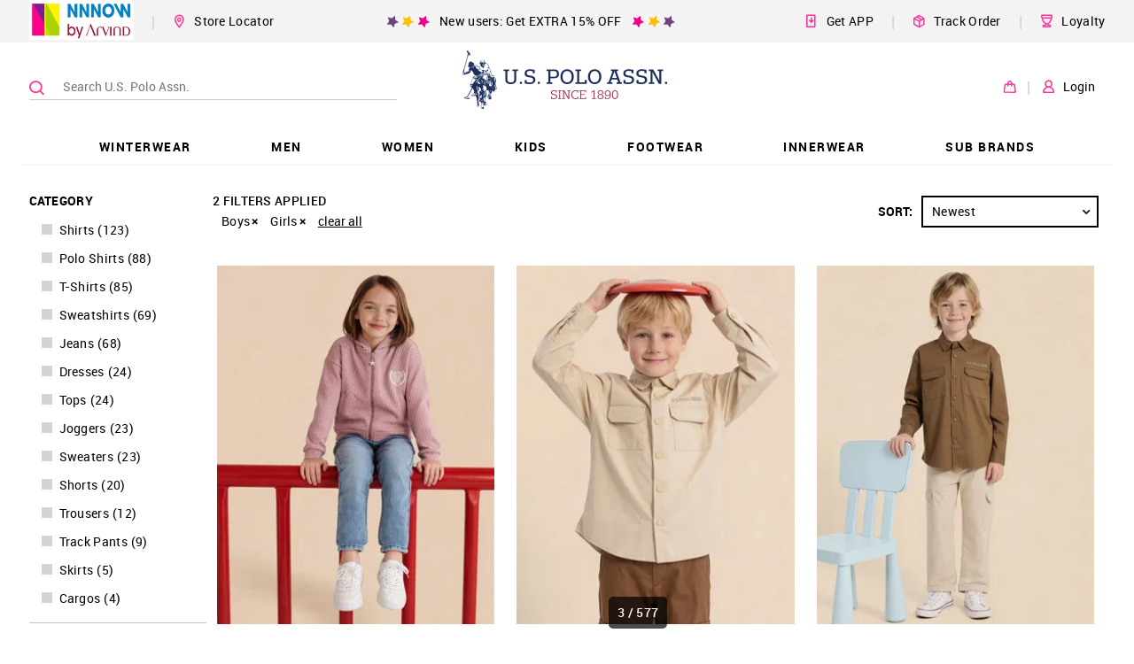

--- FILE ---
content_type: text/html; charset=utf-8
request_url: https://uspoloassn.nnnow.com/uspa-ss23?gender=Boys--Girls&sort=newest
body_size: 52771
content:
<!doctype html><html lang="en"><head><link rel="dns-prefetch preconnect" href="https://static.nnnow.com"/><link rel="dns-prefetch preconnect" href="https://static2.nnnow.com/"/><link rel="dns-prefetch preconnect" href="https://static.nnnow.com"/><link rel="dns-prefetch preconnect" href="https://www.nnnow.com"/><link rel="dns-prefetch preconnect" href="https//www.googletagmanager.com"><link rel="dns-prefetch preconnect" href="https//www.google-analytics.com"><meta charset="utf-8"/><meta http-equiv="Content-Type" content="text/html; charset=UTF-8"/><meta name="viewport" content="width=device-width,initial-scale=1,maximum-scale=1,shrink-to-fit=no"/><meta name="theme-color" content="#f39"/><link preload rel="manifest" href="/manifest.json"/><link rel="shortcut icon" href="https://static.nnnow.com/client/assets/images/favicon.ico"/><link rel="preload" href="https://static.nnnow.com/fonts/roboto/Roboto-Regular-webfont.woff" as="font" type="font/woff" crossorigin/><link rel="preload" href="https://static.nnnow.com/fonts/roboto/Roboto-Medium-webfont.woff" as="font" type="font/woff" crossorigin/><link rel="preload" href="https://static.nnnow.com/fonts/roboto/Roboto-Bold-webfont.woff" as="font" type="font/woff" crossorigin/><link rel="preload" href="https://static.nnnow.com/fonts/icomoon/icomoon.woff?shfbafa" as="font" type="font/woff" crossorigin/> <title data-reactroot="">NNNOW.com Sale - uspa ss23 - Shop Online at Lowest Price in India</title><meta name="keywords" content="uspa ss23" data-reactroot=""/><meta name="description" content="uspa ss23 - Get uspa ss23 from NNNOW.com. ⭐Fast Shipping ⭐Collect from your nearest Store ⭐Cash on Delivery ⭐15 Days Easy Return &amp; Exchange." data-reactroot=""/><meta name="apple-itunes-app" content="app-id=1142544717, app-argument=nnnow://url?url=https://uspoloassn.nnnow.com/uspa-ss23" data-reactroot=""/><meta name="twitter:card" content="summary" data-reactroot=""/><meta name="twitter:title" content="NNNOW.com Sale - uspa ss23 - Shop Online at Lowest Price in India" data-reactroot=""/><meta name="twitter:site" content="NNNNOW" data-reactroot=""/><meta name="twitter:description" content="uspa ss23 - Get uspa ss23 from NNNOW.com. ⭐Fast Shipping ⭐Collect from your nearest Store ⭐Cash on Delivery ⭐15 Days Easy Return &amp; Exchange." data-reactroot=""/><meta name="twitter:url" content="https://uspoloassn.nnnow.com/uspa-ss23" data-reactroot=""/><meta name="twitter:image" content="https://static.nnnow.com/client/assets/images/nnnow-logo-200.png" data-reactroot=""/><meta property="fb:app_id" content="383470072074863" data-reactroot=""/><meta name="og_title" property="og:title" content="NNNOW.com Sale - uspa ss23 - Shop Online at Lowest Price in India" data-reactroot=""/><meta name="og_site_name" property="og:site_name" content="NNNNOW" data-reactroot=""/><meta name="og_type" property="og:type" content="website" data-reactroot=""/><meta name="og_url" property="og:url" content="https://uspoloassn.nnnow.com/uspa-ss23" data-reactroot=""/><meta name="og_locale" property="og:locale" content="en_US" data-reactroot=""/><meta name="og_description" property="og:description" content="uspa ss23 - Get uspa ss23 from NNNOW.com. ⭐Fast Shipping ⭐Collect from your nearest Store ⭐Cash on Delivery ⭐15 Days Easy Return &amp; Exchange." data-reactroot=""/><meta property="og:image" content="https://static.nnnow.com/client/assets/images/nnnow-logo-200.png" data-reactroot=""/><meta name="google-site-verification" content="JBWYYucvj4PnrGImaaidPF4vGYEGxgJocYwHNbE9_DY" data-reactroot=""/><meta name="facebook-domain-verification" content="kibdejdfoceiynp4h62rlftdmf4t23" data-reactroot=""/> <style> .nwc-hide-scrollbar{position:fixed;overflow-y:scroll}.nw-common-select .nwc-select-list-container::-webkit-scrollbar,.nwc-custom-scrollbar::-webkit-scrollbar{width:6px;height:6px}.nw-common-select .nwc-select-list-container::-webkit-scrollbar-track,.nwc-custom-scrollbar::-webkit-scrollbar-track{background:#e4e4e4}.nw-common-select .nwc-select-list-container::-webkit-scrollbar-thumb,.nwc-custom-scrollbar::-webkit-scrollbar-thumb{background:#a7a7a7}.nwc-hide{display:none!important}.nwc-hidden{visibility:hidden!important}.nwc-text-primary{color:#f39!important}@keyframes contentLoaderAnimation{0%{transform:translate(-100%)}to{transform:translate(100%)}}@keyframes rippleAnimation{to{opacity:0;transform:scale(2.5)}}.nwc-autocomplete{position:relative;display:inline-block}.nwc-autocomplete-list-container{position:absolute;top:100%;left:0;overflow:auto;margin:0;border:1px solid #d4d4d4;width:100%;max-height:200px;padding:5px 0;background:#fff}.nwc-btn{display:inline-block;border:2px solid #000;padding:6px;background:0 0;cursor:pointer;color:#000;outline:0}.nwc-btn[disabled]{border:2px solid #999!important;cursor:not-allowed;color:#999!important}.nwc-btn-primary-txt{border:0;color:#f39}.nwc-btn-primary-txt[disabled]{border:2px solid transparent!important;background:0 0!important;cursor:not-allowed;color:#999!important}.nwc-btn-primary{background:#f39;color:#fff;border-color:#f39}.nwc-btn-primary[disabled]{border:2px solid #999!important;background:#999!important;cursor:not-allowed;color:#fff!important}.nwc-btn-secondary{background:#fff;color:#000;border-color:#000}.nwc-btn-secondary[disabled]{border:2px solid #999!important;background:#fff!important;cursor:not-allowed;color:#999!important}.nwc-btn-xxs{font-size:.66667rem}.nwc-btn-xs{font-size:.77778rem}.nwc-btn-sm{font-size:.88889rem}.nwc-close{position:absolute;z-index:1;top:0;right:0;justify-content:center;align-items:center;display:inline-flex;border:0 solid #d4d4d4;width:37px;height:37px;background:0 0;line-height:0;color:#c5c5c5;outline:0}.nwc-close:before{content:"×"}.nwc-close-xxs{font-size:.83333rem}.nwc-close-xs{font-size:1.38889rem}.nwc-close-sm{font-size:1.94444rem}.nwc-grid-col{position:relative;width:100%;min-height:1px;padding-left:7.5px;padding-right:7.5px}.nwc-grid-col-xs{flex-grow:1;flex-basis:0;max-width:100%;-ms-flex-preferred-size:0;-ms-flex-positive:1}.nwc-grid-col-xs-1{flex:0 0 8.33333%;max-width:8.33333%}.nwc-grid-col-xs-2{flex:0 0 16.66667%;max-width:16.66667%}.nwc-grid-col-xs-3{flex:0 0 25%;max-width:25%}.nwc-grid-col-xs-4{flex:0 0 33.33333%;max-width:33.33333%}.nwc-grid-col-xs-5{flex:0 0 41.66667%;max-width:41.66667%}.nwc-grid-col-xs-6{flex:0 0 50%;max-width:50%}.nwc-grid-col-xs-7{flex:0 0 58.33333%;max-width:58.33333%}.nwc-grid-col-xs-8{flex:0 0 66.66667%;max-width:66.66667%}.nwc-grid-col-xs-9{flex:0 0 75%;max-width:75%}.nwc-grid-col-xs-10{flex:0 0 83.33333%;max-width:83.33333%}.nwc-grid-col-xs-11{flex:0 0 91.66667%;max-width:91.66667%}.nwc-grid-col-xs-12{flex:0 0 100%;max-width:100%}@media screen and (min-width:769px){.nwc-grid-col-sm{flex-grow:1;flex-basis:0;max-width:100%;-ms-flex-preferred-size:0;-ms-flex-positive:1}}@media screen and (min-width:769px){.nwc-grid-col-sm-1{flex:0 0 8.33333%;max-width:8.33333%}}@media screen and (min-width:769px){.nwc-grid-col-sm-2{flex:0 0 16.66667%;max-width:16.66667%}}@media screen and (min-width:769px){.nwc-grid-col-sm-3{flex:0 0 25%;max-width:25%}}@media screen and (min-width:769px){.nwc-grid-col-sm-4{flex:0 0 33.33333%;max-width:33.33333%}}@media screen and (min-width:769px){.nwc-grid-col-sm-5{flex:0 0 41.66667%;max-width:41.66667%}}@media screen and (min-width:769px){.nwc-grid-col-sm-6{flex:0 0 50%;max-width:50%}}@media screen and (min-width:769px){.nwc-grid-col-sm-7{flex:0 0 58.33333%;max-width:58.33333%}}@media screen and (min-width:769px){.nwc-grid-col-sm-8{flex:0 0 66.66667%;max-width:66.66667%}}@media screen and (min-width:769px){.nwc-grid-col-sm-9{flex:0 0 75%;max-width:75%}}@media screen and (min-width:769px){.nwc-grid-col-sm-10{flex:0 0 83.33333%;max-width:83.33333%}}@media screen and (min-width:769px){.nwc-grid-col-sm-11{flex:0 0 91.66667%;max-width:91.66667%}}@media screen and (min-width:769px){.nwc-grid-col-sm-12{flex:0 0 100%;max-width:100%}}.nwc-grid-container{margin-left:auto;margin-right:auto;width:100%;padding-left:15px;padding-right:15px}.nwc-grid-row{flex-wrap:wrap;display:flex;margin-left:-7.5px;margin-right:-7.5px}.nwc-img{contain:style layout}.nwc-inp-container{position:relative;display:inline-flex;cursor:pointer}.nwc-inp{border:2px solid #d4d4d4;padding:6px;outline:0}.nwc-inp[disabled]{cursor:not-allowed}.nwc-inp-primary-txt{border:0;color:#f39}.nwc-inp-primary{border-color:#f39}.nwc-inp-secondary{border-color:#0182cb}.nwc-inp-checkbox{position:relative;display:inline-block;border:2px solid #000;min-width:1rem;min-height:1rem;font-size:1rem;-webkit-user-select:none;user-select:none}.nwc-inp-checkbox.is-checked:before{content:" ";position:absolute;top:2px;bottom:2px;left:2px;right:2px;border:2px solid #000;background:#000}.nwc-inp-checkbox.is-covered{border:0;background:#d4d4d4}.nwc-inp-checkbox.is-covered:before{top:0;bottom:0;left:0;right:0}.nwc-inp-checkbox-primary.is-checked:before{background:#f39;border-color:transparent}.nwc-inp-checkbox-secondary.is-checked:before{background:#0182cb;border-color:transparent}.nwc-inp-dash{border-width:0 0 2px}input::-webkit-inner-spin-button,input::-webkit-outer-spin-button{-webkit-appearance:none;margin:0}input[type=number]{-moz-appearance:textfield}.nwc-inp-xxs{min-width:.66667rem;min-height:.66667rem;font-size:.66667rem}.nwc-inp-xs{min-width:.77778rem;min-height:.77778rem;font-size:.77778rem}.nwc-inp-sm{min-width:.88889rem;min-height:.88889rem;font-size:.88889rem}.nwc-inp-hiddenwrapper{display:none}.nwc-inp-hide{position:absolute;top:0;left:0;transform:scale(0);border:0;min-width:1px;max-width:1px;min-height:1px;max-height:1px;background:0 0;color:transparent;outline:0;caret-color:transparent}.nwc-select-container{position:relative;display:inline-block;border:1px solid #d4d4d4}.nwc-select{display:inline-block;width:100%;height:100%;padding:6px;cursor:pointer;-webkit-user-select:none;user-select:none}.nwc-select-arrowbottom{position:absolute;top:0;bottom:0;right:0;justify-content:center;align-items:center;display:flex;width:25px}.nwc-select-primary{background:#fff;color:#f39;border-color:#f39}.nwc-select-secondary{background:#fff}.nwc-select-list-container{position:absolute;top:100%;left:0;overflow:auto;margin:0;border:1px solid #d4d4d4;width:100%;max-height:200px;padding:5px 0;background:#fff}.nwc-select-xxs{font-size:.66667rem}.nwc-select-xs{font-size:.77778rem}.nwc-select-sm{font-size:.88889rem}.nwc-loader{justify-content:center;align-items:center;display:inline-flex;transform:translateZ(0);animation:loaderAnimation 1s linear 0s infinite;width:50px;height:50px}.nwc-loader-circle{stroke:#f39}@keyframes loaderAnimation{0%{transform:rotate(0)}to{transform:rotate(1turn)}}@font-face{font-family:Roboto;font-weight:400;font-style:normal;src:url(https://static.nnnow.com/fonts/roboto/Roboto-Regular-webfont.eot);src:url(https://static.nnnow.com/fonts/roboto/Roboto-Regular-webfont.eot#iefix) format("embedded-opentype"),url(https://static.nnnow.com/fonts/roboto/Roboto-Regular-webfont.woff) format("woff"),url(https://static.nnnow.com/fonts/roboto/Roboto-Regular.ttf) format("truetype");font-display:swap}@font-face{font-family:Roboto;font-weight:600;font-style:normal;src:url(https://static.nnnow.com/fonts/roboto/Roboto-Medium-webfont.eot);src:url(https://static.nnnow.com/fonts/roboto/Roboto-Medium-webfont.eot#iefix) format("embedded-opentype"),url(https://static.nnnow.com/fonts/roboto/Roboto-Medium-webfont.woff) format("woff"),url(https://static.nnnow.com/fonts/roboto/Roboto-Medium.ttf) format("truetype");font-display:swap}@font-face{font-family:RobotoBold;font-weight:700;font-style:normal;src:url(https://static.nnnow.com/fonts/roboto/Roboto-Bold-webfont.eot);src:url(https://static.nnnow.com/fonts/roboto/Roboto-Bold-webfont.eot#iefix) format("embedded-opentype"),url(https://static.nnnow.com/fonts/roboto/Roboto-Bold-webfont.woff) format("woff"),url(https://static.nnnow.com/fonts/roboto/Roboto-Bold.ttf) format("truetype");font-display:swap}@font-face{font-family:icomoon;font-weight:400;font-style:normal;src:url(https://static.nnnow.com/fonts/icomoon/icomoon.eot?shfbafa=);src:url(https://static.nnnow.com/fonts/icomoon/icomoon.eot?shfbafa=#iefix) format("embedded-opentype"),url(https://static.nnnow.com/fonts/icomoon/icomoon.woff?shfbafa=) format("woff"),url(https://static.nnnow.com/fonts/icomoon/icomoon.ttf?shfbafa=) format("truetype"),url(https://static.nnnow.com/fonts/icomoon/icomoon.svg?shfbafa=#icomoon) format("svg");font-display:swap}i{font-family:icomoon}i{font-family:icomoon!important;speak:none;font-style:normal;font-weight:400;font-feature-settings:normal;font-variant:normal;text-transform:none;line-height:1;-webkit-font-smoothing:antialiased;-moz-osx-font-smoothing:grayscale}.icomoon-sephora_arrow_right:before{content:""}.icomoon-loyalty_main:before{content:""}.icomoon-delivery-web:before{content:""}.icomoon-get-app:before{content:""}.icomoon-heart-o:before{content:""}.icomoon-person1:before{content:""}.icomoon-bag1:before{content:""}.icomoon-search3:before{content:""}.icomoon-marker3:before{content:""}.icomoon-shop-store:before{content:""}.icomoon-arrow_right1:before{content:""}.icomoon-person:before{content:""}.icomoon-marker:before{content:""}.icomoon-bag:before{content:""}.icomoon-nnnow_logo:before{content:""}.icomoon-marker2:before{content:""}.icomoon-search2:before{content:""}.icomoon-heart2:before{content:""}.icomoon-circle-right:before{content:""}.icomoon-arrow_right:before{content:""}.icomoon-arrow_top:before{content:""}.icomoon-arrow_bottom:before{content:""}.icomoon-search:before{content:""}.icomoon-heart:before{content:""}.icomoon-star:before{content:""}.icomoon-list:before{content:""}.icomoon-info-circle:before{content:""}.icomoon-filter:before{content:""}.icomoon-info:before{content:""}.icomoon-play2:before{content:""}*,:after,:before{box-sizing:border-box}body,html{width:100%;min-height:100%;height:100vh;font-size:18px;font-family:Roboto,sans-serif;letter-spacing:.3px;-webkit-font-smoothing:antialiased;-moz-osx-font-smoothing:grayscale;-webkit-overflow-scrolling:touch}body{overflow-y:scroll!important}button,input,select{font-family:Roboto,sans-serif}h1{letter-spacing:.7px}@media screen and (max-width:768px){.nw-desktop-only{display:none!important}}@media screen and (max-width:821px){.nw-desktop-only1{display:none!important}}@media screen and (max-width:1181px){.nw-desktop-only2{display:none!important}}.nw-app-body{position:relative;min-height:calc(100vh - 145px)}a{outline:0}.nw-common-select{z-index:1}.nw-common-select.is-active{z-index:3}.nw-common-select .nwc-select{padding:8px 10px;font-size:.77778rem}.nw-common-select .nwc-select-arrowbottom{font-weight:600;color:#000}.nwc-select-secondary{color:#000;border-color:#000}.nwc-hide-scrollbar{overscroll-behavior:none}.nw-sub-navtreeholder{display:block}.nwc-anchortag{text-decoration:none}.nw-bodyoverlay{position:fixed;z-index:11;top:0;left:0;width:100%;height:100vh;background:hsla(0,0%,99.2%,.7);contain:layout style size}.nw-bodyoverlay-loadercontainer{position:fixed;top:50%;left:0;transform:translateY(-50%);width:100%;text-align:center;will-change:position;contain:content}.nw-navlist-ul{padding:0;list-style:none}.nw-navlist-ul.nw-nnnow-header{background:rgba(0,0,0,.4);color:#fff}.nw-navlist-ul.nw-brand-header{background:#fff;color:#000}.nw-topbar-row{height:45px}.nw-topbar-col{max-width:1230px}.nw-header{width:100%;background:#fff;will-change:transform}.nw-topbar-login{float:left;margin:0 10px 0 5px;text-transform:uppercase}@keyframes headerAnimation{0%{transform:translateY(-130px)}to{transform:translateY(0)}}.nw-topbar{background:#fff}.nw-topbar-row{flex-wrap:nowrap;justify-content:center;align-items:center;margin:0 auto;max-width:1230px;height:50px}.nw-topbar-col{width:auto}.nw-topbar-logo-link{display:flex}.nw-topbar-logo{height:35px}.nw-navtree-holder{padding-top:1px}.nw-navtree-image{max-height:250px}.nw-sub-navtreeholder{position:absolute;z-index:2;top:100%;left:0;justify-content:center;display:none;overflow:auto;margin:0 auto;box-shadow:0 25px 60px -43px rgba(0,0,0,.5);width:100%;min-height:130px;max-height:calc(100vh - 131px);padding-top:1px;background-color:#fff}.nw-sub-navtreeholder.is-active{display:flex}.nw-navtree-list{display:inline-block;margin:0;padding:0;font-size:.66667rem;list-style:none}.nw-navtree-level2{width:100%;padding:30px 12px;background:#fff}.nw-navtree-link{display:block;color:#000;text-decoration:none}.nw-navtree-link:hover{color:#f39}.nw-navtree-link-level2{font-weight:600;color:#0182cb}.nw-navtree-items2{display:inline-block;margin-bottom:20px;min-width:140px;padding:0 50px;line-height:20px;vertical-align:top}.nw-login-name{align-items:center;display:inline-flex;margin-top:2px;padding:2px;cursor:pointer;font-size:.61111rem;font-weight:600;color:#000}.nw-login-name .nw-arrow-top{display:none;margin:0 0 0 5px}.nw-login-name .nw-arrow-bottom{display:block;margin:0 0 0 5px}.nw-login-name:hover .nw-arrow-top{display:block}.nw-login-name:hover .nw-arrow-bottom{display:none}.nw-login-order{padding-right:12px;font-size:.88889rem;color:#abc72c}.nw-header{position:relative;z-index:99}.nw-header-linksbtns{margin-left:20px;padding:10px 0;cursor:pointer;font-size:.77778rem;white-space:nowrap}.nw-header-linksbtns.is-first{margin-left:0}.nw-header-seperator{margin-left:20px;color:#d6d6d6}.nw-brandheader-topbarrow{justify-content:center;align-items:center;margin-left:-15px;margin-right:-15px;min-height:45px}.nw-brandheader-topbarcol{max-width:1230px}.nw-brandheader-topbarcols{flex-wrap:nowrap}.nw-brandheader-topbarpromo{justify-content:center;flex-grow:2;display:flex}.nw-brandheader-topbarleftlinks{flex-wrap:nowrap;justify-content:flex-start;align-items:center;display:flex}.nw-brandheader-topbarrightlinks{flex-wrap:nowrap;justify-content:flex-end;align-items:center;display:flex}.nw-brandheader-mainbarrow{position:relative;z-index:3;justify-content:center}.nw-brandheader-mainbarcol{position:absolute;top:0;left:50%;transform:translateX(-50%);max-width:1230px;width:100%;height:100%}.nw-brandheader-navigationrow{justify-content:center;margin-top:-5px}.nw-brandheader-navigationcol{max-width:1230px}.nw-brandheader-searchbarcol{align-items:center;display:flex;min-width:35%;max-width:424px}.nw-brandheader-logocol{justify-content:center;align-items:center;flex-grow:12;display:flex;height:100px}.nw-brandheader-logo{position:relative;z-index:1;height:100%}.nw-brandheader-logo .nw-logo-img{max-height:100%}.nw-brandheader-maibarrowcols{flex-wrap:nowrap;height:100%}.nw-brandheader-buttonscol{align-items:center;display:flex}@keyframes fixedHeaderShow{0%{transform:translateY(-100%)}to{transform:translateY(0)}}.nw-brandheader-topbarrow{background:#f3f3f3}.nw-brandheader-navigationcol{box-shadow:inset 0 -1px 0 0 #f3f3f3}.nwc-clear-input{position:absolute;z-index:3;top:5px;right:0;display:inline-block;border:0;width:40px;height:40px;cursor:pointer;text-align:center;color:#f39}.nw-store-list-heading{border-bottom:1px solid #ccc;padding:24px 0 16px;font-size:.88889rem;text-align:center}.nw-store-list{margin:0;width:100%;padding:0;list-style:none}@media screen and (max-width:768px){.nw-store-list{max-height:400px}}.nwc-store{border-bottom:1px solid #e9e7e7;width:100%;padding:32px 0;font-size:.55556rem}.nwc-store:last-child{border:0}.nw-store-name{position:relative;font-size:.66667rem;font-weight:600}.nw-locator-image{position:absolute;bottom:-5px;left:0;width:100%}.nw-locator-image img{width:100%}.nw-store-loader{margin:auto;width:30px;height:30px;background:url(https://static.nnnow.com/client/assets/images/icon/loader.gif) no-repeat 50%;text-align:center;background-size:30px 30px}.nw-store-more-heading{position:relative;justify-content:flex-start;display:flex;margin-left:-10px}.nw-store-heading{text-transform:uppercase}.nw-store-heading h3{margin:7px 0 0}.nw-store-name{font-size:1rem;font-family:RobotoBold}.nw-store-image{width:40px;height:40px}.nw-login-input{margin:15px 0 5px;border:1px solid #000;width:100%;height:40px;padding:0 32px 0 10px;background:#fff;cursor:auto;font-size:.77778rem;color:#000;outline:0}.nw-form{margin:10px 0;width:100%;padding:0 15px}@media screen and (min-width:769px){.nw-form{padding:0 13px}}.nw-login-btn{position:relative;display:inline-block;margin:0 auto;width:100%;padding:10px 0;cursor:pointer;font-size:.88889rem;font-family:RobotoBold,sans-serif;text-transform:uppercase}.nw-login-link{float:right;margin:5px 0 25px;border:0;border-bottom:1px solid #191919;padding:3px 0;background:0 0;cursor:pointer;font-size:.77778rem;color:#191919;outline:0}.nw-login-container{padding:24px 10px}.nw-login-heading{margin-top:15px;font-size:32px;font-weight:900;line-height:1}.nw-login-heading{font-family:RobotoBold;text-align:center}.nw-login-loader{position:absolute;top:0;right:0;padding:6px 10px}.nw-login-loader img{width:25px}.nw-login2-sub{justify-content:space-between;display:flex;margin-top:20px}.nw-search{position:relative;z-index:2;left:0;right:0;height:100%}.nw-search-container{height:100vh;background:#fff}.nw-search-input{width:100%;padding:20px 10px;font-weight:700;letter-spacing:.04rem}.nwc-search-inp-container{display:flex;width:100%}@media screen and (min-width:769px){.nw-search{position:absolute}.nw-search-container{height:auto}.nw-search-input{margin:0 auto;max-width:1200px;padding:30px 0}.nw-search-filter{margin:0 auto;max-width:1230px}}.nw-search-filter-first-row{justify-content:flex-start;display:flex}.nw-search-filter-close{position:relative;margin-left:auto;margin-right:10px;border:0;font-size:1.55556rem;font-weight:600;color:#000}.nw-search-filter-close:hover{color:#f39}.nw-search-filter-icon-container{justify-content:center;align-items:center;display:flex;margin:0 auto;border-radius:30px;width:60px;height:60px;background-color:#d4d4d4}.nw-filter-icon-text{margin:10px 0;font-size:.55556rem;font-family:RobotoBold;text-transform:uppercase}.nw-search-filter-icon{font-size:1.55556rem}.nwc-filter-icon{border:0}@media screen and (min-width:769px){.nwc-filter-icon{padding:0 24px}}.nw-search-icon{justify-content:space-around;display:flex}@media screen and (min-width:769px){.nw-search-icon{justify-content:flex-start}}@media screen and (min-width:769px){.nwc-filter-checkbox{display:none}}.nwc-hidden-filter-checkbox{display:none}.nw-color-circle{position:absolute;margin:0;border:1px solid #d4d4d4;border-radius:15px;width:25px;height:25px;cursor:pointer}.nw-color-circle.is-selected{border:1px solid #f39}.nw-search-items-color{flex-wrap:wrap;display:flex;padding:15px 15px 5px}.nw-color-circle-text{position:absolute;margin-top:6px;margin-left:40px;font-size:.66667rem;text-transform:uppercase}.nw-color-circle-text.is-selected{color:#f39}@media screen and (min-width:769px){.nw-color-circle-text{display:none}}.nw-search-brand-filter{display:flex;height:100%}.nw-search-brand-filter-list{width:70%;padding:0 10px 15px;overflow-y:auto}.nw-search-brand-filter-list-heading{margin-top:10px;padding:5px;font-size:.88889rem;font-weight:600}.nw-search-brand-filter-list-item{font-size:.77778rem;text-transform:uppercase}.nw-search-brand-filter-list-item.is-selected{color:#f39}@media screen and (max-width:769px){.nw-search-brand-filter-list-heading{background:#d4d4d4}.nw-search-brand-filter-list{width:100%}}@media screen and (min-width:769px){.nw-search-brand-filter-list-item:hover{color:#f39}}.nw-productfilters{position:relative;z-index:1;top:0;transform:translateZ(0);width:200px;will-change:transform}.nw-productfilters.is-bottom{top:auto;bottom:0;transform:translate3d(0,50px,0)}.nw-productfilters-filtersscrollable{width:100%;height:100%}.nw-productfilters-filterscontainer{display:inline-block;width:100%}.nw-filterlist-eachfilter{display:inline-block;margin:8px 4px;width:200px;cursor:pointer;font-size:.77778rem;font-family:Roboto;color:#000}.nw-filterlist-span{position:relative;top:-1px;display:inline-block;margin-left:8px;cursor:pointer;text-transform:capitalize;word-break:break-word}.nw-filterlist-count{display:inline-block;margin-left:4px}.nw-filterlist-color{display:inline-block;margin:0 2px 0 10px;border:1px solid #ccc;border-radius:50%;width:14px;height:14px}.nw-filterlist-label{align-items:flex-start;display:flex}@media screen and (max-width:768px){.nw-filterlist-eachfilter{width:100%}}.nw-categoryfilterblock-filterheadings{margin:0;font-size:.77778rem;font-family:RobotoBold;text-transform:uppercase}.nw-categoryfilterblock-list{position:relative;margin:0;border-bottom:1px solid #c5c5c5;padding:10px;list-style:none}.nw-categoryfilterblock-more{display:inline-block;margin-top:7px;cursor:pointer;font-size:.77778rem;font-family:Roboto;font-weight:900;outline:0;list-style:none}.nw-categoryfilterblock-more:hover{color:#f2258b}@media screen and (max-width:768px){.nw-categoryfilterblock-filterheadings{display:none}}.nw-productfilterblock{margin-top:25px;width:100%}.nw-productfilterblock-filterheadings{margin:0;padding:5px 0;font-size:.77778rem;font-family:RobotoBold}.nw-productfilterblock-filterbutton{position:relative;border:2px solid #000;width:100%;padding:10px 15px;font-size:.77778rem;text-align:left;text-transform:capitalize}.nw-productfilterblock-list{margin:10px 0;padding:0;list-style:none}.nw-productfilterblock-rightarrow{position:absolute;top:7px;right:10px;font-size:1.22222rem}.nw-productfilterblock-selectedcount{padding-left:5px;font-size:.77778rem;font-family:RobotoBold;color:#f39}@media screen and (max-width:768px){.nw-productfilterblock-filterheadings{display:none}}.nw-productfilterblock-li{position:relative;margin-bottom:20px;will-change:width;contain:layout}.nw-productfilterblock-li.is-active{margin-bottom:20px;border:1px solid #656565;max-width:calc(100vw - 15px);background:#fff;overflow-x:auto}@media screen and (min-width:1201px){.nw-productfilterblock-li.is-active{max-width:1210px}}.nw-productlist{contain:layout}.nw-productlist-loader{margin-bottom:50px;text-align:center}.nw-productlist-grid{border:0;font-size:1.55556rem}.nw-productlist-grid.nw-productlist-grid-active{color:#f39}.nw-productlist-producttags{justify-content:flex-start}.nw-productview{display:block;margin-bottom:20px;padding:5px;text-decoration:none;contain:layout style}.nw-productview-imgcontainer{position:relative;overflow:hidden;margin-bottom:16px;padding-bottom:calc(129.44984% - 1px)}.nw-productview-imgwrapper{position:absolute;top:-1px;bottom:-1px;left:-1px;right:-1px;flex-wrap:wrap;display:flex}.nw-productview-img{position:absolute;top:0;left:0;transition:opacity .4s ease;width:100%;min-height:10px;font-size:0;will-change:opacity}.nw-productview-imgbgblk{position:absolute;top:5px;bottom:5px;left:5px;right:5px}.nw-productview-info{min-height:85px;text-align:center}.nw-productview-brandtxt{font-size:.66667rem;font-family:RobotoBold;text-transform:uppercase;color:#000;margin:0 0 5px}.nw-productview-producttitle{font-size:.77778rem;color:#000;margin-bottom:5px;padding:0 16px;word-wrap:break-word}.nw-productview-priceblk{font-size:.66667rem;letter-spacing:0}@media screen and (min-width:769px){.nw-productview:hover .nw-productview-img{opacity:0}}.nw-productview-producttags{justify-content:center}.nw-productbtns-container{position:absolute;bottom:-2px;left:0;right:0;align-items:center;transition:transform .4s ease;height:100px;will-change:transform}.nw-productbtns-container{z-index:1;transform:translateY(100%);background:#21dfcf}.nw-productbtns{position:relative;height:100%}.nw-productbtns-row{align-items:center;height:100%}.nw-productbtns-btncol{text-align:center}.nw-productbtns-btn{border:0;font-size:1.33333rem;color:#fff}.nw-productbtns-btntxt{display:block;margin-top:5px;font-size:.66667rem;font-family:RobotoBold}.nw-productbtns-headericon{font-weight:600}@media screen and (min-width:769px){.nw-productview:hover .nw-productbtns-container{transform:translateY(0)}}.nw-priceblock-amt{font-size:inherit;font-family:RobotoBold;color:#000;white-space:nowrap}.nw-priceblock-mrp{display:none;margin-right:6px;font-family:Roboto;font-weight:400}.nw-priceblock-mrp.is-having-discount{display:inline-block}.nw-priceblock-discount{font-size:inherit;font-family:RobotoBold;color:#000;display:inline-block;padding-left:5px;color:#ea0020}.nw-priceblock-container{position:relative}.nw-size-name{font-family:Roboto;font-weight:600}.nw-productpromotions{word-wrap:break-word}.nw-colorsavail,.nw-productpromotions{font-size:.66667rem;color:#696969;margin-top:5px}.nw-colorsavail{justify-content:center;align-items:center;display:flex}.nw-colorsavail-svg{height:13px}.nw-colorsavail-text{display:inline-block;margin-left:5px;padding-top:2px}.nw-color-item{position:relative;display:inline-block;transform:translateZ(0);margin-bottom:8px;margin-right:8px;width:40px;height:40px;background-repeat:no-repeat;background-position:50%;background-size:contain;vertical-align:middle;outline:0}.nw-color-item:before{content:" ";position:absolute;z-index:1;top:0;bottom:0;left:0;right:0;display:inline-block;margin:auto;box-shadow:inset 0 0 2px 0 rgba(0,0,0,.35);border:3px solid #fff;width:41px;height:41px}.nw-color-item:after{content:" ";position:absolute;top:0;left:0;width:100%;height:100%}.nw-color-item.selected:before,.nw-color-item:hover:before{transform:scale(.941);width:38px;height:38px}.nw-color-item.selected:after,.nw-color-item:hover:after{box-shadow:inset 0 0 2px 0 rgba(0,0,0,.35)}.nw-listingpage-productcount{position:fixed;z-index:98;bottom:10px;left:calc(150vw - 100%);transform:translate3d(-50%,0,0);border-radius:5px;padding:8px;background:rgba(0,0,0,.7);font-size:.66667rem;font-weight:600;color:#fff;contain:layout style}@media screen and (min-width:769px){.nw-listingpage-productcount{margin-left:80px;padding:10px;font-size:.77778rem}}.nw-color-name{font-size:.77778rem;font-family:Roboto}.nw-color-list{position:relative;width:100%}.nw-color-border{margin-top:12px;border-bottom:1px solid #e8e8e8;width:100%}.nw-productlisttopbar-row{justify-content:flex-end;align-items:normal;margin-bottom:15px}.nw-productlisttopbar-select{z-index:1;margin-left:10px;min-width:200px;border-width:2px}.nw-productlisttopbar-container{justify-content:flex-end;align-items:center;display:flex;height:40px}.nw-productlisttopbar-sorttext{font-size:.77778rem;font-family:RobotoBold}.nw-selectedfilters{margin-bottom:10px}@media screen and (max-width:768px){.nw-selectedfilters{display:none}}.nw-selectedfilters-list{flex-wrap:wrap;display:flex;margin:0;padding:0 0 0 10px;font-size:.77778rem;list-style:none}.nw-selectedfilters-label{padding:5px 10px 5px 0;cursor:pointer;line-height:20px}.nw-selectedfilters-label:hover,.nw-selectedfilters-label:hover .nw-selectedfilters-itemclose{color:#f39}.nw-selectedfilters-topbar{align-items:center;display:flex;margin:0 0 5px;padding:0;font-size:.77778rem;list-style:none}.nw-selectedfilters-heading{font-weight:700;text-transform:uppercase;color:#000}.nw-selectedfilters-checkbox{display:none}.nw-selectedfilters-itemclose{position:relative;width:10px;height:10px;padding-left:7px;font-size:.77778rem;font-family:RobotoBold;font-weight:600;color:#000;pointer-events:none}.nw-selectedfilters-clearall{border:0;padding:0;text-transform:lowercase;text-decoration:underline}.nw-selectedfilters-clearall:hover{color:#f39}.nw-store-header{margin:30px 0 10px;width:100%;background:#f2f2f2;font-weight:600;line-height:35px}.nw-store-item{float:left;margin:10px 0;width:100%;min-height:125px;padding:0 30px;font-size:.77778rem;line-height:1.5}@media screen and (min-width:769px){.nw-store-item{width:50%}}.nw-store-item span{display:block}.nw-banner{display:block}.nw-banner-img{position:absolute;top:0;left:0;width:100%}.nw-order-wrapper{margin-top:-32px}.nw-order-container{padding:0 7.5px}.nw-order-button{border:2px solid transparent;width:136px;height:40px;padding:12px;font-size:.66667rem;font-weight:900;text-align:center;text-transform:uppercase}@media screen and (max-width:768px){.nw-order-button{height:0;padding:15px 0;background:0 0;text-align:left;color:#f09}}@keyframes slideBottomUp{0%{transform:translateY(100%)}to{transform:translate(0)}}.icomoon-info{position:relative;display:inline-block;border-radius:50%;width:15px;height:15px;padding-left:1px;background-color:#000;font-size:.55556rem;line-height:15px;text-align:center;color:#fff}.nw-loyalty-container{padding:0 0 0 20px}@media screen and (min-width:769px){.nw-loyalty-container{padding-left:40px}}.nw-loyalty-checkbox{margin-right:10px;min-width:14px;min-height:14px}@media screen and (min-width:769px){.nw-loyalty-checkbox{margin-right:15px;min-width:16px;min-height:16px}}.nw-loyalty-value{margin-right:10px}@media screen and (max-width:768px){.nw-loyalty-value{float:right;margin:0 -15px 0 0}}.nw-producttags-container{display:flex;margin:0 0 6px;font-size:.66667rem;font-family:RobotoBold;color:#d50032}.nw-producttags-icon{height:16px}.nw-producttags-text{margin:2px 5px}@media screen and (min-width:769px){.nw-producttags-text{margin:4px 5px}.nw-producttags-icon{height:20px}}.nw-mainnav-items{position:relative;top:3px;display:flex;height:calc(100% - 3px);font-size:.77778rem;font-family:RobotoBold}.nw-mainnav-link{align-items:center;display:flex;padding:0 11px;color:#000;text-decoration:none;border-top-left-radius:3px;border-top-right-radius:3px}.nw-mainnav-link.is-active{box-shadow:0 0 5px #999;border-top:1px solid #fff;border-bottom:1px solid #fff}.nw-mainnav-link:hover{color:#f39}.nw-mainnav-text{position:relative;top:-1px}.nw-navtreenew-holder{padding-top:0}.nw-navigation{display:flex;margin:0 auto}.nw-navigation-list{justify-content:space-evenly;display:flex;margin:0;width:100%;min-height:44px;padding:0;list-style:none;white-space:nowrap;letter-spacing:1.5px}.nw-navtreev2-list{display:inline-block;margin:0;padding:0;font-size:.66667rem;list-style:none}.nw-navtreev2-level2{width:100%;padding:30px 12px;background:#fff}.nw-navtreev2-link{display:block;color:#000;text-decoration:none}.nw-navtreev2-link:hover{color:#f39}.nw-navtreev2-link-level2{font-family:RobotoBold;color:#000}.nw-navtreev2-items2{display:inline-block;margin-bottom:20px;min-width:140px;padding:0 50px;line-height:20px;vertical-align:top}.nw-navtreev2-image{max-height:250px}.nw-navlist-wrapper{position:absolute;z-index:2;top:100%;left:0;display:none;overflow:auto;margin:0 auto;box-shadow:0 25px 60px -43px rgba(0,0,0,.5);width:100%;min-height:170px;max-height:calc(100vh - 171px);padding-top:1px;background-color:#fff}.nw-navlist-wrapper.is-active{display:block}.nw-sub-navtreeholder2{justify-content:center;display:flex;width:100%}.nw-navlist-container{display:flex;margin:0 0 auto;max-width:1230px}.nw-sub-navbuttoncontainer{justify-content:center;display:flex;width:100%;font-size:.77778rem}.nw-searchbar-container{position:relative;width:inherit}.nw-searchbar-container.show-border{border-bottom:1px solid #cfcccc}@media screen and (max-width:768px){.nw-searchbar-container{background:#eeeff0}}.nw-header-seperator1{position:absolute;margin-top:17px;margin-left:0;color:#d6d6d6}@media screen and (max-width:1187px) and (min-width:769px){.nw-header-seperator1{margin-left:-18px}}@media screen and (max-width:831px) and (min-width:809px){.nw-header-seperator1{margin-left:-10px}}@media screen and (max-width:1181px) and (min-width:1179px){.nw-header-seperator1{margin-left:-25px}}@media screen and (max-width:1025px) and (min-width:1023px){.nw-header-seperator1{margin-left:-20px}}@media screen and (max-width:1281px) and (min-width:1279px){.nw-header-seperator1{margin-left:-10px}}@media screen and (max-width:914px) and (min-width:910px){.nw-header-seperator1{margin-left:-26px}}@media screen and (max-width:1369px) and (min-width:1367px){.nw-header-seperator1{margin-left:-25px}}@media screen and (max-width:894px) and (min-width:896px){.nw-header-seperator1{margin-left:15px}}@media screen and (max-width:897px) and (min-width:895px){.nw-header-seperator1{margin-left:-19px}}@media screen and (max-width:845px) and (min-width:843px){.nw-header-seperator1{margin-left:-17px}}@media screen and (max-width:852px) and (min-width:850px){.nw-header-seperator1{margin-left:-18px}}@media screen and (max-width:916px) and (min-width:914px){.nw-header-seperator1{margin-left:-17px}}.nw-mybagbutton{position:relative;padding:19px}@media screen and (max-width:769px){.nw-mybagbutton{padding:0}}@media screen and (max-width:831px) and (min-width:809px){.nw-mybagbutton{padding:16px}}.nw-mybagbutton-text{position:relative;top:-8px;left:0;justify-content:center;align-items:center;display:inline-flex;font-size:.77778rem;color:#f39}@media screen and (max-width:821px){.nw-mybagbutton-text{position:absolute;top:7px;right:-8px;justify-content:center;align-items:center;display:inline-flex;font-size:.77778rem;color:#f39}}.nw-mybagbutton-icon{margin-left:-10px;font-weight:600}@media screen and (max-width:768px){.nw-favoriteslink1{border-right:1px solid #d6d6d6;padding:0 11px}}.nw-header-seperator5{margin-left:-5px;margin-right:-10px;color:#d6d6d6}@media screen and (max-width:916px) and (min-width:914px){.nw-header-seperator5{margin-top:18px;margin-left:-9px;margin-right:-14px}}@media screen and (max-width:845px) and (min-width:843px){.nw-header-seperator5{margin-top:18px;margin-left:-9px;margin-right:-14px}}@media screen and (max-width:852px) and (min-width:850px){.nw-header-seperator5{margin-top:18px;margin-left:-9px;margin-right:-14px}}@media screen and (max-width:821px) and (min-width:819px){.nw-header-seperator5{margin-top:18px;margin-right:0}}@media screen and (max-width:897px) and (min-width:895px){.nw-header-seperator5{margin-top:18px;margin-left:-10px;margin-right:-12px}}@media screen and (max-width:1181px) and (min-width:1179px){.nw-header-seperator5{margin-top:18px;margin-right:0}}@media screen and (max-width:1025px) and (min-width:1023px){.nw-header-seperator5{margin-top:18px;margin-right:0}}@media screen and (max-width:1281px) and (min-width:1279px){.nw-header-seperator5{margin-top:0;margin-right:0}}@media screen and (max-width:913px) and (min-width:911px){.nw-header-seperator5{margin-top:0;margin-right:0}}@media screen and (max-width:1369px) and (min-width:1367px){.nw-header-seperator5{margin-top:0;margin-right:0}}.nw-header-seperator10{margin-left:13px;margin-right:-20px;color:#d6d6d6}@media screen and (max-width:897px) and (min-width:895px){.nw-header-seperator10{margin-top:18px;margin-left:3px;margin-right:-3px}}@media screen and (max-width:821px) and (min-width:819px){.nw-header-seperator10{margin-top:18px;margin-left:5px;margin-right:5px}}@media screen and (max-width:1181px) and (min-width:1179px){.nw-header-seperator10{margin-top:18px;margin-right:0}}@media screen and (max-width:1025px) and (min-width:1023px){.nw-header-seperator10{margin-top:17px;margin-left:5px;margin-right:-5px}}@media screen and (max-width:1281px) and (min-width:1279px){.nw-header-seperator10{margin-top:0;margin-right:-20}}@media screen and (max-width:913px) and (min-width:911px){.nw-header-seperator10{margin-top:0}}@media screen and (max-width:845px) and (min-width:843px){.nw-header-seperator10{margin-top:18px;margin-left:3px;margin-right:-5px}}@media screen and (max-width:853px) and (min-width:851px){.nw-header-seperator10{margin-top:17px;margin-left:4px;margin-right:-6px}}@media screen and (max-width:916px) and (min-width:914px){.nw-header-seperator10{margin-top:17px;margin-left:3px;margin-right:-6px}}.nw-header-container{min-height:52px}@keyframes mobileMenuRightSlideIn{0%{transform:translate(100%)}to{transform:translate(0)}}@keyframes mobileMenuLeftSlideIn{0%{transform:translate(-100%)}to{transform:translate(0)}}.nw-searchbar-suggestionscontainer{position:absolute;z-index:101;overflow:hidden;max-height:calc(90vh - 100px);background:#fff;overflow-y:scroll}@media screen and (min-width:769px){.nw-searchbar-suggestionscontainer{opacity:0;transition:opacity 0s,visibility 0s;visibility:hidden;will-change:opacity,visibility}.nw-searchbar-suggestionscontainer.is-active{transition:opacity .4s ease-in,visibility .4s ease-in;box-shadow:0 3px 7px 0 rgba(0,0,0,.2)}}.nw-searchbar-suggestionscontainer.is-active{opacity:1;overflow:hidden;visibility:visible}.nw-searchbar-suggestionscontainerconainer{display:flex}.nw-searchbar-suggestionsul{padding:0 12px;list-style:none}.nw-searchbar-suggestionsul .nw-searchbar-suggestionstitle{min-width:134px;min-height:16px}@media screen and (min-width:769px){.nw-searchbar-suggestionsul .nw-searchbar-suggestionstitle{min-width:142px}}@media screen and (min-width:330px){.nw-searchbar-suggestionsul .nw-searchbar-suggestionstitle{min-width:150px}}.nw-searchbar-suggestionstitle{margin:30px 0 12px;font-size:.66667rem;font-family:RobotoBold;font-weight:600}@media screen and (min-width:769px){.nw-searchbar-suggestionstitle{margin:17px 0 12px;min-height:8px}}@media screen and (min-width:330px){.nw-searchbar-suggestionstitle{font-size:.77778rem}}.nw-searchbar-suggestionsitem{border-bottom:1px solid hsla(0,0%,94.9%,.6);max-width:136px;padding:20px 0;cursor:pointer;font-size:.66667rem;font-family:RobotoBold;white-space:normal;overflow-wrap:break-word!important;text-overflow:ellipsis}@media screen and (min-width:330px){.nw-searchbar-suggestionsitem{max-width:156px;font-size:.77778rem}}@media screen and (min-width:769px){.nw-searchbar-suggestionsitem{max-width:168px;padding:12px 0}}.nw-searchbar-suggestionsitem:hover{color:#f39}.nw-searchbar-suggestionsitem:last-child{border:0}.nw-local-suggestion{font-family:Roboto}.nw-searchbar-formcontainer{position:relative;justify-content:flex-start;align-items:center;display:flex}.nw-searchbar-formcontainer.is-active{z-index:100}.nw-searchbar-form{width:100%}.nw-searchbar-leftbutton{position:absolute;z-index:1;top:50%;left:0;transform:translateY(-50%);border:0;height:100%;padding:0;color:#000}@media screen and (min-width:769px){.nw-searchbar-leftbutton{color:#f39}}.nw-searchbar-leftsearchicon{display:inline-block;width:17px;font-size:.88889rem;font-weight:600}.nw-searchbar-toggleablecontents{position:relative;justify-content:center;align-items:center;display:flex;overflow:hidden;transition:width .5s ease-in-out;margin:0 0 0 32px;width:100%;will-change:width}.nw-searchbar-input{margin-right:26px;border:0;width:90%;font-size:.77778rem}@media screen and (max-width:768px){.nw-searchbar-input{padding:20px 17px;background:#eeeff0}}.nw-searchbar-rightbutton{position:absolute;right:0;display:none;border:0;padding:10px;font-size:1.22222rem;color:#000}@media screen and (min-width:769px){.nw-searchbar-rightbutton{color:#f39}}.nw-favoriteslink{border:0;color:#000;text-decoration:none}@media screen and (max-width:768px){.nw-favoriteslink{border-right:1px solid #d6d6d6;padding:0 11px}}.nw-favoriteslink-icon{font-weight:600;color:#f39}.nw-favoriteslink-icon.is-havingtext{margin-right:10px}.nw-header-seperator7{margin-left:15px;margin-right:-15px;color:#d6d6d6}.nw-loginbutton{position:relative;border:0;padding:0 12px}@media screen and (max-width:740px){.nw-loginbutton{margin-left:-4px}}@media screen and (max-width:281px) and (min-width:279px){.nw-loginbutton{margin-left:0}}@media screen and (max-width:321px) and (min-width:319px){.nw-loginbutton{margin-left:0}}.nw-loginbutton-icon{margin-right:10px;font-weight:600;color:#f39}.nw-loginbutton1{position:relative;margin-top:-1px;border:0;padding:0 15px}.nw-myaccountlink{border:0}.nw-loyaltylink{color:#000;text-decoration:none}.nw-loyaltylink-loyaltymain{margin-right:10px;font-weight:600;color:#f39}.nw-trackorder{border:0;color:#000;text-decoration:none}.nw-trackorder-personicon{font-weight:600;color:#f39}.nw-trackorder-personicon.is-havingtext{margin-right:10px}.nw-getapplink{color:#000;text-decoration:none}.nw-getapplink-personicon{margin-right:10px;font-weight:600;color:#f39}.nw-myaccountlink{color:#000;text-decoration:none}.nw-myaccountlink-personicon{margin-right:10px;font-weight:600;color:#f39}.nw-brandnavcontainernew-listcontainer{position:absolute;z-index:3;top:50px;left:0;display:none;width:100%;height:calc(100vh - 100% + 150px);font-weight:700;will-change:transform}.nw-brandnavcontainernew-listcontainer.is-active{display:block;animation:brandNavAnimation .2s ease}@keyframes brandNavAnimation{0%{transform:translateX(-100%)}to{transform:translateX(0)}}.nw-brandnavcontainernew-list{position:relative;display:inline-block;margin:0;border-top:2px solid #e4e4e4;border-right:2px solid #e4e4e4;min-width:200px;width:calc(50% - 465px);height:100%;padding:10px 0;background:#fff;list-style:none}.nw-brandnavcontainernew-items{margin-right:-2px;padding-left:10px;font-size:.66667rem}.nw-brandnavcontainernew-items.is-active{background:#f3f3f3}.nw-brandnavcontainernew-link{display:block;border-bottom:1px solid #e4e4e4;padding:15px 10px;color:#000;text-decoration:none}.nw-brandnavcontainernew-linkicon{float:right;font-size:.55556rem}.nw-brandnavtree-level2{position:absolute;top:-2px;left:100%;display:none;overflow:auto;margin-left:2px;border-top:2px solid #e4e4e4;border-right:2px solid #e4e4e4;min-width:185px;height:100vh;padding:20px 10px 150px;background:#fff;transform-origin:0 0;will-change:transform}.nw-brandnavtree-level2.is-active{display:block;animation:brandNavTreeAnimation .2s ease}.nw-brandnavtree-list{padding-left:15px;list-style:none;white-space:nowrap}.nw-brandnavtree-link{display:inline-block;padding:10px;color:#000;text-decoration:none}.nw-brandnavtree-link.is-last:hover{color:#f39}@keyframes brandNavTreeAnimation{0%{transform:scaleX(0)}to{transform:scale(1)}}.nw-brandpagennnowbtn{display:inline-flex}.nw-brandpagennnowbtn-btn{border:0;padding-left:0;padding-right:10px;color:#1886bc}.nw-brandpagennnowbtn-image .nw-nnnowlogo-img{height:45px}.nw-promotext{justify-content:center;display:flex;padding:0 25px}.nw-promotext-link{align-items:center;display:flex;color:#000;text-decoration:none}.nw-promotext-text{margin:10px;font-size:.77778rem}.nw-promotext-star{transform:rotate(25deg);margin:0 2px;font-size:.77778rem}.nw-promotext-starviolet{color:#704280}.nw-promotext-staryellow{color:#ffc001}.nw-promotext-starpink{color:#ec008c}.nw-promotext-eachtext{display:block;text-align:center}@media screen and (min-width:769px){.nw-promotext-eachtext{display:inline-block}}.nw-listingpage-container{max-width:1230px;padding-top:32px}.nw-listingpage-filters{position:relative;display:none;max-width:200px;padding:0}.nw-listingpage-banner{margin:10px auto}@media screen and (min-width:769px){.nw-listingpage-filters{display:block}.nw-listingpage-banner{margin:0 25px 25px}}@media print{a,button,header{display:none}}.nw-apps-store{margin:0 20px 0 0}/*! normalize.css v8.0.1 | MIT License | github.com/necolas/normalize.css */html{line-height:1.15;-webkit-text-size-adjust:100%}body{margin:0}main{display:block}h1{font-size:2em;margin:.67em 0}a{background-color:initial}b{font-weight:bolder}sub{font-size:75%;line-height:0;position:relative;vertical-align:initial}sub{bottom:-.25em}img{border-style:none}button,input,select{font-family:inherit;font-size:100%;line-height:1.15;margin:0}button,input{overflow:visible}button,select{text-transform:none}[type=button],[type=reset],[type=submit],button{-webkit-appearance:button}[type=button]::-moz-focus-inner,[type=reset]::-moz-focus-inner,[type=submit]::-moz-focus-inner,button::-moz-focus-inner{border-style:none;padding:0}[type=button]:-moz-focusring,[type=reset]:-moz-focusring,[type=submit]:-moz-focusring,button:-moz-focusring{outline:1px dotted ButtonText}[type=checkbox],[type=radio]{box-sizing:border-box;padding:0}[type=number]::-webkit-inner-spin-button,[type=number]::-webkit-outer-spin-button{height:auto}[type=search]{-webkit-appearance:textfield;outline-offset:-2px}[type=search]::-webkit-search-decoration{-webkit-appearance:none}::-webkit-file-upload-button{-webkit-appearance:button;font:inherit}[hidden]{display:none}
    .nw-brandnavcontainer-listcontainer,
    .nw-sub-navtreeholder,
    .nw-stickyfilters-container {
      display: none;
    }
   </style><script defer="defer">window.addEventListener('DOMContentLoaded', function () {
        document.cookie.split(';').forEach(cookie => {
          const name = cookie.split('=')[0].trim();
          if (name.toLowerCase().startsWith('fibr_') || name.toLowerCase().includes('fibr')) {
            document.cookie = `${name}=; expires=Thu, 01 Jan 1970 00:00:00 UTC; path=/;`;
          }
        });
      });</script><script type="text/javascript">; window.NREUM || (NREUM = {}); NREUM.init = { distributed_tracing: { enabled: true, exclude_newrelic_header: true, cors_use_newrelic_header: false, cors_use_tracecontext_headers: true }, privacy: { cookies_enabled: false }, ajax: { deny_list: ["bam.nr-data.net"] } };

      ; NREUM.loader_config = { accountID: "4428216", trustKey: "4428216", agentID: "1103327810", licenseKey: "NRJS-30d99505b42ed651e7c", applicationID: "Odin2" };
      ; NREUM.info = { beacon: "cubeapm.ailiens.com", errorBeacon: "cubeapm.ailiens.com", licenseKey: "NRJS-30d99505b42ed651e7c", applicationID: "Odin2", sa: 1 };
      ;/*! For license information please see nr-loader-spa-1.257.0.min.js.LICENSE.txt */
      (() => { var e, t, r = { 234: (e, t, r) => { "use strict"; r.d(t, { P_: () => m, Mt: () => b, C5: () => s, DL: () => E, OP: () => N, lF: () => D, Yu: () => _, Dg: () => v, CX: () => c, GE: () => w, sU: () => O }); var n = r(8632), i = r(9567); const o = { beacon: n.ce.beacon, errorBeacon: n.ce.errorBeacon, licenseKey: void 0, applicationID: void 0, sa: void 0, queueTime: void 0, applicationTime: void 0, ttGuid: void 0, user: void 0, account: void 0, product: void 0, extra: void 0, jsAttributes: {}, userAttributes: void 0, atts: void 0, transactionName: void 0, tNamePlain: void 0 }, a = {}; function s(e) { if (!e) throw new Error("All info objects require an agent identifier!"); if (!a[e]) throw new Error("Info for ".concat(e, " was never set")); return a[e] } function c(e, t) { if (!e) throw new Error("All info objects require an agent identifier!"); a[e] = (0, i.D)(t, o); const r = (0, n.ek)(e); r && (r.info = a[e]) } const u = e => { if (!e || "string" != typeof e) return !1; try { document.createDocumentFragment().querySelector(e) } catch { return !1 } return !0 }; var d = r(7056), l = r(50); const f = "[data-nr-mask]", h = () => { const e = { mask_selector: "*", block_selector: "[data-nr-block]", mask_input_options: { color: !1, date: !1, "datetime-local": !1, email: !1, month: !1, number: !1, range: !1, search: !1, tel: !1, text: !1, time: !1, url: !1, week: !1, textarea: !1, select: !1, password: !0 } }; return { feature_flags: [], proxy: { assets: void 0, beacon: void 0 }, privacy: { cookies_enabled: !0 }, ajax: { deny_list: void 0, block_internal: !0, enabled: !0, harvestTimeSeconds: 10, autoStart: !0 }, distributed_tracing: { enabled: void 0, exclude_newrelic_header: void 0, cors_use_newrelic_header: void 0, cors_use_tracecontext_headers: void 0, allowed_origins: void 0 }, session: { domain: void 0, expiresMs: d.oD, inactiveMs: d.Hb }, ssl: void 0, obfuscate: void 0, jserrors: { enabled: !0, harvestTimeSeconds: 10, autoStart: !0 }, metrics: { enabled: !0, autoStart: !0 }, page_action: { enabled: !0, harvestTimeSeconds: 30, autoStart: !0 }, page_view_event: { enabled: !0, autoStart: !0 }, page_view_timing: { enabled: !0, harvestTimeSeconds: 30, long_task: !1, autoStart: !0 }, session_trace: { enabled: !0, harvestTimeSeconds: 10, autoStart: !0 }, harvest: { tooManyRequestsDelay: 60 }, session_replay: { autoStart: !0, enabled: !1, harvestTimeSeconds: 60, preload: !1, sampling_rate: 10, error_sampling_rate: 100, collect_fonts: !1, inline_images: !1, inline_stylesheet: !0, mask_all_inputs: !0, get mask_text_selector() { return e.mask_selector }, set mask_text_selector(t) { u(t) ? e.mask_selector = "".concat(t, ",").concat(f) : "" === t || null === t ? e.mask_selector = f : (0, l.Z)("An invalid session_replay.mask_selector was provided. '*' will be used.", t) }, get block_class() { return "nr-block" }, get ignore_class() { return "nr-ignore" }, get mask_text_class() { return "nr-mask" }, get block_selector() { return e.block_selector }, set block_selector(t) { u(t) ? e.block_selector += ",".concat(t) : "" !== t && (0, l.Z)("An invalid session_replay.block_selector was provided and will not be used", t) }, get mask_input_options() { return e.mask_input_options }, set mask_input_options(t) { t && "object" == typeof t ? e.mask_input_options = { ...t, password: !0 } : (0, l.Z)("An invalid session_replay.mask_input_option was provided and will not be used", t) } }, spa: { enabled: !0, harvestTimeSeconds: 10, autoStart: !0 }, soft_navigations: { enabled: !0, harvestTimeSeconds: 10, autoStart: !0 } } }, p = {}, g = "All configuration objects require an agent identifier!"; function m(e) { if (!e) throw new Error(g); if (!p[e]) throw new Error("Configuration for ".concat(e, " was never set")); return p[e] } function v(e, t) { if (!e) throw new Error(g); p[e] = (0, i.D)(t, h()); const r = (0, n.ek)(e); r && (r.init = p[e]) } function b(e, t) { if (!e) throw new Error(g); var r = m(e); if (r) { for (var n = t.split("."), i = 0; i < n.length - 1; i++)if ("object" != typeof (r = r[n[i]])) return; r = r[n[n.length - 1]] } return r } const y = { accountID: void 0, trustKey: void 0, agentID: void 0, licenseKey: void 0, applicationID: void 0, xpid: void 0 }, A = {}; function E(e) { if (!e) throw new Error("All loader-config objects require an agent identifier!"); if (!A[e]) throw new Error("LoaderConfig for ".concat(e, " was never set")); return A[e] } function w(e, t) { if (!e) throw new Error("All loader-config objects require an agent identifier!"); A[e] = (0, i.D)(t, y); const r = (0, n.ek)(e); r && (r.loader_config = A[e]) } const _ = (0, n.mF)().o; var x = r(385), R = r(6818); const T = { buildEnv: R.Re, customTransaction: void 0, disabled: !1, distMethod: R.gF, isolatedBacklog: !1, loaderType: void 0, maxBytes: 3e4, offset: Math.floor(x._A?.performance?.timeOrigin || x._A?.performance?.timing?.navigationStart || Date.now()), onerror: void 0, origin: "" + x._A.location, ptid: void 0, releaseIds: {}, appMetadata: {}, session: void 0, xhrWrappable: "function" == typeof x._A.XMLHttpRequest?.prototype?.addEventListener, version: R.q4, denyList: void 0, harvestCount: 0, timeKeeper: void 0 }, S = {}; function N(e) { if (!e) throw new Error("All runtime objects require an agent identifier!"); if (!S[e]) throw new Error("Runtime for ".concat(e, " was never set")); return S[e] } function O(e, t) { if (!e) throw new Error("All runtime objects require an agent identifier!"); S[e] = (0, i.D)(t, T); const r = (0, n.ek)(e); r && (r.runtime = S[e]) } function D(e) { return function (e) { try { const t = s(e); return !!t.licenseKey && !!t.errorBeacon && !!t.applicationID } catch (e) { return !1 } }(e) } }, 9567: (e, t, r) => { "use strict"; r.d(t, { D: () => i }); var n = r(50); function i(e, t) { try { if (!e || "object" != typeof e) return (0, n.Z)("Setting a Configurable requires an object as input"); if (!t || "object" != typeof t) return (0, n.Z)("Setting a Configurable requires a model to set its initial properties"); const r = Object.create(Object.getPrototypeOf(t), Object.getOwnPropertyDescriptors(t)), o = 0 === Object.keys(r).length ? e : r; for (let a in o) if (void 0 !== e[a]) try { Array.isArray(e[a]) && Array.isArray(t[a]) ? r[a] = Array.from(new Set([...e[a], ...t[a]])) : "object" == typeof e[a] && "object" == typeof t[a] ? r[a] = i(e[a], t[a]) : r[a] = e[a] } catch (e) { (0, n.Z)("An error occurred while setting a property of a Configurable", e) } return r } catch (e) { (0, n.Z)("An error occured while setting a Configurable", e) } } }, 6818: (e, t, r) => { "use strict"; r.d(t, { Re: () => i, gF: () => o, lF: () => a, q4: () => n }); const n = "1.257.0", i = "PROD", o = "CDN", a = "2.0.0-alpha.12" }, 385: (e, t, r) => { "use strict"; r.d(t, { FN: () => c, IF: () => l, LW: () => a, Nk: () => h, Tt: () => u, _A: () => o, cv: () => p, iS: () => s, il: () => n, ux: () => d, v6: () => i, w1: () => f }); const n = "undefined" != typeof window && !!window.document, i = "undefined" != typeof WorkerGlobalScope && ("undefined" != typeof self && self instanceof WorkerGlobalScope && self.navigator instanceof WorkerNavigator || "undefined" != typeof globalThis && globalThis instanceof WorkerGlobalScope && globalThis.navigator instanceof WorkerNavigator), o = n ? window : "undefined" != typeof WorkerGlobalScope && ("undefined" != typeof self && self instanceof WorkerGlobalScope && self || "undefined" != typeof globalThis && globalThis instanceof WorkerGlobalScope && globalThis), a = "complete" === o?.document?.readyState, s = Boolean("hidden" === o?.document?.visibilityState), c = "" + o?.location, u = /iPad|iPhone|iPod/.test(o.navigator?.userAgent), d = u && "undefined" == typeof SharedWorker, l = (() => { const e = o.navigator?.userAgent?.match(/Firefox[/\s](\d+\.\d+)/); return Array.isArray(e) && e.length >= 2 ? +e[1] : 0 })(), f = Boolean(n && window.document.documentMode), h = !!o.navigator?.sendBeacon, p = Math.floor(Date.now() - performance.now()) }, 1117: (e, t, r) => { "use strict"; r.d(t, { w: () => o }); var n = r(50); const i = { agentIdentifier: "", ee: void 0 }; class o { constructor(e) { try { if ("object" != typeof e) return (0, n.Z)("shared context requires an object as input"); this.sharedContext = {}, Object.assign(this.sharedContext, i), Object.entries(e).forEach((e => { let [t, r] = e; Object.keys(i).includes(t) && (this.sharedContext[t] = r) })) } catch (e) { (0, n.Z)("An error occurred while setting SharedContext", e) } } } }, 8e3: (e, t, r) => { "use strict"; r.d(t, { LP: () => l, RP: () => c, o5: () => u }); var n = r(8325), i = r(1284), o = r(4322), a = r(3325); const s = {}; function c(e, t) { const r = { staged: !1, priority: a.p[t] || 0 }; d(e), s[e].get(t) || s[e].set(t, r) } function u(e, t) { d(e), s[e].get(t) && s[e].delete(t), s[e].size && f(e) } function d(e) { if (!e) throw new Error("agentIdentifier required"); s[e] || (s[e] = new Map) } function l() { let e = arguments.length > 0 && void 0 !== arguments[0] ? arguments[0] : "", t = arguments.length > 1 && void 0 !== arguments[1] ? arguments[1] : "feature", r = arguments.length > 2 && void 0 !== arguments[2] && arguments[2]; if (d(e), !e || !s[e].get(t) || r) return h(e, t); s[e].get(t).staged = !0, f(e) } function f(e) { const t = [...s[e]]; t.every((e => { let [t, r] = e; return r.staged })) && (t.sort(((e, t) => e[1].priority - t[1].priority)), t.forEach((t => { let [r] = t; s[e].delete(r), h(e, r) }))) } function h(e, t) { const r = e ? n.ee.get(e) : n.ee, a = o.X.handlers; if (r.backlog && a) { var s = r.backlog[t], c = a[t]; if (c) { for (var u = 0; s && u < s.length; ++u)p(s[u], c); (0, i.D)(c, (function (e, t) { (0, i.D)(t, (function (t, r) { r[0].on(e, r[1]) })) })) } r.isolatedBacklog || delete a[t], r.backlog[t] = null, r.emit("drain-" + t, []) } } function p(e, t) { var r = e[1]; (0, i.D)(t[r], (function (t, r) { var n = e[0]; if (r[0] === n) { var i = r[1], o = e[3], a = e[2]; i.apply(o, a) } })) } }, 8325: (e, t, r) => { "use strict"; r.d(t, { A: () => c, ee: () => u }); var n = r(8632), i = r(2210), o = r(234); class a { constructor(e) { this.contextId = e } } var s = r(3117); const c = "nr@context:".concat(s.a), u = function e(t, r) { var n = {}, s = {}, d = {}, l = !1; try { l = 16 === r.length && (0, o.OP)(r).isolatedBacklog } catch (e) { } var f = { on: p, addEventListener: p, removeEventListener: function (e, t) { var r = n[e]; if (!r) return; for (var i = 0; i < r.length; i++)r[i] === t && r.splice(i, 1) }, emit: function (e, r, n, i, o) { !1 !== o && (o = !0); if (u.aborted && !i) return; t && o && t.emit(e, r, n); for (var a = h(n), c = g(e), d = c.length, l = 0; l < d; l++)c[l].apply(a, r); var p = v()[s[e]]; p && p.push([f, e, r, a]); return a }, get: m, listeners: g, context: h, buffer: function (e, t) { const r = v(); if (t = t || "feature", f.aborted) return; Object.entries(e || {}).forEach((e => { let [n, i] = e; s[i] = t, t in r || (r[t] = []) })) }, abort: function () { f._aborted = !0, Object.keys(f.backlog).forEach((e => { delete f.backlog[e] })) }, isBuffering: function (e) { return !!v()[s[e]] }, debugId: r, backlog: l ? {} : t && "object" == typeof t.backlog ? t.backlog : {}, isolatedBacklog: l }; return Object.defineProperty(f, "aborted", { get: () => { let e = f._aborted || !1; return e || (t && (e = t.aborted), e) } }), f; function h(e) { return e && e instanceof a ? e : e ? (0, i.X)(e, c, (() => new a(c))) : new a(c) } function p(e, t) { n[e] = g(e).concat(t) } function g(e) { return n[e] || [] } function m(t) { return d[t] = d[t] || e(f, t) } function v() { return f.backlog } }(void 0, "globalEE"), d = (0, n.fP)(); d.ee || (d.ee = u) }, 5546: (e, t, r) => { "use strict"; r.d(t, { E: () => n, p: () => i }); var n = r(8325).ee.get("handle"); function i(e, t, r, i, o) { o ? (o.buffer([e], i), o.emit(e, t, r)) : (n.buffer([e], i), n.emit(e, t, r)) } }, 4322: (e, t, r) => { "use strict"; r.d(t, { X: () => o }); var n = r(5546); o.on = a; var i = o.handlers = {}; function o(e, t, r, o) { a(o || n.E, i, e, t, r) } function a(e, t, r, i, o) { o || (o = "feature"), e || (e = n.E); var a = t[o] = t[o] || {}; (a[r] = a[r] || []).push([e, i]) } }, 3239: (e, t, r) => { "use strict"; r.d(t, { bP: () => s, iz: () => c, m$: () => a }); var n = r(385); let i = !1, o = !1; try { const e = { get passive() { return i = !0, !1 }, get signal() { return o = !0, !1 } }; n._A.addEventListener("test", null, e), n._A.removeEventListener("test", null, e) } catch (e) { } function a(e, t) { return i || o ? { capture: !!e, passive: i, signal: t } : !!e } function s(e, t) { let r = arguments.length > 2 && void 0 !== arguments[2] && arguments[2], n = arguments.length > 3 ? arguments[3] : void 0; window.addEventListener(e, t, a(r, n)) } function c(e, t) { let r = arguments.length > 2 && void 0 !== arguments[2] && arguments[2], n = arguments.length > 3 ? arguments[3] : void 0; document.addEventListener(e, t, a(r, n)) } }, 3117: (e, t, r) => { "use strict"; r.d(t, { a: () => n }); const n = (0, r(4402).Rl)() }, 4402: (e, t, r) => { "use strict"; r.d(t, { Ht: () => u, M: () => c, Rl: () => a, ky: () => s }); var n = r(385); const i = ""; function o(e, t) { return e ? 15 & e[t] : 16 * Math.random() | 0 } function a() { const e = n._A?.crypto || n._A?.msCrypto; let t, r = 0; return e && e.getRandomValues && (t = e.getRandomValues(new Uint8Array(30))), i.split("").map((e => "x" === e ? o(t, r++).toString(16) : "y" === e ? (3 & o() | 8).toString(16) : e)).join("") } function s(e) { const t = n._A?.crypto || n._A?.msCrypto; let r, i = 0; t && t.getRandomValues && (r = t.getRandomValues(new Uint8Array(e))); const a = []; for (var s = 0; s < e; s++)a.push(o(r, i++).toString(16)); return a.join("") } function c() { return s(16) } function u() { return s(32) } }, 7056: (e, t, r) => { "use strict"; r.d(t, { Bq: () => n, Hb: () => a, IK: () => u, K4: () => i, oD: () => o, uT: () => c, wO: () => s }); const n = "NRBA", i = "SESSION", o = 144e5, a = 18e5, s = { PAUSE: "session-pause", RESET: "session-reset", RESUME: "session-resume", UPDATE: "session-update" }, c = { SAME_TAB: "same-tab", CROSS_TAB: "cross-tab" }, u = { OFF: 0, FULL: 1, ERROR: 2 } }, 7894: (e, t, r) => { "use strict"; function n() { return Math.floor(performance.now()) } r.d(t, { z: () => n }) }, 7243: (e, t, r) => { "use strict"; r.d(t, { e: () => i }); var n = r(385); function i(e) { if (0 === (e || "").indexOf("data:")) return { protocol: "data" }; try { const t = new URL(e, location.href), r = { port: t.port, hostname: t.hostname, pathname: t.pathname, search: t.search, protocol: t.protocol.slice(0, t.protocol.indexOf(":")), sameOrigin: t.protocol === n._A?.location?.protocol && t.host === n._A?.location?.host }; return r.port && "" !== r.port || ("http:" === t.protocol && (r.port = "80"), "https:" === t.protocol && (r.port = "443")), r.pathname && "" !== r.pathname ? r.pathname.startsWith("/") || (r.pathname = "/".concat(r.pathname)) : r.pathname = "/", r } catch (e) { return {} } } }, 50: (e, t, r) => { "use strict"; function n(e, t) { "function" == typeof console.warn && (console.warn("New Relic: ".concat(e)), t && console.warn(t)) } r.d(t, { Z: () => n }) }, 2825: (e, t, r) => { "use strict"; r.d(t, { N: () => c, T: () => s }); var n = r(8325), i = r(385); const o = "newrelic"; const a = new Set, s = {}; function c(e, t) { const r = n.ee.get(t); s[t] ??= {}, e && "object" == typeof e && (a.has(t) || (r.emit("rumresp", [e]), s[t] = e, a.add(t), function () { let e = arguments.length > 0 && void 0 !== arguments[0] ? arguments[0] : {}; try { i._A.dispatchEvent(new CustomEvent(o, { detail: e })) } catch (e) { } }({ loaded: !0 }))) } }, 2210: (e, t, r) => { "use strict"; r.d(t, { X: () => i }); var n = Object.prototype.hasOwnProperty; function i(e, t, r) { if (n.call(e, t)) return e[t]; var i = r(); if (Object.defineProperty && Object.keys) try { return Object.defineProperty(e, t, { value: i, writable: !0, enumerable: !1 }), i } catch (e) { } return e[t] = i, i } }, 7872: (e, t, r) => { "use strict"; function n(e) { var t = this; let r = arguments.length > 1 && void 0 !== arguments[1] ? arguments[1] : 500, n = arguments.length > 2 && void 0 !== arguments[2] ? arguments[2] : {}; const i = n?.leading || !1; let o; return function () { for (var n = arguments.length, a = new Array(n), s = 0; s < n; s++)a[s] = arguments[s]; i && void 0 === o && (e.apply(t, a), o = setTimeout((() => { o = clearTimeout(o) }), r)), i || (clearTimeout(o), o = setTimeout((() => { e.apply(t, a) }), r)) } } function i(e) { var t = this; let r = !1; return function () { if (!r) { r = !0; for (var n = arguments.length, i = new Array(n), o = 0; o < n; o++)i[o] = arguments[o]; e.apply(t, i) } } } r.d(t, { D: () => n, Z: () => i }) }, 1284: (e, t, r) => { "use strict"; r.d(t, { D: () => n }); const n = (e, t) => Object.entries(e || {}).map((e => { let [r, n] = e; return t(r, n) })) }, 4351: (e, t, r) => { "use strict"; r.d(t, { P: () => o }); var n = r(8325); const i = () => { const e = new WeakSet; return (t, r) => { if ("object" == typeof r && null !== r) { if (e.has(r)) return; e.add(r) } return r } }; function o(e) { try { return JSON.stringify(e, i()) } catch (e) { try { n.ee.emit("internal-error", [e]) } catch (e) { } } } }, 3960: (e, t, r) => { "use strict"; r.d(t, { KB: () => a, b2: () => o }); var n = r(3239); function i() { return "undefined" == typeof document || "complete" === document.readyState } function o(e, t) { if (i()) return e(); (0, n.bP)("load", e, t) } function a(e) { if (i()) return e(); (0, n.iz)("DOMContentLoaded", e) } }, 8632: (e, t, r) => { "use strict"; r.d(t, { EZ: () => d, ce: () => o, ek: () => u, fP: () => a, gG: () => l, h5: () => c, mF: () => s }); var n = r(385), i = r(7894); const o = { beacon: "bam.nr-data.net", errorBeacon: "bam.nr-data.net" }; function a() { return n._A.NREUM || (n._A.NREUM = {}), void 0 === n._A.newrelic && (n._A.newrelic = n._A.NREUM), n._A.NREUM } function s() { let e = a(); return e.o || (e.o = { ST: n._A.setTimeout, SI: n._A.setImmediate, CT: n._A.clearTimeout, XHR: n._A.XMLHttpRequest, REQ: n._A.Request, EV: n._A.Event, PR: n._A.Promise, MO: n._A.MutationObserver, FETCH: n._A.fetch }), e } function c(e, t) { let r = a(); r.initializedAgents ??= {}, t.initializedAt = { ms: (0, i.z)(), date: new Date }, r.initializedAgents[e] = t } function u(e) { let t = a(); return t.initializedAgents?.[e] } function d(e, t) { a()[e] = t } function l() { return function () { let e = a(); const t = e.info || {}; e.info = { beacon: o.beacon, errorBeacon: o.errorBeacon, ...t } }(), function () { let e = a(); const t = e.init || {}; e.init = { ...t } }(), s(), function () { let e = a(); const t = e.loader_config || {}; e.loader_config = { ...t } }(), a() } }, 7956: (e, t, r) => { "use strict"; r.d(t, { N: () => i }); var n = r(3239); function i(e) { let t = arguments.length > 1 && void 0 !== arguments[1] && arguments[1], r = arguments.length > 2 ? arguments[2] : void 0, i = arguments.length > 3 ? arguments[3] : void 0; (0, n.iz)("visibilitychange", (function () { if (t) return void ("hidden" === document.visibilityState && e()); e(document.visibilityState) }), r, i) } }, 7806: (e, t, r) => { "use strict"; r.d(t, { em: () => b, u5: () => S, QU: () => D, _L: () => j, Gm: () => M, Lg: () => L, BV: () => Z, Kf: () => Y }); var n = r(8325), i = r(3117); const o = "nr@original:".concat(i.a); var a = Object.prototype.hasOwnProperty, s = !1; function c(e, t) { return e || (e = n.ee), r.inPlace = function (e, t, n, i, o) { n || (n = ""); const a = "-" === n.charAt(0); for (let s = 0; s < t.length; s++) { const c = t[s], u = e[c]; d(u) || (e[c] = r(u, a ? c + n : n, i, c, o)) } }, r.flag = o, r; function r(t, r, n, s, c) { return d(t) ? t : (r || (r = ""), nrWrapper[o] = t, function (e, t, r) { if (Object.defineProperty && Object.keys) try { return Object.keys(e).forEach((function (r) { Object.defineProperty(t, r, { get: function () { return e[r] }, set: function (t) { return e[r] = t, t } }) })), t } catch (e) { u([e], r) } for (var n in e) a.call(e, n) && (t[n] = e[n]) }(t, nrWrapper, e), nrWrapper); function nrWrapper() { var o, a, d, l; try { a = this, o = [...arguments], d = "function" == typeof n ? n(o, a) : n || {} } catch (t) { u([t, "", [o, a, s], d], e) } i(r + "start", [o, a, s], d, c); try { return l = t.apply(a, o) } catch (e) { throw i(r + "err", [o, a, e], d, c), e } finally { i(r + "end", [o, a, l], d, c) } } } function i(r, n, i, o) { if (!s || t) { var a = s; s = !0; try { e.emit(r, n, i, t, o) } catch (t) { u([t, r, n, i], e) } s = a } } } function u(e, t) { t || (t = n.ee); try { t.emit("internal-error", e) } catch (e) { } } function d(e) { return !(e && "function" == typeof e && e.apply && !e[o]) } var l = r(2210), f = r(385); const h = {}, p = f._A.XMLHttpRequest, g = "addEventListener", m = "removeEventListener", v = "nr@wrapped:".concat(n.A); function b(e) { var t = function (e) { return (e || n.ee).get("events") }(e); if (h[t.debugId]++) return t; h[t.debugId] = 1; var r = c(t, !0); function i(e) { r.inPlace(e, [g, m], "-", o) } function o(e, t) { return e[1] } return "getPrototypeOf" in Object && (f.il && y(document, i), y(f._A, i), y(p.prototype, i)), t.on(g + "-start", (function (e, t) { var n = e[1]; if (null !== n && ("function" == typeof n || "object" == typeof n)) { var i = (0, l.X)(n, v, (function () { var e = { object: function () { if ("function" != typeof n.handleEvent) return; return n.handleEvent.apply(n, arguments) }, function: n }[typeof n]; return e ? r(e, "fn-", null, e.name || "anonymous") : n })); this.wrapped = e[1] = i } })), t.on(m + "-start", (function (e) { e[1] = this.wrapped || e[1] })), t } function y(e, t) { let r = e; for (; "object" == typeof r && !Object.prototype.hasOwnProperty.call(r, g);)r = Object.getPrototypeOf(r); for (var n = arguments.length, i = new Array(n > 2 ? n - 2 : 0), o = 2; o < n; o++)i[o - 2] = arguments[o]; r && t(r, ...i) } var A = "fetch-", E = A + "body-", w = ["arrayBuffer", "blob", "json", "text", "formData"], _ = f._A.Request, x = f._A.Response, R = "prototype"; const T = {}; function S(e) { const t = function (e) { return (e || n.ee).get("fetch") }(e); if (!(_ && x && f._A.fetch)) return t; if (T[t.debugId]++) return t; function r(e, r, i) { var o = e[r]; "function" == typeof o && (e[r] = function () { var e, r = [...arguments], a = {}; t.emit(i + "before-start", [r], a), a[n.A] && a[n.A].dt && (e = a[n.A].dt); var s = o.apply(this, r); return t.emit(i + "start", [r, e], s), s.then((function (e) { return t.emit(i + "end", [null, e], s), e }), (function (e) { throw t.emit(i + "end", [e], s), e })) }) } return T[t.debugId] = 1, w.forEach((e => { r(_[R], e, E), r(x[R], e, E) })), r(f._A, "fetch", A), t.on(A + "end", (function (e, r) { var n = this; if (r) { var i = r.headers.get("content-length"); null !== i && (n.rxSize = i), t.emit(A + "done", [null, r], n) } else t.emit(A + "done", [e], n) })), t } const N = {}, O = ["pushState", "replaceState"]; function D(e) { const t = function (e) { return (e || n.ee).get("history") }(e); return !f.il || N[t.debugId]++ || (N[t.debugId] = 1, c(t).inPlace(window.history, O, "-")), t } var P = r(3239); const I = {}, C = ["appendChild", "insertBefore", "replaceChild"]; function j(e) { const t = function (e) { return (e || n.ee).get("jsonp") }(e); if (!f.il || I[t.debugId]) return t; I[t.debugId] = !0; var r = c(t), i = /[?&](?:callback|cb)=([^&#]+)/, o = /(.*)\.([^.]+)/, a = /^(\w+)(\.|$)(.*)$/; function s(e, t) { if (!e) return t; const r = e.match(a), n = r[1]; return s(r[3], t[n]) } return r.inPlace(Node.prototype, C, "dom-"), t.on("dom-start", (function (e) { !function (e) { if (!e || "string" != typeof e.nodeName || "script" !== e.nodeName.toLowerCase()) return; if ("function" != typeof e.addEventListener) return; var n = (a = e.src, c = a.match(i), c ? c[1] : null); var a, c; if (!n) return; var u = function (e) { var t = e.match(o); if (t && t.length >= 3) return { key: t[2], parent: s(t[1], window) }; return { key: e, parent: window } }(n); if ("function" != typeof u.parent[u.key]) return; var d = {}; function l() { t.emit("jsonp-end", [], d), e.removeEventListener("load", l, (0, P.m$)(!1)), e.removeEventListener("error", f, (0, P.m$)(!1)) } function f() { t.emit("jsonp-error", [], d), t.emit("jsonp-end", [], d), e.removeEventListener("load", l, (0, P.m$)(!1)), e.removeEventListener("error", f, (0, P.m$)(!1)) } r.inPlace(u.parent, [u.key], "cb-", d), e.addEventListener("load", l, (0, P.m$)(!1)), e.addEventListener("error", f, (0, P.m$)(!1)), t.emit("new-jsonp", [e.src], d) }(e[0]) })), t } const k = {}; function M(e) { const t = function (e) { return (e || n.ee).get("mutation") }(e); if (!f.il || k[t.debugId]) return t; k[t.debugId] = !0; var r = c(t), i = f._A.MutationObserver; return i && (window.MutationObserver = function (e) { return this instanceof i ? new i(r(e, "fn-")) : i.apply(this, arguments) }, MutationObserver.prototype = i.prototype), t } const H = {}; function L(e) { const t = function (e) { return (e || n.ee).get("promise") }(e); if (H[t.debugId]) return t; H[t.debugId] = !0; var r = t.context, i = c(t), a = f._A.Promise; return a && function () { function e(r) { var n = t.context(), o = i(r, "executor-", n, null, !1); const s = Reflect.construct(a, [o], e); return t.context(s).getCtx = function () { return n }, s } f._A.Promise = e, Object.defineProperty(e, "name", { value: "Promise" }), e.toString = function () { return a.toString() }, Object.setPrototypeOf(e, a), ["all", "race"].forEach((function (r) { const n = a[r]; e[r] = function (e) { let i = !1;[...e || []].forEach((e => { this.resolve(e).then(a("all" === r), a(!1)) })); const o = n.apply(this, arguments); return o; function a(e) { return function () { t.emit("propagate", [null, !i], o, !1, !1), i = i || !e } } } })), ["resolve", "reject"].forEach((function (r) { const n = a[r]; e[r] = function (e) { const r = n.apply(this, arguments); return e !== r && t.emit("propagate", [e, !0], r, !1, !1), r } })), e.prototype = a.prototype; const n = a.prototype.then; a.prototype.then = function () { var e = this, o = r(e); o.promise = e; for (var a = arguments.length, s = new Array(a), c = 0; c < a; c++)s[c] = arguments[c]; s[0] = i(s[0], "cb-", o, null, !1), s[1] = i(s[1], "cb-", o, null, !1); const u = n.apply(this, s); return o.nextPromise = u, t.emit("propagate", [e, !0], u, !1, !1), u }, a.prototype.then[o] = n, t.on("executor-start", (function (e) { e[0] = i(e[0], "resolve-", this, null, !1), e[1] = i(e[1], "resolve-", this, null, !1) })), t.on("executor-err", (function (e, t, r) { e[1](r) })), t.on("cb-end", (function (e, r, n) { t.emit("propagate", [n, !0], this.nextPromise, !1, !1) })), t.on("propagate", (function (e, r, n) { this.getCtx && !r || (this.getCtx = function () { if (e instanceof Promise) var r = t.context(e); return r && r.getCtx ? r.getCtx() : this }) })) }(), t } const U = {}, z = "setTimeout", F = "setInterval", B = "clearTimeout", G = "-start", q = "-", V = [z, "setImmediate", F, B, "clearImmediate"]; function Z(e) { const t = function (e) { return (e || n.ee).get("timer") }(e); if (U[t.debugId]++) return t; U[t.debugId] = 1; var r = c(t); return r.inPlace(f._A, V.slice(0, 2), z + q), r.inPlace(f._A, V.slice(2, 3), F + q), r.inPlace(f._A, V.slice(3), B + q), t.on(F + G, (function (e, t, n) { e[0] = r(e[0], "fn-", null, n) })), t.on(z + G, (function (e, t, n) { this.method = n, this.timerDuration = isNaN(e[1]) ? 0 : +e[1], e[0] = r(e[0], "fn-", this, n) })), t } var K = r(50); const W = {}, X = ["open", "send"]; function Y(e) { var t = e || n.ee; const r = function (e) { return (e || n.ee).get("xhr") }(t); if (W[r.debugId]++) return r; W[r.debugId] = 1, b(t); var i = c(r), o = f._A.XMLHttpRequest, a = f._A.MutationObserver, s = f._A.Promise, u = f._A.setInterval, d = "readystatechange", l = ["onload", "onerror", "onabort", "onloadstart", "onloadend", "onprogress", "ontimeout"], h = [], p = f._A.XMLHttpRequest = function (e) { const t = new o(e), n = r.context(t); try { r.emit("new-xhr", [t], n), t.addEventListener(d, (a = n, function () { var e = this; e.readyState > 3 && !a.resolved && (a.resolved = !0, r.emit("xhr-resolved", [], e)), i.inPlace(e, l, "fn-", E) }), (0, P.m$)(!1)) } catch (e) { (0, K.Z)("An error occurred while intercepting XHR", e); try { r.emit("internal-error", [e]) } catch (e) { } } var a; return t }; function g(e, t) { i.inPlace(t, ["onreadystatechange"], "fn-", E) } if (function (e, t) { for (var r in e) t[r] = e[r] }(o, p), p.prototype = o.prototype, i.inPlace(p.prototype, X, "-xhr-", E), r.on("send-xhr-start", (function (e, t) { g(e, t), function (e) { h.push(e), a && (m ? m.then(A) : u ? u(A) : (v = -v, y.data = v)) }(t) })), r.on("open-xhr-start", g), a) { var m = s && s.resolve(); if (!u && !s) { var v = 1, y = document.createTextNode(v); new a(A).observe(y, { characterData: !0 }) } } else t.on("fn-end", (function (e) { e[0] && e[0].type === d || A() })); function A() { for (var e = 0; e < h.length; e++)g(0, h[e]); h.length && (h = []) } function E(e, t) { return t } return r } }, 7825: (e, t, r) => { "use strict"; r.d(t, { t: () => n }); const n = r(3325).D.ajax }, 6660: (e, t, r) => { "use strict"; r.d(t, { t: () => n }); const n = r(3325).D.jserrors }, 3081: (e, t, r) => { "use strict"; r.d(t, { gF: () => o, mY: () => i, t9: () => n, vz: () => s, xS: () => a }); const n = r(3325).D.metrics, i = "sm", o = "cm", a = "storeSupportabilityMetrics", s = "storeEventMetrics" }, 4649: (e, t, r) => { "use strict"; r.d(t, { t: () => n }); const n = r(3325).D.pageAction }, 7633: (e, t, r) => { "use strict"; r.d(t, { t: () => n }); const n = r(3325).D.pageViewEvent }, 9251: (e, t, r) => { "use strict"; r.d(t, { t: () => n }); const n = r(3325).D.pageViewTiming }, 7144: (e, t, r) => { "use strict"; r.d(t, { Ef: () => o, J0: () => f, Mi: () => l, Vb: () => a, Ye: () => c, fm: () => u, i9: () => s, t9: () => i, u0: () => d }); var n = r(7056); const i = r(3325).D.sessionReplay, o = { RECORD: "recordReplay", PAUSE: "pauseReplay", REPLAY_RUNNING: "replayRunning", ERROR_DURING_REPLAY: "errorDuringReplay" }, a = .12, s = { DomContentLoaded: 0, Load: 1, FullSnapshot: 2, IncrementalSnapshot: 3, Meta: 4, Custom: 5 }, c = 1e6, u = 64e3, d = { [n.IK.ERROR]: 15e3, [n.IK.FULL]: 3e5, [n.IK.OFF]: 0 }, l = { RESET: { message: "Session was reset", sm: "Reset" }, IMPORT: { message: "Recorder failed to import", sm: "Import" }, TOO_MANY: { message: "429: Too Many Requests", sm: "Too-Many" }, TOO_BIG: { message: "Payload was too large", sm: "Too-Big" }, CROSS_TAB: { message: "Session Entity was set to OFF on another tab", sm: "Cross-Tab" }, ENTITLEMENTS: { message: "Session Replay is not allowed and will not be started", sm: "Entitlement" } }, f = 5e3 }, 3112: (e, t, r) => { "use strict"; r.d(t, { HM: () => c, ev: () => o, rU: () => s, wi: () => u }); var n = r(234), i = r(385); function o(e) { return i.il && !0 === (0, n.Mt)(e, "privacy.cookies_enabled") } function a(e) { return !!n.Yu.MO && o(e) && !0 === (0, n.Mt)(e, "session_trace.enabled") } function s(e) { return !0 === (0, n.Mt)(e, "session_replay.preload") && a(e) } function c(e, t) { return !!a(e) && (!!t?.isNew || !!t?.state.sessionReplayMode) } function u(e, t) { const r = t.correctAbsoluteTimestamp(e); return { originalTimestamp: e, correctedTimestamp: r, timestampDiff: e - r, timeKeeperOriginTime: t.originTime, timeKeeperCorrectedOriginTime: t.correctedOriginTime, timeKeeperDiff: Math.floor(t.originTime - t.correctedOriginTime) } } }, 3614: (e, t, r) => { "use strict"; r.d(t, { BST_RESOURCE: () => i, END: () => s, FEATURE_NAME: () => n, FN_END: () => u, FN_START: () => c, PUSH_STATE: () => d, RESOURCE: () => o, START: () => a }); const n = r(3325).D.sessionTrace, i = "bstResource", o = "resource", a = "-start", s = "-end", c = "fn" + a, u = "fn" + s, d = "pushState" }, 6216: (e, t, r) => { "use strict"; r.d(t, { K8: () => s, QZ: () => c, cS: () => o, sE: () => i, t9: () => a, vh: () => u }); var n = r(3325); const i = ["click", "keydown", "submit"], o = "api", a = n.D.softNav, s = { INITIAL_PAGE_LOAD: "", ROUTE_CHANGE: 1, UNSPECIFIED: 2 }, c = { INTERACTION: 1, AJAX: 2, CUSTOM_END: 3, CUSTOM_TRACER: 4 }, u = { IP: "in progress", FIN: "finished", CAN: "cancelled" } }, 7836: (e, t, r) => { "use strict"; r.d(t, { BODY: () => w, CB_END: () => _, CB_START: () => u, END: () => E, FEATURE_NAME: () => i, FETCH: () => R, FETCH_BODY: () => v, FETCH_DONE: () => m, FETCH_START: () => g, FN_END: () => c, FN_START: () => s, INTERACTION: () => f, INTERACTION_API: () => d, INTERACTION_EVENTS: () => o, JSONP_END: () => b, JSONP_NODE: () => p, JS_TIME: () => x, MAX_TIMER_BUDGET: () => a, REMAINING: () => l, SPA_NODE: () => h, START: () => A, originalSetTimeout: () => y }); var n = r(234); const i = r(3325).D.spa, o = ["click", "submit", "keypress", "keydown", "keyup", "change"], a = 999, s = "fn-start", c = "fn-end", u = "cb-start", d = "api-ixn-", l = "remaining", f = "interaction", h = "spaNode", p = "jsonpNode", g = "fetch-start", m = "fetch-done", v = "fetch-body-", b = "jsonp-end", y = n.Yu.ST, A = "-start", E = "-end", w = "-body", _ = "cb" + E, x = "jsTime", R = "fetch" }, 5938: (e, t, r) => { "use strict"; r.d(t, { W: () => i }); var n = r(8325); class i { constructor(e, t, r) { this.agentIdentifier = e, this.aggregator = t, this.ee = n.ee.get(e), this.featureName = r, this.blocked = !1 } } }, 2758: (e, t, r) => { "use strict"; r.d(t, { j: () => _ }); var n = r(3325), i = r(234), o = r(5546), a = r(8325), s = r(8e3), c = r(3960), u = r(385), d = r(50), l = r(3081), f = r(8632), h = r(7144); const p = ["setErrorHandler", "finished", "addToTrace", "addRelease", "addPageAction", "setCurrentRouteName", "setPageViewName", "setCustomAttribute", "interaction", "noticeError", "setUserId", "setApplicationVersion", "start", "recordReplay", "pauseReplay", h.Ef.RECORD, h.Ef.PAUSE], g = ["setErrorHandler", "finished", "addToTrace", "addRelease"]; var m = r(7894), v = r(7056); function b() { const e = (0, f.gG)(); p.forEach((t => { e[t] = function () { for (var r = arguments.length, n = new Array(r), i = 0; i < r; i++)n[i] = arguments[i]; return function (t) { for (var r = arguments.length, n = new Array(r > 1 ? r - 1 : 0), i = 1; i < r; i++)n[i - 1] = arguments[i]; let o = []; return Object.values(e.initializedAgents).forEach((e => { e.exposed && e.api[t] && o.push(e.api[t](...n)) })), o.length > 1 ? o : o[0] }(t, ...n) } })) } const y = {}; var A = r(2825); const E = e => { const t = e.startsWith("http"); e += "/", r.p = t ? e : "https://" + e }; let w = !1; function _(e) { let t = arguments.length > 1 && void 0 !== arguments[1] ? arguments[1] : {}, p = arguments.length > 2 ? arguments[2] : void 0, _ = arguments.length > 3 ? arguments[3] : void 0, { init: x, info: R, loader_config: T, runtime: S = { loaderType: p }, exposed: N = !0 } = t; const O = (0, f.gG)(); R || (x = O.init, R = O.info, T = O.loader_config), (0, i.Dg)(e.agentIdentifier, x || {}), (0, i.GE)(e.agentIdentifier, T || {}), R.jsAttributes ??= {}, u.v6 && (R.jsAttributes.isWorker = !0), (0, i.CX)(e.agentIdentifier, R); const D = (0, i.P_)(e.agentIdentifier), P = [R.beacon, R.errorBeacon]; w || (D.proxy.assets && (E(D.proxy.assets), P.push(D.proxy.assets)), D.proxy.beacon && P.push(D.proxy.beacon), b(), (0, f.EZ)("activatedFeatures", A.T), e.runSoftNavOverSpa &&= !0 === D.soft_navigations.enabled && D.feature_flags.includes("soft_nav")), S.denyList = [...D.ajax.deny_list || [], ...D.ajax.block_internal ? P : []], (0, i.sU)(e.agentIdentifier, S), void 0 === e.api && (e.api = function (e, t) { let f = arguments.length > 2 && void 0 !== arguments[2] && arguments[2]; t || (0, s.RP)(e, "api"); const p = {}; var b = a.ee.get(e), A = b.get("tracer"); y[e] = v.IK.OFF, b.on(h.Ef.REPLAY_RUNNING, (t => { y[e] = t })); var E = "api-", w = E + "ixn-"; function _(t, r, n, o) { const a = (0, i.C5)(e); return null === r ? delete a.jsAttributes[t] : (0, i.CX)(e, { ...a, jsAttributes: { ...a.jsAttributes, [t]: r } }), T(E, n, !0, o || null === r ? "session" : void 0)(t, r) } function x() { } g.forEach((e => { p[e] = T(E, e, !0, "api") })), p.addPageAction = T(E, "addPageAction", !0, n.D.pageAction), p.setPageViewName = function (t, r) { if ("string" == typeof t) return "/" !== t.charAt(0) && (t = "/" + t), (0, i.OP)(e).customTransaction = (r || "http://custom.transaction") + t, T(E, "setPageViewName", !0)() }, p.setCustomAttribute = function (e, t) { let r = arguments.length > 2 && void 0 !== arguments[2] && arguments[2]; if ("string" == typeof e) { if (["string", "number", "boolean"].includes(typeof t) || null === t) return _(e, t, "setCustomAttribute", r); (0, d.Z)("Failed to execute setCustomAttribute.\nNon-null value must be a string, number or boolean type, but a type of <".concat(typeof t, "> was provided.")) } else (0, d.Z)("Failed to execute setCustomAttribute.\nName must be a string type, but a type of <".concat(typeof e, "> was provided.")) }, p.setUserId = function (e) { if ("string" == typeof e || null === e) return _("enduser.id", e, "setUserId", !0); (0, d.Z)("Failed to execute setUserId.\nNon-null value must be a string type, but a type of <".concat(typeof e, "> was provided.")) }, p.setApplicationVersion = function (e) { if ("string" == typeof e || null === e) return _("application.version", e, "setApplicationVersion", !1); (0, d.Z)("Failed to execute setApplicationVersion. Expected <String | null>, but got <".concat(typeof e, ">.")) }, p.start = e => { try { const t = e ? "defined" : "undefined"; (0, o.p)(l.xS, ["API/start/".concat(t, "/called")], void 0, n.D.metrics, b); const r = Object.values(n.D); if (void 0 === e) e = r; else { if ((e = Array.isArray(e) && e.length ? e : [e]).some((e => !r.includes(e)))) return (0, d.Z)("Invalid feature name supplied. Acceptable feature names are: ".concat(r)); e.includes(n.D.pageViewEvent) || e.push(n.D.pageViewEvent) } e.forEach((e => { b.emit("".concat(e, "-opt-in")) })) } catch (e) { (0, d.Z)("An unexpected issue occurred", e) } }, p[h.Ef.RECORD] = function () { (0, o.p)(l.xS, ["API/recordReplay/called"], void 0, n.D.metrics, b), (0, o.p)(h.Ef.RECORD, [], void 0, n.D.sessionReplay, b) }, p[h.Ef.PAUSE] = function () { (0, o.p)(l.xS, ["API/pauseReplay/called"], void 0, n.D.metrics, b), (0, o.p)(h.Ef.PAUSE, [], void 0, n.D.sessionReplay, b) }, p.interaction = function (e) { return (new x).get("object" == typeof e ? e : {}) }; const R = x.prototype = { createTracer: function (e, t) { var r = {}, i = this, a = "function" == typeof t; return (0, o.p)(l.xS, ["API/createTracer/called"], void 0, n.D.metrics, b), f || (0, o.p)(w + "tracer", [(0, m.z)(), e, r], i, n.D.spa, b), function () { if (A.emit((a ? "" : "no-") + "fn-start", [(0, m.z)(), i, a], r), a) try { return t.apply(this, arguments) } catch (e) { throw A.emit("fn-err", [arguments, this, e], r), e } finally { A.emit("fn-end", [(0, m.z)()], r) } } } }; function T(e, t, r, i) { return function () { return (0, o.p)(l.xS, ["API/" + t + "/called"], void 0, n.D.metrics, b), i && (0, o.p)(e + t, [(0, m.z)(), ...arguments], r ? null : this, i, b), r ? void 0 : this } } function S() { r.e(111).then(r.bind(r, 7438)).then((t => { let { setAPI: r } = t; r(e), (0, s.LP)(e, "api") })).catch((() => { (0, d.Z)("Downloading runtime APIs failed..."), b.abort() })) } return ["actionText", "setName", "setAttribute", "save", "ignore", "onEnd", "getContext", "end", "get"].forEach((e => { R[e] = T(w, e, void 0, f ? n.D.softNav : n.D.spa) })), p.setCurrentRouteName = f ? T(w, "routeName", void 0, n.D.softNav) : T(E, "routeName", !0, n.D.spa), p.noticeError = function (t, r) { "string" == typeof t && (t = new Error(t)), (0, o.p)(l.xS, ["API/noticeError/called"], void 0, n.D.metrics, b), (0, o.p)("err", [t, (0, m.z)(), !1, r, !!y[e]], void 0, n.D.jserrors, b) }, u.il ? (0, c.b2)((() => S()), !0) : S(), p }(e.agentIdentifier, _, e.runSoftNavOverSpa)), void 0 === e.exposed && (e.exposed = N), w = !0 } }, 8993: (e, t, r) => { r.nc = (() => { try { return document?.currentScript?.nonce } catch (e) { } return "" })() }, 3325: (e, t, r) => { "use strict"; r.d(t, { D: () => n, p: () => i }); const n = { ajax: "ajax", jserrors: "jserrors", metrics: "metrics", pageAction: "page_action", pageViewEvent: "page_view_event", pageViewTiming: "page_view_timing", sessionReplay: "session_replay", sessionTrace: "session_trace", softNav: "soft_navigations", spa: "spa" }, i = { [n.pageViewEvent]: 1, [n.pageViewTiming]: 2, [n.metrics]: 3, [n.jserrors]: 4, [n.ajax]: 5, [n.sessionTrace]: 6, [n.pageAction]: 7, [n.spa]: 8, [n.softNav]: 9, [n.sessionReplay]: 10 } } }, n = {}; function i(e) { var t = n[e]; if (void 0 !== t) return t.exports; var o = n[e] = { exports: {} }; return r[e](o, o.exports, i), o.exports } i.m = r, i.d = (e, t) => { for (var r in t) i.o(t, r) && !i.o(e, r) && Object.defineProperty(e, r, { enumerable: !0, get: t[r] }) }, i.f = {}, i.e = e => Promise.all(Object.keys(i.f).reduce(((t, r) => (i.f[r](e, t), t)), [])), i.u = e => ({ 111: "nr-spa", 164: "nr-spa-compressor", 433: "nr-spa-recorder" }[e] + "-1.257.0.min.js"), i.o = (e, t) => Object.prototype.hasOwnProperty.call(e, t), e = {}, t = "NRBA-1.257.0.PROD:", i.l = (r, n, o, a) => { if (e[r]) e[r].push(n); else { var s, c; if (void 0 !== o) for (var u = document.getElementsByTagName("script"), d = 0; d < u.length; d++) { var l = u[d]; if (l.getAttribute("src") == r || l.getAttribute("data-webpack") == t + o) { s = l; break } } if (!s) { c = !0; var f = { 111: "sha512-ANmGkHR8C/aA941pbKL4FBoXtrR+1TeFfluIxpUQ535UOjSH+R7WSAVxIstTpyEp073k4brvwNNUX2c10rYrIA==", 433: "sha512-N8gRlCqzw2lS+m3CL/mMjjNHJfRgBBf1Wfm55jx7Wv931+jmXGDC3pxe1yqoD84+px94W8pRM9DOlwxTTz6YMQ==", 164: "sha512-rwz2SW2q0W35zYJMBkNUd4b2uib909wiCPDSMMR/4ecOYSJOwG3RUWWIUW04vVmSYnmQbJHkMibLArUPJBimkw==" }; (s = document.createElement("script")).charset = "utf-8", s.timeout = 120, i.nc && s.setAttribute("nonce", i.nc), s.setAttribute("data-webpack", t + o), s.src = r, 0 !== s.src.indexOf(window.location.origin + "/") && (s.crossOrigin = "anonymous"), f[a] && (s.integrity = f[a]) } e[r] = [n]; var h = (t, n) => { s.onerror = s.onload = null, clearTimeout(p); var i = e[r]; if (delete e[r], s.parentNode && s.parentNode.removeChild(s), i && i.forEach((e => e(n))), t) return t(n) }, p = setTimeout(h.bind(null, void 0, { type: "timeout", target: s }), 12e4); s.onerror = h.bind(null, s.onerror), s.onload = h.bind(null, s.onload), c && document.head.appendChild(s) } }, i.r = e => { "undefined" != typeof Symbol && Symbol.toStringTag && Object.defineProperty(e, Symbol.toStringTag, { value: "Module" }), Object.defineProperty(e, "__esModule", { value: !0 }) }, i.p = "https://js-agent.newrelic.com/", (() => { var e = { 801: 0, 92: 0 }; i.f.j = (t, r) => { var n = i.o(e, t) ? e[t] : void 0; if (0 !== n) if (n) r.push(n[2]); else { var o = new Promise(((r, i) => n = e[t] = [r, i])); r.push(n[2] = o); var a = i.p + i.u(t), s = new Error; i.l(a, (r => { if (i.o(e, t) && (0 !== (n = e[t]) && (e[t] = void 0), n)) { var o = r && ("load" === r.type ? "missing" : r.type), a = r && r.target && r.target.src; s.message = "Loading chunk " + t + " failed.\n(" + o + ": " + a + ")", s.name = "ChunkLoadError", s.type = o, s.request = a, n[1](s) } }), "chunk-" + t, t) } }; var t = (t, r) => { var n, o, [a, s, c] = r, u = 0; if (a.some((t => 0 !== e[t]))) { for (n in s) i.o(s, n) && (i.m[n] = s[n]); if (c) c(i) } for (t && t(r); u < a.length; u++)o = a[u], i.o(e, o) && e[o] && e[o][0](), e[o] = 0 }, r = self["webpackChunk:NRBA-1.257.0.PROD"] = self["webpackChunk:NRBA-1.257.0.PROD"] || []; r.forEach(t.bind(null, 0)), r.push = t.bind(null, r.push.bind(r)) })(), (() => { "use strict"; i(8993); var e = i(50), t = i(7144), r = i(4402); class n { agentIdentifier; constructor() { let e = arguments.length > 0 && void 0 !== arguments[0] ? arguments[0] : (0, r.ky)(16); this.agentIdentifier = e } #e(t) { for (var r = arguments.length, n = new Array(r > 1 ? r - 1 : 0), i = 1; i < r; i++)n[i - 1] = arguments[i]; if ("function" == typeof this.api?.[t]) return this.api[t](...n); (0, e.Z)("Call to agent api ".concat(t, " failed. The API is not currently initialized.")) } addPageAction(e, t) { return this.#e("addPageAction", e, t) } setPageViewName(e, t) { return this.#e("setPageViewName", e, t) } setCustomAttribute(e, t, r) { return this.#e("setCustomAttribute", e, t, r) } noticeError(e, t) { return this.#e("noticeError", e, t) } setUserId(e) { return this.#e("setUserId", e) } setApplicationVersion(e) { return this.#e("setApplicationVersion", e) } setErrorHandler(e) { return this.#e("setErrorHandler", e) } finished(e) { return this.#e("finished", e) } addRelease(e, t) { return this.#e("addRelease", e, t) } start(e) { return this.#e("start", e) } recordReplay() { return this.#e(t.Ef.RECORD) } pauseReplay() { return this.#e(t.Ef.PAUSE) } addToTrace(e) { return this.#e("addToTrace", e) } setCurrentRouteName(e) { return this.#e("setCurrentRouteName", e) } interaction() { return this.#e("interaction") } } var o = i(3325), a = i(234); const s = Object.values(o.D); function c(e) { const t = {}; return s.forEach((r => { t[r] = function (e, t) { return !0 === (0, a.Mt)(t, "".concat(e, ".enabled")) }(r, e) })), t } var u = i(2758); var d = i(8e3), l = i(5938), f = i(3960), h = i(385), p = i(3112), g = i(7872); class m extends l.W { constructor(e, t, r) { let n = !(arguments.length > 3 && void 0 !== arguments[3]) || arguments[3]; super(e, t, r), this.auto = n, this.abortHandler = void 0, this.featAggregate = void 0, this.onAggregateImported = void 0, !1 === (0, a.Mt)(this.agentIdentifier, "".concat(this.featureName, ".autoStart")) && (this.auto = !1), this.auto ? (0, d.RP)(e, r) : this.ee.on("".concat(this.featureName, "-opt-in"), (0, g.Z)((() => { (0, d.RP)(this.agentIdentifier, this.featureName), this.auto = !0, this.importAggregator() }))) } importAggregator() { let t, r = arguments.length > 0 && void 0 !== arguments[0] ? arguments[0] : {}; if (this.featAggregate || !this.auto) return; this.onAggregateImported = new Promise((e => { t = e })); const n = async () => { let n; try { if ((0, p.ev)(this.agentIdentifier)) { const { setupAgentSession: e } = await i.e(111).then(i.bind(i, 1656)); n = e(this.agentIdentifier) } } catch (t) { (0, e.Z)("A problem occurred when starting up session manager. This page will not start or extend any session.", t), this.featureName === o.D.sessionReplay && this.abortHandler?.() } try { if (!this.#t(this.featureName, n)) return (0, d.LP)(this.agentIdentifier, this.featureName), void t(!1); const { lazyFeatureLoader: e } = await i.e(111).then(i.bind(i, 8582)), { Aggregate: o } = await e(this.featureName, "aggregate"); this.featAggregate = new o(this.agentIdentifier, this.aggregator, r), t(!0) } catch (r) { (0, e.Z)("Downloading and initializing ".concat(this.featureName, " failed..."), r), this.abortHandler?.(), (0, d.LP)(this.agentIdentifier, this.featureName, !0), t(!1), this.ee && this.ee.abort() } }; h.il ? (0, f.b2)((() => n()), !0) : n() } #t(e, t) { return e !== o.D.sessionReplay || (0, p.HM)(this.agentIdentifier, t) } } var v = i(7633); class b extends m { static featureName = v.t; constructor(e, t) { let r = !(arguments.length > 2 && void 0 !== arguments[2]) || arguments[2]; super(e, t, v.t, r), this.importAggregator() } } var y = i(1117), A = i(1284); class E extends y.w { constructor(e) { super(e), this.aggregatedData = {} } store(e, t, r, n, i) { var o = this.getBucket(e, t, r, i); return o.metrics = function (e, t) { t || (t = { count: 0 }); return t.count += 1, (0, A.D)(e, (function (e, r) { t[e] = w(r, t[e]) })), t }(n, o.metrics), o } merge(e, t, r, n, i) { var o = this.getBucket(e, t, n, i); if (o.metrics) { var a = o.metrics; a.count += r.count, (0, A.D)(r, (function (e, t) { if ("count" !== e) { var n = a[e], i = r[e]; i && !i.c ? a[e] = w(i.t, n) : a[e] = function (e, t) { if (!t) return e; t.c || (t = _(t.t)); return t.min = Math.min(e.min, t.min), t.max = Math.max(e.max, t.max), t.t += e.t, t.sos += e.sos, t.c += e.c, t }(i, a[e]) } })) } else o.metrics = r } storeMetric(e, t, r, n) { var i = this.getBucket(e, t, r); return i.stats = w(n, i.stats), i } getBucket(e, t, r, n) { this.aggregatedData[e] || (this.aggregatedData[e] = {}); var i = this.aggregatedData[e][t]; return i || (i = this.aggregatedData[e][t] = { params: r || {} }, n && (i.custom = n)), i } get(e, t) { return t ? this.aggregatedData[e] && this.aggregatedData[e][t] : this.aggregatedData[e] } take(e) { for (var t = {}, r = "", n = !1, i = 0; i < e.length; i++)t[r = e[i]] = Object.values(this.aggregatedData[r] || {}), t[r].length && (n = !0), delete this.aggregatedData[r]; return n ? t : null } } function w(e, t) { return null == e ? function (e) { e ? e.c++ : e = { c: 1 }; return e }(t) : t ? (t.c || (t = _(t.t)), t.c += 1, t.t += e, t.sos += e * e, e > t.max && (t.max = e), e < t.min && (t.min = e), t) : { t: e } } function _(e) { return { t: e, min: e, max: e, sos: e * e, c: 1 } } var x = i(8632), R = i(4351); var T = i(5546), S = i(7956), N = i(3239), O = i(9251), D = i(7894); class P extends m { static featureName = O.t; constructor(e, t) { let r = !(arguments.length > 2 && void 0 !== arguments[2]) || arguments[2]; super(e, t, O.t, r), h.il && ((0, S.N)((() => (0, T.p)("docHidden", [(0, D.z)()], void 0, O.t, this.ee)), !0), (0, N.bP)("pagehide", (() => (0, T.p)("winPagehide", [(0, D.z)()], void 0, O.t, this.ee))), this.importAggregator()) } } var I = i(3081); class C extends m { static featureName = I.t9; constructor(e, t) { let r = !(arguments.length > 2 && void 0 !== arguments[2]) || arguments[2]; super(e, t, I.t9, r), this.importAggregator() } } var j = i(6660); class k { constructor(e, t, r, n) { this.name = "UncaughtError", this.message = e, this.sourceURL = t, this.line = r, this.column = n } } class M extends m { static featureName = j.t; #r = new Set; #n = !1; constructor(e, r) { let n = !(arguments.length > 2 && void 0 !== arguments[2]) || arguments[2]; super(e, r, j.t, n); try { this.removeOnAbort = new AbortController } catch (e) { } this.ee.on("fn-err", ((e, t, r) => { this.abortHandler && !this.#r.has(r) && (this.#r.add(r), (0, T.p)("err", [this.#i(r), (0, D.z)()], void 0, o.D.jserrors, this.ee)) })), this.ee.on("internal-error", (e => { this.abortHandler && (0, T.p)("ierr", [this.#i(e), (0, D.z)(), !0, {}, this.#n], void 0, o.D.jserrors, this.ee) })), this.ee.on(t.Ef.REPLAY_RUNNING, (e => { this.#n = e })), h._A.addEventListener("unhandledrejection", (e => { this.abortHandler && (0, T.p)("err", [this.#o(e), (0, D.z)(), !1, { unhandledPromiseRejection: 1 }, this.#n], void 0, o.D.jserrors, this.ee) }), (0, N.m$)(!1, this.removeOnAbort?.signal)), h._A.addEventListener("error", (e => { this.abortHandler && (this.#r.has(e.error) ? this.#r.delete(e.error) : (0, T.p)("err", [this.#a(e), (0, D.z)(), !1, {}, this.#n], void 0, o.D.jserrors, this.ee)) }), (0, N.m$)(!1, this.removeOnAbort?.signal)), this.abortHandler = this.#s, this.importAggregator() } #s() { this.removeOnAbort?.abort(), this.#r.clear(), this.abortHandler = void 0 } #i(e) { return e instanceof Error ? e : void 0 !== e?.message ? new k(e.message, e.filename || e.sourceURL, e.lineno || e.line, e.colno || e.col) : new k("string" == typeof e ? e : (0, R.P)(e)) } #o(e) { let t = "Unhandled Promise Rejection: "; if (e?.reason instanceof Error) try { return e.reason.message = t + e.reason.message, e.reason } catch (t) { return e.reason } if (void 0 === e.reason) return new k(t); const r = this.#i(e.reason); return r.message = t + r.message, r } #a(e) { if (e.error instanceof SyntaxError && !/:\d+$/.test(e.error.stack?.trim())) { const t = new k(e.message, e.filename, e.lineno, e.colno); return t.name = SyntaxError.name, t } return e.error instanceof Error ? e.error : new k(e.message, e.filename, e.lineno, e.colno) } } var H = i(2210); let L = 1; const U = "nr@id"; function z(e) { const t = typeof e; return !e || "object" !== t && "function" !== t ? -1 : e === h._A ? 0 : (0, H.X)(e, U, (function () { return L++ })) } function F(e) { if ("string" == typeof e && e.length) return e.length; if ("object" == typeof e) { if ("undefined" != typeof ArrayBuffer && e instanceof ArrayBuffer && e.byteLength) return e.byteLength; if ("undefined" != typeof Blob && e instanceof Blob && e.size) return e.size; if (!("undefined" != typeof FormData && e instanceof FormData)) try { return (0, R.P)(e).length } catch (e) { return } } } var B = i(7806), G = i(7243); class q { constructor(e) { this.agentIdentifier = e } generateTracePayload(e) { if (!this.shouldGenerateTrace(e)) return null; var t = (0, a.DL)(this.agentIdentifier); if (!t) return null; var n = (t.accountID || "").toString() || null, i = (t.agentID || "").toString() || null, o = (t.trustKey || "").toString() || null; if (!n || !i) return null; var s = (0, r.M)(), c = (0, r.Ht)(), u = Date.now(), d = { spanId: s, traceId: c, timestamp: u }; return (e.sameOrigin || this.isAllowedOrigin(e) && this.useTraceContextHeadersForCors()) && (d.traceContextParentHeader = this.generateTraceContextParentHeader(s, c), d.traceContextStateHeader = this.generateTraceContextStateHeader(s, u, n, i, o)), (e.sameOrigin && !this.excludeNewrelicHeader() || !e.sameOrigin && this.isAllowedOrigin(e) && this.useNewrelicHeaderForCors()) && (d.newrelicHeader = this.generateTraceHeader(s, c, u, n, i, o)), d } generateTraceContextParentHeader(e, t) { return "00-" + t + "-" + e + "-01" } generateTraceContextStateHeader(e, t, r, n, i) { return i + "@nr=0-1-" + r + "-" + n + "-" + e + "----" + t } generateTraceHeader(e, t, r, n, i, o) { if (!("function" == typeof h._A?.btoa)) return null; var a = { v: [0, 1], d: { ty: "Browser", ac: n, ap: i, id: e, tr: t, ti: r } }; return o && n !== o && (a.d.tk = o), btoa((0, R.P)(a)) } shouldGenerateTrace(e) { return this.isDtEnabled() && this.isAllowedOrigin(e) } isAllowedOrigin(e) { var t = !1, r = {}; if ((0, a.Mt)(this.agentIdentifier, "distributed_tracing") && (r = (0, a.P_)(this.agentIdentifier).distributed_tracing), e.sameOrigin) t = !0; else if (r.allowed_origins instanceof Array) for (var n = 0; n < r.allowed_origins.length; n++) { var i = (0, G.e)(r.allowed_origins[n]); if (e.hostname === i.hostname && e.protocol === i.protocol && e.port === i.port) { t = !0; break } } return t } isDtEnabled() { var e = (0, a.Mt)(this.agentIdentifier, "distributed_tracing"); return !!e && !!e.enabled } excludeNewrelicHeader() { var e = (0, a.Mt)(this.agentIdentifier, "distributed_tracing"); return !!e && !!e.exclude_newrelic_header } useNewrelicHeaderForCors() { var e = (0, a.Mt)(this.agentIdentifier, "distributed_tracing"); return !!e && !1 !== e.cors_use_newrelic_header } useTraceContextHeadersForCors() { var e = (0, a.Mt)(this.agentIdentifier, "distributed_tracing"); return !!e && !!e.cors_use_tracecontext_headers } } var V = i(7825), Z = ["load", "error", "abort", "timeout"], K = Z.length, W = a.Yu.REQ, X = a.Yu.XHR; class Y extends m { static featureName = V.t; constructor(e, t) { let r = !(arguments.length > 2 && void 0 !== arguments[2]) || arguments[2]; if (super(e, t, V.t, r), (0, a.OP)(e).xhrWrappable) { this.dt = new q(e), this.handler = (e, t, r, n) => (0, T.p)(e, t, r, n, this.ee); try { const e = { xmlhttprequest: "xhr", fetch: "fetch", beacon: "beacon" }; h._A?.performance?.getEntriesByType("resource").forEach((t => { if (t.initiatorType in e && 0 !== t.responseStatus) { const r = { status: t.responseStatus }, n = { rxSize: t.transferSize, duration: Math.floor(t.duration), cbTime: 0 }; J(r, t.name), this.handler("xhr", [r, n, t.startTime, t.responseEnd, e[t.initiatorType]], void 0, o.D.ajax) } })) } catch (e) { } (0, B.u5)(this.ee), (0, B.Kf)(this.ee), function (e, t, r, n) { function i(e) { var t = this; t.totalCbs = 0, t.called = 0, t.cbTime = 0, t.end = w, t.ended = !1, t.xhrGuids = {}, t.lastSize = null, t.loadCaptureCalled = !1, t.params = this.params || {}, t.metrics = this.metrics || {}, e.addEventListener("load", (function (r) { _(t, e) }), (0, N.m$)(!1)), h.IF || e.addEventListener("progress", (function (e) { t.lastSize = e.loaded }), (0, N.m$)(!1)) } function s(e) { this.params = { method: e[0] }, J(this, e[1]), this.metrics = {} } function c(t, r) { var i = (0, a.DL)(e); i.xpid && this.sameOrigin && r.setRequestHeader("X-NewRelic-ID", i.xpid); var o = n.generateTracePayload(this.parsedOrigin); if (o) { var s = !1; o.newrelicHeader && (r.setRequestHeader("newrelic", o.newrelicHeader), s = !0), o.traceContextParentHeader && (r.setRequestHeader("traceparent", o.traceContextParentHeader), o.traceContextStateHeader && r.setRequestHeader("tracestate", o.traceContextStateHeader), s = !0), s && (this.dt = o) } } function u(e, r) { var n = this.metrics, i = e[0], o = this; if (n && i) { var a = F(i); a && (n.txSize = a) } this.startTime = (0, D.z)(), this.body = i, this.listener = function (e) { try { "abort" !== e.type || o.loadCaptureCalled || (o.params.aborted = !0), ("load" !== e.type || o.called === o.totalCbs && (o.onloadCalled || "function" != typeof r.onload) && "function" == typeof o.end) && o.end(r) } catch (e) { try { t.emit("internal-error", [e]) } catch (e) { } } }; for (var s = 0; s < K; s++)r.addEventListener(Z[s], this.listener, (0, N.m$)(!1)) } function d(e, t, r) { this.cbTime += e, t ? this.onloadCalled = !0 : this.called += 1, this.called !== this.totalCbs || !this.onloadCalled && "function" == typeof r.onload || "function" != typeof this.end || this.end(r) } function l(e, t) { var r = "" + z(e) + !!t; this.xhrGuids && !this.xhrGuids[r] && (this.xhrGuids[r] = !0, this.totalCbs += 1) } function f(e, t) { var r = "" + z(e) + !!t; this.xhrGuids && this.xhrGuids[r] && (delete this.xhrGuids[r], this.totalCbs -= 1) } function p() { this.endTime = (0, D.z)() } function g(e, r) { r instanceof X && "load" === e[0] && t.emit("xhr-load-added", [e[1], e[2]], r) } function m(e, r) { r instanceof X && "load" === e[0] && t.emit("xhr-load-removed", [e[1], e[2]], r) } function v(e, t, r) { t instanceof X && ("onload" === r && (this.onload = !0), ("load" === (e[0] && e[0].type) || this.onload) && (this.xhrCbStart = (0, D.z)())) } function b(e, r) { this.xhrCbStart && t.emit("xhr-cb-time", [(0, D.z)() - this.xhrCbStart, this.onload, r], r) } function y(e) { var t, r = e[1] || {}; if ("string" == typeof e[0] ? 0 === (t = e[0]).length && h.il && (t = "" + h._A.location.href) : e[0] && e[0].url ? t = e[0].url : h._A?.URL && e[0] && e[0] instanceof URL ? t = e[0].href : "function" == typeof e[0].toString && (t = e[0].toString()), "string" == typeof t && 0 !== t.length) { t && (this.parsedOrigin = (0, G.e)(t), this.sameOrigin = this.parsedOrigin.sameOrigin); var i = n.generateTracePayload(this.parsedOrigin); if (i && (i.newrelicHeader || i.traceContextParentHeader)) if (e[0] && e[0].headers) s(e[0].headers, i) && (this.dt = i); else { var o = {}; for (var a in r) o[a] = r[a]; o.headers = new Headers(r.headers || {}), s(o.headers, i) && (this.dt = i), e.length > 1 ? e[1] = o : e.push(o) } } function s(e, t) { var r = !1; return t.newrelicHeader && (e.set("newrelic", t.newrelicHeader), r = !0), t.traceContextParentHeader && (e.set("traceparent", t.traceContextParentHeader), t.traceContextStateHeader && e.set("tracestate", t.traceContextStateHeader), r = !0), r } } function A(e, t) { this.params = {}, this.metrics = {}, this.startTime = (0, D.z)(), this.dt = t, e.length >= 1 && (this.target = e[0]), e.length >= 2 && (this.opts = e[1]); var r, n = this.opts || {}, i = this.target; "string" == typeof i ? r = i : "object" == typeof i && i instanceof W ? r = i.url : h._A?.URL && "object" == typeof i && i instanceof URL && (r = i.href), J(this, r); var o = ("" + (i && i instanceof W && i.method || n.method || "GET")).toUpperCase(); this.params.method = o, this.body = n.body, this.txSize = F(n.body) || 0 } function E(e, t) { var n; this.endTime = (0, D.z)(), this.params || (this.params = {}), this.params.status = t ? t.status : 0, "string" == typeof this.rxSize && this.rxSize.length > 0 && (n = +this.rxSize); var i = { txSize: this.txSize, rxSize: n, duration: (0, D.z)() - this.startTime }; r("xhr", [this.params, i, this.startTime, this.endTime, "fetch"], this, o.D.ajax) } function w(e) { var t = this.params, n = this.metrics; if (!this.ended) { this.ended = !0; for (var i = 0; i < K; i++)e.removeEventListener(Z[i], this.listener, !1); t.aborted || (n.duration = (0, D.z)() - this.startTime, this.loadCaptureCalled || 4 !== e.readyState ? null == t.status && (t.status = 0) : _(this, e), n.cbTime = this.cbTime, r("xhr", [t, n, this.startTime, this.endTime, "xhr"], this, o.D.ajax)) } } function _(e, r) { e.params.status = r.status; var n = function (e, t) { var r = e.responseType; return "json" === r && null !== t ? t : "arraybuffer" === r || "blob" === r || "json" === r ? F(e.response) : "text" === r || "" === r || void 0 === r ? F(e.responseText) : void 0 }(r, e.lastSize); if (n && (e.metrics.rxSize = n), e.sameOrigin) { var i = r.getResponseHeader("X-NewRelic-App-Data"); i && ((0, T.p)(I.mY, ["Ajax/CrossApplicationTracing/Header/Seen"], void 0, o.D.metrics, t), e.params.cat = i.split(", ").pop()) } e.loadCaptureCalled = !0 } t.on("new-xhr", i), t.on("open-xhr-start", s), t.on("open-xhr-end", c), t.on("send-xhr-start", u), t.on("xhr-cb-time", d), t.on("xhr-load-added", l), t.on("xhr-load-removed", f), t.on("xhr-resolved", p), t.on("addEventListener-end", g), t.on("removeEventListener-end", m), t.on("fn-end", b), t.on("fetch-before-start", y), t.on("fetch-start", A), t.on("fn-start", v), t.on("fetch-done", E) }(e, this.ee, this.handler, this.dt), this.importAggregator() } } } function J(e, t) { var r = (0, G.e)(t), n = e.params || e; n.hostname = r.hostname, n.port = r.port, n.protocol = r.protocol, n.host = r.hostname + ":" + r.port, n.pathname = r.pathname, e.parsedOrigin = r, e.sameOrigin = r.sameOrigin } var Q = i(3614); const { BST_RESOURCE: ee, RESOURCE: te, START: re, END: ne, FEATURE_NAME: ie, FN_END: oe, FN_START: ae, PUSH_STATE: se } = Q; var ce = i(7056); class ue extends m { static featureName = t.t9; constructor(e, r) { let n, i = !(arguments.length > 2 && void 0 !== arguments[2]) || arguments[2]; super(e, r, t.t9, i), this.replayRunning = !1; try { n = JSON.parse(localStorage.getItem("".concat(ce.Bq, "_").concat(ce.K4))) } catch (e) { } this.#c(n) ? this.#u(n?.sessionReplayMode) : this.importAggregator(), this.ee.on("err", (e => { this.replayRunning && (this.errorNoticed = !0, (0, T.p)(t.Ef.ERROR_DURING_REPLAY, [e], void 0, this.featureName, this.ee)) })), this.ee.on(t.Ef.REPLAY_RUNNING, (e => { this.replayRunning = e })) } #c(e) { return e && (e.sessionReplayMode === ce.IK.FULL || e.sessionReplayMode === ce.IK.ERROR) || (0, p.rU)(this.agentIdentifier) } async#u(e) { const { Recorder: t } = await Promise.all([i.e(111), i.e(433)]).then(i.bind(i, 4345)); this.recorder = new t({ mode: e, agentIdentifier: this.agentIdentifier, ee: this.ee }), this.recorder.startRecording(), this.abortHandler = this.recorder.stopRecording, this.importAggregator({ recorder: this.recorder, errorNoticed: this.errorNoticed }) } } var de = i(6216); class le extends m { static featureName = de.t9; constructor(e, t) { let r = !(arguments.length > 2 && void 0 !== arguments[2]) || arguments[2]; if (super(e, t, de.t9, r), !h.il || !a.Yu.MO) return; const n = (0, B.QU)(this.ee), i = (0, B.em)(this.ee), o = () => (0, T.p)("newURL", [(0, D.z)(), "" + window.location], void 0, this.featureName, this.ee); n.on("pushState-end", o), n.on("replaceState-end", o); try { this.removeOnAbort = new AbortController } catch (e) { } (0, N.bP)("popstate", (e => (0, T.p)("newURL", [e.timeStamp, "" + window.location], void 0, this.featureName, this.ee)), !0, this.removeOnAbort?.signal); let s = !1; const c = new a.Yu.MO(((e, t) => { s || (s = !0, requestAnimationFrame((() => { (0, T.p)("newDom", [(0, D.z)()], void 0, this.featureName, this.ee), s = !1 }))) })), u = (0, g.D)((e => { (0, T.p)("newUIEvent", [e], void 0, this.featureName, this.ee), c.observe(document.body, { attributes: !0, childList: !0, subtree: !0, characterData: !0 }) }), 100, { leading: !0 }); i.on("fn-start", (e => { let [t] = e; de.sE.includes(t?.type) && u(t) })); for (let e of de.sE) document.addEventListener(e, (() => { })); this.abortHandler = function () { this.removeOnAbort?.abort(), c.disconnect(), this.abortHandler = void 0 }, this.importAggregator({ domObserver: c }) } } var fe = i(7836); const { FEATURE_NAME: he, START: pe, END: ge, BODY: me, CB_END: ve, JS_TIME: be, FETCH: ye, FN_START: Ae, CB_START: Ee, FN_END: we } = fe; var _e = i(4649); class xe extends m { static featureName = _e.t; constructor(e, t) { let r = !(arguments.length > 2 && void 0 !== arguments[2]) || arguments[2]; super(e, t, _e.t, r), this.importAggregator() } } new class extends n { constructor(t, r) { super(r), h._A ? (this.sharedAggregator = new E({ agentIdentifier: this.agentIdentifier }), this.features = {}, (0, x.h5)(this.agentIdentifier, this), this.desiredFeatures = new Set(t.features || []), this.desiredFeatures.add(b), this.runSoftNavOverSpa = [...this.desiredFeatures].some((e => e.featureName === o.D.softNav)), (0, u.j)(this, t, t.loaderType || "agent"), this.run()) : (0, e.Z)("Failed to initialize the agent. Could not determine the runtime environment.") } get config() { return { info: this.info, init: this.init, loader_config: this.loader_config, runtime: this.runtime } } run() { try { const t = c(this.agentIdentifier), r = [...this.desiredFeatures]; r.sort(((e, t) => o.p[e.featureName] - o.p[t.featureName])), r.forEach((r => { if (!t[r.featureName] && r.featureName !== o.D.pageViewEvent) return; if (this.runSoftNavOverSpa && r.featureName === o.D.spa) return; if (!this.runSoftNavOverSpa && r.featureName === o.D.softNav) return; const n = function (e) { switch (e) { case o.D.ajax: return [o.D.jserrors]; case o.D.sessionTrace: return [o.D.ajax, o.D.pageViewEvent]; case o.D.sessionReplay: return [o.D.sessionTrace]; case o.D.pageViewTiming: return [o.D.pageViewEvent]; default: return [] } }(r.featureName); n.every((e => e in this.features)) || (0, e.Z)("".concat(r.featureName, " is enabled but one or more dependent features has not been initialized (").concat((0, R.P)(n), "). This may cause unintended consequences or missing data...")), this.features[r.featureName] = new r(this.agentIdentifier, this.sharedAggregator) })) } catch (t) { (0, e.Z)("Failed to initialize all enabled instrument classes (agent aborted) -", t); for (const e in this.features) this.features[e].abortHandler?.(); const r = (0, x.fP)(); delete r.initializedAgents[this.agentIdentifier]?.api, delete r.initializedAgents[this.agentIdentifier]?.features, delete this.sharedAggregator; return r.ee.get(this.agentIdentifier).abort(), !1 } } }({ features: [Y, b, P, class extends m { static featureName = ie; constructor(e, t) { if (super(e, t, ie, !(arguments.length > 2 && void 0 !== arguments[2]) || arguments[2]), !h.il) return; const r = this.ee; let n; (0, B.QU)(r), this.eventsEE = (0, B.em)(r), this.eventsEE.on(ae, (function (e, t) { this.bstStart = (0, D.z)() })), this.eventsEE.on(oe, (function (e, t) { (0, T.p)("bst", [e[0], t, this.bstStart, (0, D.z)()], void 0, o.D.sessionTrace, r) })), r.on(se + re, (function (e) { this.time = (0, D.z)(), this.startPath = location.pathname + location.hash })), r.on(se + ne, (function (e) { (0, T.p)("bstHist", [location.pathname + location.hash, this.startPath, this.time], void 0, o.D.sessionTrace, r) })); try { n = new PerformanceObserver((e => { const t = e.getEntries(); (0, T.p)(ee, [t], void 0, o.D.sessionTrace, r) })), n.observe({ type: te, buffered: !0 }) } catch (e) { } this.importAggregator({ resourceObserver: n }) } }, ue, C, xe, M, le, class extends m { static featureName = he; constructor(e, t) { if (super(e, t, he, !(arguments.length > 2 && void 0 !== arguments[2]) || arguments[2]), !h.il) return; if (!(0, a.OP)(e).xhrWrappable) return; try { this.removeOnAbort = new AbortController } catch (e) { } let r, n = 0; const i = this.ee.get("tracer"), o = (0, B._L)(this.ee), s = (0, B.Lg)(this.ee), c = (0, B.BV)(this.ee), u = (0, B.Kf)(this.ee), d = this.ee.get("events"), l = (0, B.u5)(this.ee), f = (0, B.QU)(this.ee), p = (0, B.Gm)(this.ee); function g(e, t) { f.emit("newURL", ["" + window.location, t]) } function m() { n++, r = window.location.hash, this[Ae] = (0, D.z)() } function v() { n--, window.location.hash !== r && g(0, !0); var e = (0, D.z)(); this[be] = ~~this[be] + e - this[Ae], this[we] = e } function b(e, t) { e.on(t, (function () { this[t] = (0, D.z)() })) } this.ee.on(Ae, m), s.on(Ee, m), o.on(Ee, m), this.ee.on(we, v), s.on(ve, v), o.on(ve, v), this.ee.buffer([Ae, we, "xhr-resolved"], this.featureName), d.buffer([Ae], this.featureName), c.buffer(["setTimeout" + ge, "clearTimeout" + pe, Ae], this.featureName), u.buffer([Ae, "new-xhr", "send-xhr" + pe], this.featureName), l.buffer([ye + pe, ye + "-done", ye + me + pe, ye + me + ge], this.featureName), f.buffer(["newURL"], this.featureName), p.buffer([Ae], this.featureName), s.buffer(["propagate", Ee, ve, "executor-err", "resolve" + pe], this.featureName), i.buffer([Ae, "no-" + Ae], this.featureName), o.buffer(["new-jsonp", "cb-start", "jsonp-error", "jsonp-end"], this.featureName), b(l, ye + pe), b(l, ye + "-done"), b(o, "new-jsonp"), b(o, "jsonp-end"), b(o, "cb-start"), f.on("pushState-end", g), f.on("replaceState-end", g), window.addEventListener("hashchange", g, (0, N.m$)(!0, this.removeOnAbort?.signal)), window.addEventListener("load", g, (0, N.m$)(!0, this.removeOnAbort?.signal)), window.addEventListener("popstate", (function () { g(0, n > 1) }), (0, N.m$)(!0, this.removeOnAbort?.signal)), this.abortHandler = this.#s, this.importAggregator() } #s() { this.removeOnAbort?.abort(), this.abortHandler = void 0 } }], loaderType: "spa" }) })() })();</script><script>!function(e,t,a,n,g){e[n]=e[n]||[],e[n].push({"gtm.start":(new Date).getTime(),event:"gtm.js"});var m=t.getElementsByTagName(a)[0],r=t.createElement(a);r.async=!0,r.src="https://www.googletagmanager.com/gtm.js?id=GTM-NF7CSX",m.parentNode.insertBefore(r,m)}(window,document,"script","dataLayer")</script><script>var allowUrls=["localhost:","nnnow.com","ailiens.com","omuni.com","wildcraft.com","wildcraft.biz"]
    if(!(allowUrls.find((url) => window.location.host.indexOf(url)>-1))){
      window.stop();
    }</script> <link data-chunk="main" rel="stylesheet" media="none" onload="if(media!='all')media='all'" href="https://static2.nnnow.com/static/css/vendors~main.0833833b.chunk.css">
<link data-chunk="main" rel="stylesheet" media="none" onload="if(media!='all')media='all'" href="https://static2.nnnow.com/static/css/main.d03b889b.css">
<link data-chunk="Listing" rel="stylesheet" media="none" onload="if(media!='all')media='all'" href="https://static2.nnnow.com/static/css/vendors~BrandPage~BrandsList~Listing~Pdp.e95ce51e.chunk.css"> <link as="script" href="https://static2.nnnow.com/static/js/main.d56f6167.js" rel="preload"><link as="script" href="https://static2.nnnow.com/static/js/vendors~main.0313da3a.chunk.js" rel="preload"></head><body><noscript>You need to enable JavaScript to run this app.</noscript><noscript><iframe src="https://www.googletagmanager.com/ns.html?id=GTM-NF7CSX" height="0" width="0" style="display:none;visibility:hidden"></iframe></noscript><div id="root"> <div><div class="nw-app"><header class="nw-brandheader nw-header "><div class="nwc-grid-container  "><div class="nwc-grid-row nw-brandheader-topbarrow"><div class="nwc-grid-col nw-brandheader-topbarcol"><div class="nwc-grid-row nw-brandheader-topbarcols"><div class="nwc-grid-col nwc-grid-col-xs nw-brandheader-topbarleftlinks"><div class="nw-brandpagennnowbtn "><a href="https://www.nnnow.com" to="https://www.nnnow.com" target="_self" class="nw-nnnowlogo-link nw-brandpagennnowbtn-image nwc-anchortag"><img class="nwc-img nw-nnnowlogo-img" src="https://cdn02.nnnow.com/web-images/master/navtree_metaData/59b2425ae4b0d70964ee66e0/1505806763887/12NNNOWLOGODESKTOP14022025.png" alt="NNNOW Logo"/></a></div><span class="nw-header-seperator">|</span><a href="/store-locator" target="_self" class="nw-myaccountlink nw-header-linksbtns nwc-anchortag"><i class="icomoon-marker3 nw-myaccountlink-personicon"></i><span class="nw-myaccountlink-text">Store Locator</span></a></div><div class="nwc-grid-col nwc-grid-col-xs nw-brandheader-topbarpromo"><a href="https://uspoloassn.nnnow.com/products" to="https://uspoloassn.nnnow.com/products" target="_self" class="nw-promotext nw-promotext-link nwc-anchortag"><i class="icomoon-star nw-promotext-star nw-promotext-starviolet"></i><i class="icomoon-star nw-promotext-star nw-promotext-staryellow"></i><i class="icomoon-star nw-promotext-star nw-promotext-starpink"></i><div class="nw-promotext-text"><span class="nw-promotext-eachtext"></span><span class="nw-promotext-eachtext">New users: Get EXTRA 15% OFF</span></div><i class="icomoon-star nw-promotext-star nw-promotext-starpink"></i><i class="icomoon-star nw-promotext-star nw-promotext-staryellow"></i><i class="icomoon-star nw-promotext-star nw-promotext-starviolet"></i></a></div><div class="nwc-grid-col nwc-grid-col-xs nw-brandheader-topbarrightlinks"><a href="/apps" target="_self" class="nw-getapplink nw-header-linksbtns nwc-anchortag"><i class="icomoon-get-app nw-getapplink-personicon"></i><span class="nw-getapplink-text">Get APP</span></a><span class="nw-header-seperator">|</span><a href="/myorders" target="_self" class="nwc-btn nw-trackorder nw-header-linksbtns nwc-anchortag"><i class="icomoon-delivery-web nw-trackorder-personicon is-havingtext"></i><span class="nw-trackorder-text">Track Order</span></a><span class="nw-header-seperator">|</span><a href="/account#loyalty" target="_self" class="nw-loyaltylink nw-header-linksbtns nwc-anchortag"><i class="icomoon-loyalty_main nw-loyaltylink-loyaltymain"></i><span class="nw-loyaltylink-text">Loyalty</span></a></div></div></div></div><div class="nwc-grid-row nw-brandheader-mainbarrow"><div class="nwc-grid-col nwc-grid-col-xs nw-brandheader-logocol"><a href="/" target="_self" class="nw-logo-link nw-brandheader-logo nwc-anchortag"><img class="nwc-img nw-logo-img" src="https://cdn06.nnnow.com/web-images/master/navtree_metaData/59b24bede4b0e6b6e16a324c/1522324923120/USPA_DESKTOP_LOGO_2018.png" alt="U.S. Polo Assn. Logo"/></a></div><div class="nwc-grid-col nw-brandheader-mainbarcol"><div class="nwc-grid-row nw-brandheader-maibarrowcols"><div class="nwc-grid-col nwc-grid-col-xs nw-brandheader-searchbarcol"><div class="nw-searchbar-container  show-border"><div class="nw-searchbar-formcontainer "><button type="button" class="nwc-btn nw-searchbar-leftbutton" tabindex="0"><i class="icomoon-search3 nw-searchbar-leftsearchicon"></i></button><div class="nw-searchbar-toggleablecontents "><form class="nw-searchbar-form"><input type="text" id="9513368367" class="nwc-inp  nw-searchbar-input" tabindex="0" value="" placeholder="Search U.S. Polo Assn." autoComplete="off"/></form><button type="button" class="nwc-btn nw-searchbar-rightbutton " tabindex="0"><span>x</span></button></div></div><div class="nw-searchbar-suggestionscontainer "><div class="nw-searchbar-suggestionscontainerconainer"><ul class="nw-searchbar-suggestionsul"><li class="nw-searchbar-suggestionstitle">Popular Searches</li><li role="presentation" class="nw-searchbar-suggestionsitem  nw-local-suggestion">polos</li><li role="presentation" class="nw-searchbar-suggestionsitem  nw-local-suggestion">printed shirts</li><li role="presentation" class="nw-searchbar-suggestionsitem  nw-local-suggestion">checked shirts</li><li role="presentation" class="nw-searchbar-suggestionsitem  nw-local-suggestion">jeans</li><li role="presentation" class="nw-searchbar-suggestionsitem  nw-local-suggestion">caps</li><li role="presentation" class="nw-searchbar-suggestionsitem  nw-local-suggestion">trousers</li></ul></div></div></div></div><div class="nwc-grid-col nwc-grid-col-xs nw-brandheader-logocol"></div><div class="nwc-grid-col nwc-grid-col-xs nw-brandheader-buttonscol"> <button type="button" class="nwc-btn 
            nwc-btn-primary-txt
            nw-mybagbutton1
            nw-header-linksbtns
          " tabindex="0"><i class="icomoon-bag1 nw-favoriteslink1 nw-mybagbutton-icon"></i></button><span class="nw-desktop-only  nw-header-seperator10">|</span><button type="button" class="nwc-btn nw-loginbutton nw-header-linksbtns" tabindex="0"><i class="icomoon-person1 nw-loginbutton-icon"></i><span class="nw-loginbutton-text">Login</span></button></div></div></div></div><div class="nwc-grid-row nw-brandheader-navigationrow"><div class="nwc-grid-col nw-brandheader-navigationcol"><nav class="nw-navigation "><ul class="nw-navigation-list"><li class="nw-mainnav-items"><a href="https://uspoloassn.nnnow.com/uspa-winterwear" to="https://uspoloassn.nnnow.com/uspa-winterwear" target="_self" class="nw-mainnav-link   nwc-anchortag"><span class="nw-mainnav-text">WINTERWEAR</span></a></li><li class="nw-mainnav-items"><span href="" to="" target="_self" class="nw-mainnav-link   nwc-anchortag"><span class="nw-mainnav-text">MEN</span></span></li><li class="nw-mainnav-items"><span href="" to="" target="_self" class="nw-mainnav-link   nwc-anchortag"><span class="nw-mainnav-text">WOMEN</span></span></li><li class="nw-mainnav-items"><span href="" to="" target="_self" class="nw-mainnav-link   nwc-anchortag"><span class="nw-mainnav-text">KIDS</span></span></li><li class="nw-mainnav-items"><span href="" to="" target="_self" class="nw-mainnav-link   nwc-anchortag"><span class="nw-mainnav-text">FOOTWEAR</span></span></li><li class="nw-mainnav-items"><span href="" to="" target="_self" class="nw-mainnav-link   nwc-anchortag"><span class="nw-mainnav-text">INNERWEAR</span></span></li><li class="nw-mainnav-items"><span href="" to="" target="_self" class="nw-mainnav-link   nwc-anchortag"><span class="nw-mainnav-text">SUB BRANDS</span></span></li></ul></nav></div></div></div><div class="nw-navtreenew-holder"><div><div class="nw-navlist-wrapper "><div class="nw-sub-navtreeholder2 nwc-custom-scrollbar"><div class="nw-navlist-container"><ul class="nw-navtreev2-list nw-navtreev2-level2"><li role="presentation" class="nw-navtreev2-items nw-navtreev2-items2"><a href="https://uspoloassn.nnnow.com/sweatshirts" class="nw-navtreev2-link nw-navtreev2-link-level2">Sweatshirts</a></li><li role="presentation" class="nw-navtreev2-items nw-navtreev2-items2"><a href="https://uspoloassn.nnnow.com/sweaters" class="nw-navtreev2-link nw-navtreev2-link-level2">Sweaters</a></li><li role="presentation" class="nw-navtreev2-items nw-navtreev2-items2"><a href="https://uspoloassn.nnnow.com/jackets" class="nw-navtreev2-link nw-navtreev2-link-level2">Jackets</a></li></ul></div></div><div class="nw-sub-navbuttoncontainer"></div></div></div><div><div class="nw-navlist-wrapper "><div class="nw-sub-navtreeholder2 nwc-custom-scrollbar"><div class="nw-navlist-container"><ul class="nw-navtreev2-list nw-navtreev2-level2"><li role="presentation" class="nw-navtreev2-items nw-navtreev2-items2"><a href="" class="nw-navtreev2-link nw-navtreev2-link-level2">Clothing</a><ul class="nw-navtreev2-list nw-navtreev2-level3"><li role="presentation" class="nw-navtreev2-items nw-navtreev2-items3"><a href="https://uspoloassn.nnnow.com/us-polo-assn-polo-tshirts1?priority=NSK4B98HN91--IHUIXYGOS03--LDYPDFG9OWL--3QOFFXNC2HV--9HM8JEQI5J7" class="nw-navtreev2-link nw-navtreev2-link-level3">Polo Shirts</a></li><li role="presentation" class="nw-navtreev2-items nw-navtreev2-items3"><a href="https://uspoloassn.nnnow.com/us-polo-assn-men-t-shirts?priority=I89V4ZEA8N7--QOR8PPPF9N5--RVD9AIV2O0L--K10TXE4U7BR--035MS4YM7CH" class="nw-navtreev2-link nw-navtreev2-link-level3">T-Shirts</a></li><li role="presentation" class="nw-navtreev2-items nw-navtreev2-items3"><a href="https://uspoloassn.nnnow.com/us-polo-assn-men-shirts?priority=3KL0KO6ESG2--SQJ5WYW2QEQ--JI4TVSARS5Q--HOZ0KFJQF8G--P2SVB1FASLQ" class="nw-navtreev2-link nw-navtreev2-link-level3">Shirts</a></li><li role="presentation" class="nw-navtreev2-items nw-navtreev2-items3"><a href="https://uspoloassn.nnnow.com/us-polo-assn-men-jeans?priority=WCRU2M3JLDE--760UZYJ672S--KGYGQVHX6CE--EVWFHDIQL5S--FQVP0VBO8LD" class="nw-navtreev2-link nw-navtreev2-link-level3">Jeans</a></li><li role="presentation" class="nw-navtreev2-items nw-navtreev2-items3"><a href="https://uspoloassn.nnnow.com/us-polo-assn-men-trousers?priority=BCNG3ZOBABH--HLO4FY208GD--52V0SWEUI0M--2EI9MM17IZK--FV164TZ88HN&amp;p=1&amp;sort=newest" class="nw-navtreev2-link nw-navtreev2-link-level3">Trousers</a></li><li role="presentation" class="nw-navtreev2-items nw-navtreev2-items3"><a href="https://uspoloassn.nnnow.com/us-polo-assn-men-shorts?p=1&amp;sort=popularity" class="nw-navtreev2-link nw-navtreev2-link-level3">Shorts</a></li><li role="presentation" class="nw-navtreev2-items nw-navtreev2-items3"><a href="https://uspoloassn.nnnow.com/mens-sweaters-sweatshirts?p=1&amp;sort=newest" class="nw-navtreev2-link nw-navtreev2-link-level3">Sweatshirts &amp; Sweaters</a></li><li role="presentation" class="nw-navtreev2-items nw-navtreev2-items3"><a href="https://uspoloassn.nnnow.com/us-polo-assn-men-jackets?p=1&amp;sort=popularity" class="nw-navtreev2-link nw-navtreev2-link-level3">Jackets</a></li><li role="presentation" class="nw-navtreev2-items nw-navtreev2-items3"><a href="https://uspoloassn.nnnow.com/us-polo-assn-men-joggers-trackpants?p=1&amp;sort=popularity" class="nw-navtreev2-link nw-navtreev2-link-level3">Joggers &amp; Trackpants</a></li></ul></li><li role="presentation" class="nw-navtreev2-items nw-navtreev2-items2"><a href="" class="nw-navtreev2-link nw-navtreev2-link-level2">Accessories</a><ul class="nw-navtreev2-list nw-navtreev2-level3"><li role="presentation" class="nw-navtreev2-items nw-navtreev2-items3"><a href="https://uspoloassn.nnnow.com/us-polo-assn-men-caps?p=1&amp;sort=popularity" class="nw-navtreev2-link nw-navtreev2-link-level3">Caps</a></li><li role="presentation" class="nw-navtreev2-items nw-navtreev2-items3"><a href="https://uspoloassn.nnnow.com/us-polo-assn-men-belts?p=1&amp;sort=popularity" class="nw-navtreev2-link nw-navtreev2-link-level3">Belts</a></li><li role="presentation" class="nw-navtreev2-items nw-navtreev2-items3"><a href="https://uspoloassn.nnnow.com/us-polo-assn-men-wallets?p=1&amp;sort=popularity" class="nw-navtreev2-link nw-navtreev2-link-level3">Wallets</a></li></ul></li><li role="presentation" class="nw-navtreev2-items nw-navtreev2-items2"><a href="https://uspoloassn.nnnow.com/us-polo-assn-men-footwear?priority=T57E65IXLCO--GBKRE2ZB3JK--HV1FW41CNUW--4K36H02SL2H--VBUPOKAUZBX&amp;p=1&amp;sort=popularity" class="nw-navtreev2-link nw-navtreev2-link-level2">Footwear</a><ul class="nw-navtreev2-list nw-navtreev2-level3"><li role="presentation" class="nw-navtreev2-items nw-navtreev2-items3"><a href="https://uspoloassn.nnnow.com/us-polo-assn-men-sneakers?priority=T57E65IXLCO--C8ZRUFO3OOQ--HV1FW41CNUW--VBUPOKAUZBX--703ZGL1NCRF&amp;p=1&amp;sort=popularity" class="nw-navtreev2-link nw-navtreev2-link-level3">Sneakers</a></li><li role="presentation" class="nw-navtreev2-items nw-navtreev2-items3"><a href="https://uspoloassn.nnnow.com/us-polo-assn-men-shoes?priority=RY5DZ3QULNO--4KBPC6Y228V--5J6LFY511TA--KTDP2DTUXKQ--IMY44UGTUVO&amp;p=1&amp;sort=popularity" class="nw-navtreev2-link nw-navtreev2-link-level3">Shoes</a></li><li role="presentation" class="nw-navtreev2-items nw-navtreev2-items3"><a href="https://uspoloassn.nnnow.com/us-polo-assn-men-flipflops?p=1&amp;sort=popularity" class="nw-navtreev2-link nw-navtreev2-link-level3">Flip Flops</a></li><li role="presentation" class="nw-navtreev2-items nw-navtreev2-items3"><a href="https://uspoloassn.nnnow.com/us-polo-assn-men-footwear?category=Loafers&amp;p=1&amp;sort=popularity" class="nw-navtreev2-link nw-navtreev2-link-level3">Loafers</a></li><li role="presentation" class="nw-navtreev2-items nw-navtreev2-items3"><a href="https://uspoloassn.nnnow.com/us-polo-assn-men-sandals?p=1&amp;sort=popularity" class="nw-navtreev2-link nw-navtreev2-link-level3">Sandals</a></li><li role="presentation" class="nw-navtreev2-items nw-navtreev2-items3"><a href="https://uspoloassn.nnnow.com/us-polo-assn-men-footwear?category=Slip-on%20Shoes&amp;p=1&amp;sort=popularity" class="nw-navtreev2-link nw-navtreev2-link-level3">Slip-On Shoes</a></li></ul></li><li role="presentation" class="nw-navtreev2-items nw-navtreev2-items2"><a href="" class="nw-navtreev2-link nw-navtreev2-link-level2">Shop by Collection</a><ul class="nw-navtreev2-list nw-navtreev2-level3"><li role="presentation" class="nw-navtreev2-items nw-navtreev2-items3"><a href="https://uspoloassn.nnnow.com/us-polo-assn-formal-wear?p=1&amp;sort=popularity" class="nw-navtreev2-link nw-navtreev2-link-level3">Formal wear</a></li><li role="presentation" class="nw-navtreev2-items nw-navtreev2-items3"><a href="https://uspoloassn.nnnow.com/us-polo-assn-casual-wear?p=1&amp;sort=popularity" class="nw-navtreev2-link nw-navtreev2-link-level3">Casual wear</a></li><li role="presentation" class="nw-navtreev2-items nw-navtreev2-items3"><a href="https://uspoloassn.nnnow.com/us-polo-assn-men-winter-wear?p=1&amp;sort=popularity" class="nw-navtreev2-link nw-navtreev2-link-level3">Winter wear</a></li><li role="presentation" class="nw-navtreev2-items nw-navtreev2-items3"><a href="https://uspoloassn.nnnow.com/products?p=1&amp;gender=Men&amp;brand=USPA%20Active&amp;p=1&amp;sort=popularity" class="nw-navtreev2-link nw-navtreev2-link-level3">Active wear</a></li><li role="presentation" class="nw-navtreev2-items nw-navtreev2-items3"><a href="https://uspoloassn.nnnow.com/us-polo-assn-men-innerwear?p=1&amp;sort=popularity" class="nw-navtreev2-link nw-navtreev2-link-level3">Innerwear</a></li></ul></li><li role="presentation" class="nw-navtreev2-items nw-navtreev2-items2"><a href="" class="nw-navtreev2-link nw-navtreev2-link-level2">Shops</a><ul class="nw-navtreev2-list nw-navtreev2-level3"><li role="presentation" class="nw-navtreev2-items nw-navtreev2-items3"><a href="https://uspoloassn.nnnow.com/products?p=1&amp;gender=Men&amp;category=Shirts--Polo%20Shirts--Jeans--Trousers--T-Shirts--Jackets&amp;p=1&amp;sort=popularity" class="nw-navtreev2-link nw-navtreev2-link-level3">Essentials</a></li><li role="presentation" class="nw-navtreev2-items nw-navtreev2-items3"><a href="https://uspoloassn.nnnow.com/american-way?p=1&amp;sort=popularity" class="nw-navtreev2-link nw-navtreev2-link-level3">Americana</a></li><li role="presentation" class="nw-navtreev2-items nw-navtreev2-items3"><a href="https://uspoloassn.nnnow.com/responsible-jeans?p=1&amp;sort=popularity" class="nw-navtreev2-link nw-navtreev2-link-level3">Responsible Jeans</a></li><li role="presentation" class="nw-navtreev2-items nw-navtreev2-items3"><a href="https://uspoloassn.nnnow.com/us-polo-assn-men-winter-wear?p=1&amp;sort=popularity" class="nw-navtreev2-link nw-navtreev2-link-level3">Winterwear</a></li></ul></li></ul></div></div><div class="nw-sub-navbuttoncontainer"></div></div></div><div><div class="nw-navlist-wrapper "><div class="nw-sub-navtreeholder2 nwc-custom-scrollbar"><div class="nw-navlist-container"><ul class="nw-navtreev2-list nw-navtreev2-level2"><li role="presentation" class="nw-navtreev2-items nw-navtreev2-items2"><a href="https://uspoloassn.nnnow.com/uspa-women?p=1&amp;sort=popularity" class="nw-navtreev2-link nw-navtreev2-link-level2">Clothing</a><ul class="nw-navtreev2-list nw-navtreev2-level3"><li role="presentation" class="nw-navtreev2-items nw-navtreev2-items3"><a href="https://uspoloassn.nnnow.com/us-polo-assn-women-tops-t-shirts?p=1&amp;sort=popularity" class="nw-navtreev2-link nw-navtreev2-link-level3">Tops &amp; T-Shirts</a></li><li role="presentation" class="nw-navtreev2-items nw-navtreev2-items3"><a href="https://uspoloassn.nnnow.com/us-polo-assn-women-shirts?p=1&amp;sort=popularity" class="nw-navtreev2-link nw-navtreev2-link-level3">Shirts</a></li><li role="presentation" class="nw-navtreev2-items nw-navtreev2-items3"><a href="https://uspoloassn.nnnow.com/us-polo-assn-women-jeans-jeggings?p=1&amp;sort=popularity" class="nw-navtreev2-link nw-navtreev2-link-level3">Jeans &amp; Jeggings</a></li><li role="presentation" class="nw-navtreev2-items nw-navtreev2-items3"><a href="https://uspoloassn.nnnow.com/us-polo-assn-women-trousers-pants?p=1&amp;sort=popularity" class="nw-navtreev2-link nw-navtreev2-link-level3">Trousers &amp; Pants</a></li><li role="presentation" class="nw-navtreev2-items nw-navtreev2-items3"><a href="https://uspoloassn.nnnow.com/us-polo-assn-women-dresses?p=1&amp;sort=popularity" class="nw-navtreev2-link nw-navtreev2-link-level3">Dresses</a></li><li role="presentation" class="nw-navtreev2-items nw-navtreev2-items3"><a href="https://uspoloassn.nnnow.com/us-polo-assn-women-sweatshirts?p=1&amp;sort=popularity" class="nw-navtreev2-link nw-navtreev2-link-level3">Sweatshirts &amp; Sweaters</a></li><li role="presentation" class="nw-navtreev2-items nw-navtreev2-items3"><a href="https://uspoloassn.nnnow.com/us-polo-assn-women-jackets?p=1&amp;sort=popularity" class="nw-navtreev2-link nw-navtreev2-link-level3">Jackets</a></li></ul></li><li role="presentation" class="nw-navtreev2-items nw-navtreev2-items2"><a href="https://uspoloassn.nnnow.com/womens-fbd" class="nw-navtreev2-link nw-navtreev2-link-level2">Footwear</a><ul class="nw-navtreev2-list nw-navtreev2-level3"><li role="presentation" class="nw-navtreev2-items nw-navtreev2-items3"><a href="https://uspoloassn.nnnow.com/womens-sneakers" class="nw-navtreev2-link nw-navtreev2-link-level3">Sneakers</a></li><li role="presentation" class="nw-navtreev2-items nw-navtreev2-items3"><a href="https://uspoloassn.nnnow.com/womens-sandals" class="nw-navtreev2-link nw-navtreev2-link-level3">Sandals</a></li><li role="presentation" class="nw-navtreev2-items nw-navtreev2-items3"><a href="https://uspoloassn.nnnow.com/womens-belly-shoes" class="nw-navtreev2-link nw-navtreev2-link-level3">Belly Shoes</a></li></ul></li><li role="presentation" class="nw-navtreev2-items nw-navtreev2-items2"><a href="" class="nw-navtreev2-link nw-navtreev2-link-level2">Accessories</a><ul class="nw-navtreev2-list nw-navtreev2-level3"><li role="presentation" class="nw-navtreev2-items nw-navtreev2-items3"><a href="https://uspoloassn.nnnow.com/uspa-bags-nsm?p=1&amp;sort=popularity" class="nw-navtreev2-link nw-navtreev2-link-level3">Handbags</a></li><li role="presentation" class="nw-navtreev2-items nw-navtreev2-items3"><a href="https://uspoloassn.nnnow.com/sandals-new-1" class="nw-navtreev2-link nw-navtreev2-link-level3">Sandals</a></li></ul></li><li role="presentation" class="nw-navtreev2-items nw-navtreev2-items2"><a href="" class="nw-navtreev2-link nw-navtreev2-link-level2">Bestsellers</a><ul class="nw-navtreev2-list nw-navtreev2-level3"><li role="presentation" class="nw-navtreev2-items nw-navtreev2-items3"><a href="https://uspoloassn.nnnow.com/us-polo-assn-women-tops-t-shirts?p=1&amp;sort=popularity" class="nw-navtreev2-link nw-navtreev2-link-level3">T-Shirt</a></li><li role="presentation" class="nw-navtreev2-items nw-navtreev2-items3"><a href="https://uspoloassn.nnnow.com/us-polo-assn-women-jeans-jeggings?p=1&amp;sort=popularity" class="nw-navtreev2-link nw-navtreev2-link-level3">Sweat Shirt</a></li><li role="presentation" class="nw-navtreev2-items nw-navtreev2-items3"><a href="https://uspoloassn.nnnow.com/us-polo-assn-women-jeans-jeggings?p=1&amp;sort=popularity" class="nw-navtreev2-link nw-navtreev2-link-level3">Jeans</a></li><li role="presentation" class="nw-navtreev2-items nw-navtreev2-items3"><a href="https://uspoloassn.nnnow.com/us-polo-assn-women-tops-t-shirts?category=Tops&amp;p=1&amp;sort=popularity" class="nw-navtreev2-link nw-navtreev2-link-level3">Top</a></li><li role="presentation" class="nw-navtreev2-items nw-navtreev2-items3"><a href="https://uspoloassn.nnnow.com/us-polo-assn-women-jackets?p=1&amp;sort=popularity" class="nw-navtreev2-link nw-navtreev2-link-level3">Jackets</a></li></ul></li></ul></div></div><div class="nw-sub-navbuttoncontainer"></div></div></div><div><div class="nw-navlist-wrapper "><div class="nw-sub-navtreeholder2 nwc-custom-scrollbar"><div class="nw-navlist-container"><ul class="nw-navtreev2-list nw-navtreev2-level2"><li role="presentation" class="nw-navtreev2-items nw-navtreev2-items2"><a href="" class="nw-navtreev2-link nw-navtreev2-link-level2">Boys</a><ul class="nw-navtreev2-list nw-navtreev2-level3"><li role="presentation" class="nw-navtreev2-items nw-navtreev2-items3"><a href="https://uspoloassn.nnnow.com/us-polo-assn-boys-t-shirts?p=1&amp;sort=popularity" class="nw-navtreev2-link nw-navtreev2-link-level3">T-Shirts</a></li><li role="presentation" class="nw-navtreev2-items nw-navtreev2-items3"><a href="https://uspoloassn.nnnow.com/us-polo-assn-boys-polo-shirts?p=1&amp;sort=popularity" class="nw-navtreev2-link nw-navtreev2-link-level3">Polo shirts</a></li><li role="presentation" class="nw-navtreev2-items nw-navtreev2-items3"><a href="https://uspoloassn.nnnow.com/us-polo-assn-boys-shirts?p=1&amp;sort=popularity" class="nw-navtreev2-link nw-navtreev2-link-level3">Shirts</a></li><li role="presentation" class="nw-navtreev2-items nw-navtreev2-items3"><a href="https://uspoloassn.nnnow.com/us-polo-assn-boys-jeans?p=1&amp;sort=popularity" class="nw-navtreev2-link nw-navtreev2-link-level3">Jeans</a></li><li role="presentation" class="nw-navtreev2-items nw-navtreev2-items3"><a href="https://uspoloassn.nnnow.com/us-polo-assn-boys-trousers?p=1&amp;sort=popularity" class="nw-navtreev2-link nw-navtreev2-link-level3">Trousers</a></li><li role="presentation" class="nw-navtreev2-items nw-navtreev2-items3"><a href="https://uspoloassn.nnnow.com/us-polo-assn-boys-shorts?p=1&amp;sort=popularity" class="nw-navtreev2-link nw-navtreev2-link-level3">Shorts</a></li><li role="presentation" class="nw-navtreev2-items nw-navtreev2-items3"><a href="https://uspoloassn.nnnow.com/us-polo-assn-boys-outerwear?p=1&amp;sort=popularity" class="nw-navtreev2-link nw-navtreev2-link-level3">Outerwear</a></li></ul></li><li role="presentation" class="nw-navtreev2-items nw-navtreev2-items2"><a href="" class="nw-navtreev2-link nw-navtreev2-link-level2">Girls</a><ul class="nw-navtreev2-list nw-navtreev2-level3"><li role="presentation" class="nw-navtreev2-items nw-navtreev2-items3"><a href="https://uspoloassn.nnnow.com/us-polo-assn-girls-tops-t-shirts?p=1&amp;sort=popularity" class="nw-navtreev2-link nw-navtreev2-link-level3">Tops &amp; T-Shirts</a></li><li role="presentation" class="nw-navtreev2-items nw-navtreev2-items3"><a href="https://uspoloassn.nnnow.com/us-polo-assn-girls-dresses?p=1&amp;sort=popularity" class="nw-navtreev2-link nw-navtreev2-link-level3">Dresses</a></li><li role="presentation" class="nw-navtreev2-items nw-navtreev2-items3"><a href="https://uspoloassn.nnnow.com/us-polo-assn-girls-bottomwear?p=1&amp;sort=popularity" class="nw-navtreev2-link nw-navtreev2-link-level3">Bottomwear</a></li><li role="presentation" class="nw-navtreev2-items nw-navtreev2-items3"><a href="https://uspoloassn.nnnow.com/us-polo-assn-girls-outerwear?p=1&amp;sort=popularity" class="nw-navtreev2-link nw-navtreev2-link-level3">Outerwear</a></li></ul></li><li role="presentation" class="nw-navtreev2-items nw-navtreev2-items2"><a href="" class="nw-navtreev2-link nw-navtreev2-link-level2">Bestsellers</a><ul class="nw-navtreev2-list nw-navtreev2-level3"><li role="presentation" class="nw-navtreev2-items nw-navtreev2-items3"><a href="https://uspoloassn.nnnow.com/us-polo-assn-boys-t-shirts?p=1&amp;sort=popularity" class="nw-navtreev2-link nw-navtreev2-link-level3">T-Shirts</a></li><li role="presentation" class="nw-navtreev2-items nw-navtreev2-items3"><a href="https://uspoloassn.nnnow.com/us-polo-assn-boys-jeans?p=1&amp;sort=popularity" class="nw-navtreev2-link nw-navtreev2-link-level3">Jeans</a></li><li role="presentation" class="nw-navtreev2-items nw-navtreev2-items3"><a href="https://uspoloassn.nnnow.com/us-polo-assn-boys-shirts?p=1&amp;sort=popularity" class="nw-navtreev2-link nw-navtreev2-link-level3">Shirts</a></li><li role="presentation" class="nw-navtreev2-items nw-navtreev2-items3"><a href="https://uspoloassn.nnnow.com/us-polo-assn-kids-clothing?category=Sweatshirts&amp;p=1&amp;sort=popularity" class="nw-navtreev2-link nw-navtreev2-link-level3">Sweat Shirts</a></li><li role="presentation" class="nw-navtreev2-items nw-navtreev2-items3"><a href="https://uspoloassn.nnnow.com/us-polo-assn-kids-clothing?category=Jackets&amp;p=1&amp;sort=popularity" class="nw-navtreev2-link nw-navtreev2-link-level3">Jackets</a></li></ul></li></ul></div></div><div class="nw-sub-navbuttoncontainer"></div></div></div><div><div class="nw-navlist-wrapper "><div class="nw-sub-navtreeholder2 nwc-custom-scrollbar"><div class="nw-navlist-container"><ul class="nw-navtreev2-list nw-navtreev2-level2"><li role="presentation" class="nw-navtreev2-items nw-navtreev2-items2"><a href="https://uspoloassn.nnnow.com/sneaker" class="nw-navtreev2-link nw-navtreev2-link-level2">Sneakers</a></li><li role="presentation" class="nw-navtreev2-items nw-navtreev2-items2"><a href="https://uspoloassn.nnnow.com/flip-flop-new-1" class="nw-navtreev2-link nw-navtreev2-link-level2">Flip Flops</a></li><li role="presentation" class="nw-navtreev2-items nw-navtreev2-items2"><a href="https://uspoloassn.nnnow.com/loafers-new" class="nw-navtreev2-link nw-navtreev2-link-level2">Loafers</a></li><li role="presentation" class="nw-navtreev2-items nw-navtreev2-items2"><a href="https://uspoloassn.nnnow.com/slip-on-shoes-jan" class="nw-navtreev2-link nw-navtreev2-link-level2">Slip On Shoes</a></li><li role="presentation" class="nw-navtreev2-items nw-navtreev2-items2"><a href="http://uspoloassn.nnnow.com/sandals-new" class="nw-navtreev2-link nw-navtreev2-link-level2">Sandals</a></li></ul></div></div><div class="nw-sub-navbuttoncontainer"></div></div></div><div><div class="nw-navlist-wrapper "><div class="nw-sub-navtreeholder2 nwc-custom-scrollbar"><div class="nw-navlist-container"><ul class="nw-navtreev2-list nw-navtreev2-level2"><li role="presentation" class="nw-navtreev2-items nw-navtreev2-items2"><a href="https://uspoloassn.nnnow.com/uspa-inn-new" class="nw-navtreev2-link nw-navtreev2-link-level2">INNERWEAR</a><ul class="nw-navtreev2-list nw-navtreev2-level3"><li role="presentation" class="nw-navtreev2-items nw-navtreev2-items3"><a href="https://uspoloassn.nnnow.com/inn-trunks" class="nw-navtreev2-link nw-navtreev2-link-level3">Trunks</a></li><li role="presentation" class="nw-navtreev2-items nw-navtreev2-items3"><a href="https://uspoloassn.nnnow.com/inn-briefs" class="nw-navtreev2-link nw-navtreev2-link-level3">Briefs</a></li><li role="presentation" class="nw-navtreev2-items nw-navtreev2-items3"><a href="http://uspoloassn.nnnow.com/uspa-inn-tees-vests" class="nw-navtreev2-link nw-navtreev2-link-level3">T-Shirt And Vest</a></li><li role="presentation" class="nw-navtreev2-items nw-navtreev2-items3"><a href="https://uspoloassn.nnnow.com/uspa-inn-boxers-shorts" class="nw-navtreev2-link nw-navtreev2-link-level3">Boxers &amp; Shorts</a></li><li role="presentation" class="nw-navtreev2-items nw-navtreev2-items3"><a href="http://uspoloassn.nnnow.com/uspa-inn-pants" class="nw-navtreev2-link nw-navtreev2-link-level3">Pants</a></li><li role="presentation" class="nw-navtreev2-items nw-navtreev2-items3"><a href="https://uspoloassn.nnnow.com/uspa-inn-others" class="nw-navtreev2-link nw-navtreev2-link-level3">Others</a></li></ul></li></ul></div></div><div class="nw-sub-navbuttoncontainer"></div></div></div><div><div class="nw-navlist-wrapper "><div class="nw-sub-navtreeholder2 nwc-custom-scrollbar"><div class="nw-navlist-container"><ul class="nw-navtreev2-list nw-navtreev2-level2"><li role="presentation" class="nw-navtreev2-items nw-navtreev2-items2"><a href="" class="nw-navtreev2-link nw-navtreev2-link-level2">U.S. Polo Assn.</a><ul class="nw-navtreev2-list nw-navtreev2-level3"><li role="presentation" class="nw-navtreev2-items nw-navtreev2-items3"><a href="https://uspoloassn.nnnow.com/us-polo-assn-shirts?p=1&amp;sort=popularity" class="nw-navtreev2-link nw-navtreev2-link-level3">Shirts</a></li><li role="presentation" class="nw-navtreev2-items nw-navtreev2-items3"><a href="https://uspoloassn.nnnow.com/uspoloassn-polot-shirts?p=1&amp;sort=popularity" class="nw-navtreev2-link nw-navtreev2-link-level3">Polo T-Shirts</a></li><li role="presentation" class="nw-navtreev2-items nw-navtreev2-items3"><a href="https://uspoloassn.nnnow.com/us-polo-assn-trousers?p=1&amp;sort=popularity" class="nw-navtreev2-link nw-navtreev2-link-level3">Trousers</a></li><li role="presentation" class="nw-navtreev2-items nw-navtreev2-items3"><a href="https://uspoloassn.nnnow.com/us-polo-assn-jackets?p=1&amp;sort=popularity" class="nw-navtreev2-link nw-navtreev2-link-level3">Jackets</a></li></ul></li><li role="presentation" class="nw-navtreev2-items nw-navtreev2-items2"><a href="https://www.nnnow.com/us-polo-assn-denim-co" class="nw-navtreev2-link nw-navtreev2-link-level2">U.S. Polo Assn. Denim Co.</a><ul class="nw-navtreev2-list nw-navtreev2-level3"><li role="presentation" class="nw-navtreev2-items nw-navtreev2-items3"><a href="https://uspoloassn.nnnow.com/us-polo-assn-denim-co-jeans?p=1&amp;sort=popularity" class="nw-navtreev2-link nw-navtreev2-link-level3">Jeans</a></li><li role="presentation" class="nw-navtreev2-items nw-navtreev2-items3"><a href="https://uspoloassn.nnnow.com/us-polo-assn-denim-co-shirts?p=1&amp;sort=popularity" class="nw-navtreev2-link nw-navtreev2-link-level3">Shirts</a></li><li role="presentation" class="nw-navtreev2-items nw-navtreev2-items3"><a href="https://uspoloassn.nnnow.com/uspoloassndenimco-polotshirts?p=1&amp;sort=popularity" class="nw-navtreev2-link nw-navtreev2-link-level3">Polo T-Shirts</a></li><li role="presentation" class="nw-navtreev2-items nw-navtreev2-items3"><a href="https://uspoloassn.nnnow.com/us-polo-assn-denim-co-t-shirts?p=1&amp;sort=popularity" class="nw-navtreev2-link nw-navtreev2-link-level3">T-Shirts</a></li></ul></li><li role="presentation" class="nw-navtreev2-items nw-navtreev2-items2"><a href="https://uspoloassn.nnnow.com/us-polo-active?p=1&amp;sort=newest" class="nw-navtreev2-link nw-navtreev2-link-level2">USPA Active</a><ul class="nw-navtreev2-list nw-navtreev2-level3"><li role="presentation" class="nw-navtreev2-items nw-navtreev2-items3"><a href="https://uspoloassn.nnnow.com/us-polo-active-t-shirts?p=1&amp;sort=popularity" class="nw-navtreev2-link nw-navtreev2-link-level3">T-Shirts</a></li><li role="presentation" class="nw-navtreev2-items nw-navtreev2-items3"><a href="https://uspoloassn.nnnow.com/us-polo-active-shorts?p=1&amp;sort=popularity" class="nw-navtreev2-link nw-navtreev2-link-level3">Shorts</a></li></ul></li><li role="presentation" class="nw-navtreev2-items nw-navtreev2-items2"><a href="https://uspoloassn.nnnow.com/uspoloassnkids?p=1&amp;sort=popularity" class="nw-navtreev2-link nw-navtreev2-link-level2">U.S. Polo Assn. Kids</a><ul class="nw-navtreev2-list nw-navtreev2-level3"><li role="presentation" class="nw-navtreev2-items nw-navtreev2-items3"><a href="https://uspoloassn.nnnow.com/uspoloassnkids-shirts?p=1&amp;sort=popularity" class="nw-navtreev2-link nw-navtreev2-link-level3">Shirts</a></li><li role="presentation" class="nw-navtreev2-items nw-navtreev2-items3"><a href="https://uspoloassn.nnnow.com/uspoloassnkids-polot-shirts?p=1&amp;sort=popularity" class="nw-navtreev2-link nw-navtreev2-link-level3">Polo T-Shirts</a></li><li role="presentation" class="nw-navtreev2-items nw-navtreev2-items3"><a href="https://uspoloassn.nnnow.com/uspoloassnkids-jeans?p=1&amp;sort=popularity" class="nw-navtreev2-link nw-navtreev2-link-level3">Jeans</a></li><li role="presentation" class="nw-navtreev2-items nw-navtreev2-items3"><a href="https://uspoloassn.nnnow.com/uspoloassnkids-t-shirts" class="nw-navtreev2-link nw-navtreev2-link-level3">T-Shirts</a></li><li role="presentation" class="nw-navtreev2-items nw-navtreev2-items3"><a href="https://uspoloassn.nnnow.com/uspoloassnwomen-dresses?p=1&amp;sort=newest" class="nw-navtreev2-link nw-navtreev2-link-level3">Dresses</a></li></ul></li><li role="presentation" class="nw-navtreev2-items nw-navtreev2-items2"><a href="https://uspoloassn.nnnow.com/uspoloassnwomen?p=1&amp;sort=popularity" class="nw-navtreev2-link nw-navtreev2-link-level2">U.S. Polo Assn. Women</a><ul class="nw-navtreev2-list nw-navtreev2-level3"><li role="presentation" class="nw-navtreev2-items nw-navtreev2-items3"><a href="https://uspoloassn.nnnow.com/uspoloassnwomen-tops?p=1&amp;sort=popularity" class="nw-navtreev2-link nw-navtreev2-link-level3">Tops</a></li><li role="presentation" class="nw-navtreev2-items nw-navtreev2-items3"><a href="https://uspoloassn.nnnow.com/us-polo-assn-women-t-shirts?p=1&amp;sort=popularity" class="nw-navtreev2-link nw-navtreev2-link-level3">T-Shirts</a></li><li role="presentation" class="nw-navtreev2-items nw-navtreev2-items3"><a href="https://uspoloassn.nnnow.com/uspoloassnwomen-jeans?p=1&amp;sort=popularity" class="nw-navtreev2-link nw-navtreev2-link-level3">Jeans</a></li><li role="presentation" class="nw-navtreev2-items nw-navtreev2-items3"><a href="https://uspoloassn.nnnow.com/uspoloassnwomen-dresses?p=1&amp;sort=popularity" class="nw-navtreev2-link nw-navtreev2-link-level3">Dresses</a></li></ul></li><li role="presentation" class="nw-navtreev2-items nw-navtreev2-items2"><a href="https://uspoloassn.nnnow.com/uspa-innerwear?p=1&amp;sort=popularity" class="nw-navtreev2-link nw-navtreev2-link-level2">USPA Innerwear</a><ul class="nw-navtreev2-list nw-navtreev2-level3"><li role="presentation" class="nw-navtreev2-items nw-navtreev2-items3"><a href="https://uspoloassn.nnnow.com/products?category=Lounge%20Pants&amp;p=1&amp;sort=popularity" class="nw-navtreev2-link nw-navtreev2-link-level3">Lounge Pants</a></li><li role="presentation" class="nw-navtreev2-items nw-navtreev2-items3"><a href="https://uspoloassn.nnnow.com/products?category=Boxers&amp;p=1&amp;sort=popularity" class="nw-navtreev2-link nw-navtreev2-link-level3">Boxers</a></li><li role="presentation" class="nw-navtreev2-items nw-navtreev2-items3"><a href="https://uspoloassn.nnnow.com/products?category=Shorts&amp;p=1&amp;sort=popularity" class="nw-navtreev2-link nw-navtreev2-link-level3">Shorts</a></li><li role="presentation" class="nw-navtreev2-items nw-navtreev2-items3"><a href="https://uspoloassn.nnnow.com/products?category=Briefs&amp;p=1&amp;sort=popularity" class="nw-navtreev2-link nw-navtreev2-link-level3">Briefs</a></li></ul></li><li role="presentation" class="nw-navtreev2-items nw-navtreev2-items2"><a href="https://uspoloassn.nnnow.com/us-polo-assn-men-footwear?p=1&amp;sort=popularity" class="nw-navtreev2-link nw-navtreev2-link-level2">USPA Footwear</a><ul class="nw-navtreev2-list nw-navtreev2-level3"><li role="presentation" class="nw-navtreev2-items nw-navtreev2-items3"><a href="https://uspoloassn.nnnow.com/us-polo-assn-men-footwear?p=1&amp;category=Sneakers&amp;p=1&amp;sort=popularity" class="nw-navtreev2-link nw-navtreev2-link-level3">Sneakers</a></li><li role="presentation" class="nw-navtreev2-items nw-navtreev2-items3"><a href="https://uspoloassn.nnnow.com/us-polo-assn-men-footwear?category=Flip%20Flops&amp;p=1&amp;sort=popularity" class="nw-navtreev2-link nw-navtreev2-link-level3">Flip Flops</a></li><li role="presentation" class="nw-navtreev2-items nw-navtreev2-items3"><a href="https://uspoloassn.nnnow.com/us-polo-assn-men-footwear?category=Loafers&amp;p=1&amp;?p=1&amp;sort=popularity" class="nw-navtreev2-link nw-navtreev2-link-level3">Loafers</a></li><li role="presentation" class="nw-navtreev2-items nw-navtreev2-items3"><a href="https://uspoloassn.nnnow.com/products?category=Sandals&amp;p=1&amp;sort=popularity" class="nw-navtreev2-link nw-navtreev2-link-level3">Sandals</a></li><li role="presentation" class="nw-navtreev2-items nw-navtreev2-items3"><a href="https://uspoloassn.nnnow.com/products?category=Slip-on%20Shoes&amp;p=1&amp;sort=popularity" class="nw-navtreev2-link nw-navtreev2-link-level3">Slip-on Shoes</a></li></ul></li></ul></div></div><div class="nw-sub-navbuttoncontainer"></div></div></div><nav class="
          nw-brandnavcontainernew-listcontainer 
          
        " role="presentation"><ul class="nw-brandnavcontainernew-list" role="presentation"><li class="nw-brandnavcontainernew-items "><span href="" to="" target="_self" class="nw-brandnavcontainernew-link nwc-anchortag">BRANDS<i class="icomoon-arrow_right1 nw-brandnavcontainernew-linkicon"></i></span><ul class="
          nw-brandnavtree-list 
          nw-brandnavtree-level2 
          
          nwc-custom-scrollbar
        "><li class="nw-brandnavtree-items nw-brandnavtree-items2"><a href="https://uspoloassn.nnnow.com" class="
                nw-brandnavtree-link 
                nw-brandnavtree-link-level2
                is-last
              ">U. S. Polo Assn.</a></li><li class="nw-brandnavtree-items nw-brandnavtree-items2"><a href="https://flyingmachine.nnnow.com" class="
                nw-brandnavtree-link 
                nw-brandnavtree-link-level2
                is-last
              ">Flying Machine</a></li><li class="nw-brandnavtree-items nw-brandnavtree-items2"><a href="https://arrow.nnnow.com" class="
                nw-brandnavtree-link 
                nw-brandnavtree-link-level2
                is-last
              ">Arrow</a></li><li class="nw-brandnavtree-items nw-brandnavtree-items2"><a href="https://arvind.nnnow.com/" class="
                nw-brandnavtree-link 
                nw-brandnavtree-link-level2
                is-last
              ">Arvind</a></li></ul></li><li class="nw-brandnavcontainernew-items "><span href="" to="" target="_self" class="nw-brandnavcontainernew-link nwc-anchortag">MEN<i class="icomoon-arrow_right1 nw-brandnavcontainernew-linkicon"></i></span><ul class="
          nw-brandnavtree-list 
          nw-brandnavtree-level2 
          
          nwc-custom-scrollbar
        "><li class="nw-brandnavtree-items nw-brandnavtree-items2"><a href="" class="
                nw-brandnavtree-link 
                nw-brandnavtree-link-level2
                
              ">Clothing</a><ul class="
          nw-brandnavtree-list 
          nw-brandnavtree-level3 
          
          
        "><li class="nw-brandnavtree-items nw-brandnavtree-items3"><a href="https://www.nnnow.com/men-t-shirts-polos" class="
                nw-brandnavtree-link 
                nw-brandnavtree-link-level3
                is-last
              ">T-Shirts &amp; Polos</a></li><li class="nw-brandnavtree-items nw-brandnavtree-items3"><a href="https://www.nnnow.com/men-casual-shirts" class="
                nw-brandnavtree-link 
                nw-brandnavtree-link-level3
                is-last
              ">Casual Shirts</a></li><li class="nw-brandnavtree-items nw-brandnavtree-items3"><a href="https://www.nnnow.com/men-formal-shirts" class="
                nw-brandnavtree-link 
                nw-brandnavtree-link-level3
                is-last
              ">Formal Shirts</a></li><li class="nw-brandnavtree-items nw-brandnavtree-items3"><a href="https://www.nnnow.com/men-jeans" class="
                nw-brandnavtree-link 
                nw-brandnavtree-link-level3
                is-last
              ">Jeans</a></li><li class="nw-brandnavtree-items nw-brandnavtree-items3"><a href="https://www.nnnow.com/men-casual-trouser-chinos" class="
                nw-brandnavtree-link 
                nw-brandnavtree-link-level3
                is-last
              ">Casual Trousers</a></li><li class="nw-brandnavtree-items nw-brandnavtree-items3"><a href="https://www.nnnow.com/men-formal-trouser-chinos" class="
                nw-brandnavtree-link 
                nw-brandnavtree-link-level3
                is-last
              ">Formal Trousers</a></li><li class="nw-brandnavtree-items nw-brandnavtree-items3"><a href="https://www.nnnow.com/men-jackets-outerwear" class="
                nw-brandnavtree-link 
                nw-brandnavtree-link-level3
                is-last
              ">Outerwear</a></li><li class="nw-brandnavtree-items nw-brandnavtree-items3"><a href="https://www.nnnow.com/men-joggers" class="
                nw-brandnavtree-link 
                nw-brandnavtree-link-level3
                is-last
              ">Joggers</a></li><li class="nw-brandnavtree-items nw-brandnavtree-items3"><a href="https://www.nnnow.com/men-suits-blazers" class="
                nw-brandnavtree-link 
                nw-brandnavtree-link-level3
                is-last
              ">Suits &amp; Blazers</a></li><li class="nw-brandnavtree-items nw-brandnavtree-items3"><a href="https://www.nnnow.com/mens-shorts" class="
                nw-brandnavtree-link 
                nw-brandnavtree-link-level3
                is-last
              ">Shorts &amp; 3/4ths</a></li><li class="nw-brandnavtree-items nw-brandnavtree-items3"><a href="https://www.nnnow.com/men-innerwear" class="
                nw-brandnavtree-link 
                nw-brandnavtree-link-level3
                is-last
              ">Innerwear</a></li><li class="nw-brandnavtree-items nw-brandnavtree-items3"><a href="https://www.nnnow.com/men-clothing-all" class="
                nw-brandnavtree-link 
                nw-brandnavtree-link-level3
                is-last
              ">View All</a></li></ul></li><li class="nw-brandnavtree-items nw-brandnavtree-items2"><a href="" class="
                nw-brandnavtree-link 
                nw-brandnavtree-link-level2
                
              ">Footwear</a><ul class="
          nw-brandnavtree-list 
          nw-brandnavtree-level3 
          
          
        "><li class="nw-brandnavtree-items nw-brandnavtree-items3"><a href="https://www.nnnow.com/men_footwear?f-oc=Casual" class="
                nw-brandnavtree-link 
                nw-brandnavtree-link-level3
                is-last
              ">Casual</a></li><li class="nw-brandnavtree-items nw-brandnavtree-items3"><a href="https://www.nnnow.com/men_footwear?f-oc=Work--Formal" class="
                nw-brandnavtree-link 
                nw-brandnavtree-link-level3
                is-last
              ">Formal</a></li><li class="nw-brandnavtree-items nw-brandnavtree-items3"><a href="https://www.nnnow.com/footwear/collections/sports" class="
                nw-brandnavtree-link 
                nw-brandnavtree-link-level3
                is-last
              ">Sports</a></li><li class="nw-brandnavtree-items nw-brandnavtree-items3"><a href="https://www.nnnow.com/men_footwear" class="
                nw-brandnavtree-link 
                nw-brandnavtree-link-level3
                is-last
              ">View All</a></li></ul></li><li class="nw-brandnavtree-items nw-brandnavtree-items2"><a href="" class="
                nw-brandnavtree-link 
                nw-brandnavtree-link-level2
                
              ">Accessories</a><ul class="
          nw-brandnavtree-list 
          nw-brandnavtree-level3 
          
          
        "><li class="nw-brandnavtree-items nw-brandnavtree-items3"><a href="https://www.nnnow.com/men-belts" class="
                nw-brandnavtree-link 
                nw-brandnavtree-link-level3
                is-last
              ">Belts</a></li><li class="nw-brandnavtree-items nw-brandnavtree-items3"><a href="https://www.nnnow.com/men-bags-backpacks" class="
                nw-brandnavtree-link 
                nw-brandnavtree-link-level3
                is-last
              ">Bags &amp; Backpacks</a></li><li class="nw-brandnavtree-items nw-brandnavtree-items3"><a href="https://www.nnnow.com/men-watches" class="
                nw-brandnavtree-link 
                nw-brandnavtree-link-level3
                is-last
              ">Watches</a></li><li class="nw-brandnavtree-items nw-brandnavtree-items3"><a href="https://www.nnnow.com/men-wallets" class="
                nw-brandnavtree-link 
                nw-brandnavtree-link-level3
                is-last
              ">Wallets</a></li><li class="nw-brandnavtree-items nw-brandnavtree-items3"><a href="https://www.nnnow.com/men_cap" class="
                nw-brandnavtree-link 
                nw-brandnavtree-link-level3
                is-last
              ">Caps &amp; Hats</a></li><li class="nw-brandnavtree-items nw-brandnavtree-items3"><a href="https://www.nnnow.com/men-sunglasses" class="
                nw-brandnavtree-link 
                nw-brandnavtree-link-level3
                is-last
              ">Sunglasses</a></li><li class="nw-brandnavtree-items nw-brandnavtree-items3"><a href="https://www.nnnow.com/view-all-blazers" class="
                nw-brandnavtree-link 
                nw-brandnavtree-link-level3
                is-last
              ">View All</a></li></ul></li><li class="nw-brandnavtree-items nw-brandnavtree-items2"><a href="" class="
                nw-brandnavtree-link 
                nw-brandnavtree-link-level2
                
              ">Brands</a><ul class="
          nw-brandnavtree-list 
          nw-brandnavtree-level3 
          
          
        "><li class="nw-brandnavtree-items nw-brandnavtree-items3"><a href="https://uspoloassn.nnnow.com" class="
                nw-brandnavtree-link 
                nw-brandnavtree-link-level3
                is-last
              ">U.S. Polo Assn.</a></li><li class="nw-brandnavtree-items nw-brandnavtree-items3"><a href="https://flyingmachine.nnnow.com" class="
                nw-brandnavtree-link 
                nw-brandnavtree-link-level3
                is-last
              ">Flying Machine</a></li><li class="nw-brandnavtree-items nw-brandnavtree-items3"><a href="https://arrow.nnnow.com" class="
                nw-brandnavtree-link 
                nw-brandnavtree-link-level3
                is-last
              ">Arrow</a></li></ul></li><li class="nw-brandnavtree-items nw-brandnavtree-items2"><a href="" class="
                nw-brandnavtree-link 
                nw-brandnavtree-link-level2
                
              ">New In</a><ul class="
          nw-brandnavtree-list 
          nw-brandnavtree-level3 
          
          
        "><li class="nw-brandnavtree-items nw-brandnavtree-items3"><a href="https://www.nnnow.com/men?na" class="
                nw-brandnavtree-link 
                nw-brandnavtree-link-level3
                is-last
              ">New In Clothing</a></li><li class="nw-brandnavtree-items nw-brandnavtree-items3"><a href="https://www.nnnow.com/men/accessories?na" class="
                nw-brandnavtree-link 
                nw-brandnavtree-link-level3
                is-last
              ">New In Accessories</a></li><li class="nw-brandnavtree-items nw-brandnavtree-items3"><a href="https://www.nnnow.com/men_footwear?na" class="
                nw-brandnavtree-link 
                nw-brandnavtree-link-level3
                is-last
              ">New In Footwear</a></li><li class="nw-brandnavtree-items nw-brandnavtree-items3"><a href="https://www.nnnow.com/sephora-men-all" class="
                nw-brandnavtree-link 
                nw-brandnavtree-link-level3
                is-last
              ">New In Grooming</a></li><li class="nw-brandnavtree-items nw-brandnavtree-items3"><a href="https://www.nnnow.com/men?na" class="
                nw-brandnavtree-link 
                nw-brandnavtree-link-level3
                is-last
              ">View All</a></li></ul></li></ul></li><li class="nw-brandnavcontainernew-items "><span href="" to="" target="_self" class="nw-brandnavcontainernew-link nwc-anchortag">WOMEN<i class="icomoon-arrow_right1 nw-brandnavcontainernew-linkicon"></i></span><ul class="
          nw-brandnavtree-list 
          nw-brandnavtree-level2 
          
          nwc-custom-scrollbar
        "><li class="nw-brandnavtree-items nw-brandnavtree-items2"><a href="" class="
                nw-brandnavtree-link 
                nw-brandnavtree-link-level2
                
              ">Clothing</a><ul class="
          nw-brandnavtree-list 
          nw-brandnavtree-level3 
          
          
        "><li class="nw-brandnavtree-items nw-brandnavtree-items3"><a href="https://www.nnnow.com/women-tops-shirts-and-t-shirts" class="
                nw-brandnavtree-link 
                nw-brandnavtree-link-level3
                is-last
              ">Tops &amp; T-Shirts</a></li><li class="nw-brandnavtree-items nw-brandnavtree-items3"><a href="https://www.nnnow.com/women-shirts" class="
                nw-brandnavtree-link 
                nw-brandnavtree-link-level3
                is-last
              ">Shirts</a></li><li class="nw-brandnavtree-items nw-brandnavtree-items3"><a href="https://www.nnnow.com/women-jumpsuits" class="
                nw-brandnavtree-link 
                nw-brandnavtree-link-level3
                is-last
              ">Dresses &amp; Jumpsuits</a></li><li class="nw-brandnavtree-items nw-brandnavtree-items3"><a href="https://www.nnnow.com/womens-jeans-and-pants" class="
                nw-brandnavtree-link 
                nw-brandnavtree-link-level3
                is-last
              ">Jeans &amp; Trousers</a></li><li class="nw-brandnavtree-items nw-brandnavtree-items3"><a href="https://www.nnnow.com/women-jackets-outerwear" class="
                nw-brandnavtree-link 
                nw-brandnavtree-link-level3
                is-last
              ">Outerwear</a></li><li class="nw-brandnavtree-items nw-brandnavtree-items3"><a href="https://www.nnnow.com/women-skirts-shorts" class="
                nw-brandnavtree-link 
                nw-brandnavtree-link-level3
                is-last
              ">Skirts &amp; Shorts</a></li><li class="nw-brandnavtree-items nw-brandnavtree-items3"><a href="https://www.nnnow.com/women-kurtas-kurtis" class="
                nw-brandnavtree-link 
                nw-brandnavtree-link-level3
                is-last
              ">Kurtas &amp; Kurtis</a></li><li class="nw-brandnavtree-items nw-brandnavtree-items3"><a href="https://www.nnnow.com/women-ethnic-bottoms" class="
                nw-brandnavtree-link 
                nw-brandnavtree-link-level3
                is-last
              ">Ethnic Bottoms</a></li><li class="nw-brandnavtree-items nw-brandnavtree-items3"><a href="https://www.nnnow.com/women-tunics" class="
                nw-brandnavtree-link 
                nw-brandnavtree-link-level3
                is-last
              ">Tunics</a></li><li class="nw-brandnavtree-items nw-brandnavtree-items3"><a href="https://www.nnnow.com/women-stoles" class="
                nw-brandnavtree-link 
                nw-brandnavtree-link-level3
                is-last
              ">Dupattas &amp; Stoles</a></li><li class="nw-brandnavtree-items nw-brandnavtree-items3"><a href="https://www.nnnow.com/women-lingerie" class="
                nw-brandnavtree-link 
                nw-brandnavtree-link-level3
                is-last
              ">Innerwear &amp; Lingerie</a></li><li class="nw-brandnavtree-items nw-brandnavtree-items3"><a href="https://www.nnnow.com/women-clothing-all" class="
                nw-brandnavtree-link 
                nw-brandnavtree-link-level3
                is-last
              ">View All</a></li></ul></li><li class="nw-brandnavtree-items nw-brandnavtree-items2"><a href="" class="
                nw-brandnavtree-link 
                nw-brandnavtree-link-level2
                
              ">Accessories</a><ul class="
          nw-brandnavtree-list 
          nw-brandnavtree-level3 
          
          
        "><li class="nw-brandnavtree-items nw-brandnavtree-items3"><a href="https://www.nnnow.com/women-footwear" class="
                nw-brandnavtree-link 
                nw-brandnavtree-link-level3
                is-last
              ">Footwear</a></li><li class="nw-brandnavtree-items nw-brandnavtree-items3"><a href="https://www.nnnow.com/women_socks" class="
                nw-brandnavtree-link 
                nw-brandnavtree-link-level3
                is-last
              ">Socks</a></li><li class="nw-brandnavtree-items nw-brandnavtree-items3"><a href="https://www.nnnow.com/women-all-bags-and-backpacks" class="
                nw-brandnavtree-link 
                nw-brandnavtree-link-level3
                is-last
              ">Bags &amp; Backpacks</a></li><li class="nw-brandnavtree-items nw-brandnavtree-items3"><a href="https://www.nnnow.com/women-gloves" class="
                nw-brandnavtree-link 
                nw-brandnavtree-link-level3
                is-last
              ">Belts &amp; Gloves</a></li><li class="nw-brandnavtree-items nw-brandnavtree-items3"><a href="https://www.nnnow.com/women-watches" class="
                nw-brandnavtree-link 
                nw-brandnavtree-link-level3
                is-last
              ">Watches</a></li><li class="nw-brandnavtree-items nw-brandnavtree-items3"><a href="https://www.nnnow.com/picks_women" class="
                nw-brandnavtree-link 
                nw-brandnavtree-link-level3
                is-last
              ">View All</a></li></ul></li><li class="nw-brandnavtree-items nw-brandnavtree-items2"><a href="" class="
                nw-brandnavtree-link 
                nw-brandnavtree-link-level2
                
              ">Brands</a><ul class="
          nw-brandnavtree-list 
          nw-brandnavtree-level3 
          
          
        "><li class="nw-brandnavtree-items nw-brandnavtree-items3"><a href="https://www.nnnow.com/picks_women" class="
                nw-brandnavtree-link 
                nw-brandnavtree-link-level3
                is-last
              ">View All</a></li><li class="nw-brandnavtree-items nw-brandnavtree-items3"><a href="https://flyingmachine.nnnow.com" class="
                nw-brandnavtree-link 
                nw-brandnavtree-link-level3
                is-last
              ">Flying Machine</a></li></ul></li><li class="nw-brandnavtree-items nw-brandnavtree-items2"><a href="" class="
                nw-brandnavtree-link 
                nw-brandnavtree-link-level2
                
              ">New In</a><ul class="
          nw-brandnavtree-list 
          nw-brandnavtree-level3 
          
          
        "><li class="nw-brandnavtree-items nw-brandnavtree-items3"><a href="https://www.nnnow.com/women-clothing-all?na" class="
                nw-brandnavtree-link 
                nw-brandnavtree-link-level3
                is-last
              ">New In clothing</a></li><li class="nw-brandnavtree-items nw-brandnavtree-items3"><a href="https://www.nnnow.com/women/accessories?na" class="
                nw-brandnavtree-link 
                nw-brandnavtree-link-level3
                is-last
              ">New In Accessories</a></li><li class="nw-brandnavtree-items nw-brandnavtree-items3"><a href="https://www.nnnow.com/women_footwear?na" class="
                nw-brandnavtree-link 
                nw-brandnavtree-link-level3
                is-last
              ">New In Footwear</a></li><li class="nw-brandnavtree-items nw-brandnavtree-items3"><a href="https://www.nnnow.com/sephora?na" class="
                nw-brandnavtree-link 
                nw-brandnavtree-link-level3
                is-last
              ">New In Grooming</a></li><li class="nw-brandnavtree-items nw-brandnavtree-items3"><a href="https://www.nnnow.com/men?na" class="
                nw-brandnavtree-link 
                nw-brandnavtree-link-level3
                is-last
              ">View All</a></li></ul></li></ul></li><li class="nw-brandnavcontainernew-items "><span href="" to="" target="_self" class="nw-brandnavcontainernew-link nwc-anchortag">KIDS<i class="icomoon-arrow_right1 nw-brandnavcontainernew-linkicon"></i></span><ul class="
          nw-brandnavtree-list 
          nw-brandnavtree-level2 
          
          nwc-custom-scrollbar
        "><li class="nw-brandnavtree-items nw-brandnavtree-items2"><a href="" class="
                nw-brandnavtree-link 
                nw-brandnavtree-link-level2
                
              ">Boys</a><ul class="
          nw-brandnavtree-list 
          nw-brandnavtree-level3 
          
          
        "><li class="nw-brandnavtree-items nw-brandnavtree-items3"><a href="https://www.nnnow.com/boys-t-shirts-polos" class="
                nw-brandnavtree-link 
                nw-brandnavtree-link-level3
                is-last
              ">Polos &amp; T-Shirts</a></li><li class="nw-brandnavtree-items nw-brandnavtree-items3"><a href="https://www.nnnow.com/boys-shirts" class="
                nw-brandnavtree-link 
                nw-brandnavtree-link-level3
                is-last
              ">Shirts</a></li><li class="nw-brandnavtree-items nw-brandnavtree-items3"><a href="https://www.nnnow.com/boys-jeans" class="
                nw-brandnavtree-link 
                nw-brandnavtree-link-level3
                is-last
              ">Jeans</a></li><li class="nw-brandnavtree-items nw-brandnavtree-items3"><a href="https://www.nnnow.com/boys-trousers-chinos" class="
                nw-brandnavtree-link 
                nw-brandnavtree-link-level3
                is-last
              ">Trousers &amp; Chinos</a></li><li class="nw-brandnavtree-items nw-brandnavtree-items3"><a href="https://www.nnnow.com/boys-jackets-outerwear" class="
                nw-brandnavtree-link 
                nw-brandnavtree-link-level3
                is-last
              ">Outerwear</a></li><li class="nw-brandnavtree-items nw-brandnavtree-items3"><a href="https://www.nnnow.com/boys-shorts" class="
                nw-brandnavtree-link 
                nw-brandnavtree-link-level3
                is-last
              ">Shorts &amp; 3/4ths</a></li><li class="nw-brandnavtree-items nw-brandnavtree-items3"><a href="https://www.nnnow.com/girls-bodysuits" class="
                nw-brandnavtree-link 
                nw-brandnavtree-link-level3
                is-last
              ">Bodysuits</a></li><li class="nw-brandnavtree-items nw-brandnavtree-items3"><a href="https://www.nnnow.com/boys-sets" class="
                nw-brandnavtree-link 
                nw-brandnavtree-link-level3
                is-last
              ">Sets</a></li><li class="nw-brandnavtree-items nw-brandnavtree-items3"><a href="https://www.nnnow.com/boys-clothing" class="
                nw-brandnavtree-link 
                nw-brandnavtree-link-level3
                is-last
              ">View All</a></li></ul></li><li class="nw-brandnavtree-items nw-brandnavtree-items2"><a href="" class="
                nw-brandnavtree-link 
                nw-brandnavtree-link-level2
                
              ">Girls</a><ul class="
          nw-brandnavtree-list 
          nw-brandnavtree-level3 
          
          
        "><li class="nw-brandnavtree-items nw-brandnavtree-items3"><a href="https://www.nnnow.com/girls-tees" class="
                nw-brandnavtree-link 
                nw-brandnavtree-link-level3
                is-last
              ">Tops &amp; T Shirts</a></li><li class="nw-brandnavtree-items nw-brandnavtree-items3"><a href="https://www.nnnow.com/girls-dresses" class="
                nw-brandnavtree-link 
                nw-brandnavtree-link-level3
                is-last
              ">Dresses</a></li><li class="nw-brandnavtree-items nw-brandnavtree-items3"><a href="https://www.nnnow.com/girls_bodysuits" class="
                nw-brandnavtree-link 
                nw-brandnavtree-link-level3
                is-last
              ">Bodysuits</a></li><li class="nw-brandnavtree-items nw-brandnavtree-items3"><a href="https://www.nnnow.com/girls-sets" class="
                nw-brandnavtree-link 
                nw-brandnavtree-link-level3
                is-last
              ">Sets</a></li><li class="nw-brandnavtree-items nw-brandnavtree-items3"><a href="https://www.nnnow.com/girls-leggings-jeggings" class="
                nw-brandnavtree-link 
                nw-brandnavtree-link-level3
                is-last
              ">Leggings &amp; Jeggings</a></li><li class="nw-brandnavtree-items nw-brandnavtree-items3"><a href="https://www.nnnow.com/girls-outerwear-jackets" class="
                nw-brandnavtree-link 
                nw-brandnavtree-link-level3
                is-last
              ">Outerwear</a></li><li class="nw-brandnavtree-items nw-brandnavtree-items3"><a href="https://www.nnnow.com/girls-shorts-and-capris" class="
                nw-brandnavtree-link 
                nw-brandnavtree-link-level3
                is-last
              ">Shorts &amp; Capris</a></li><li class="nw-brandnavtree-items nw-brandnavtree-items3"><a href="https://www.nnnow.com/girls-skirts" class="
                nw-brandnavtree-link 
                nw-brandnavtree-link-level3
                is-last
              ">Skirts</a></li><li class="nw-brandnavtree-items nw-brandnavtree-items3"><a href="https://www.nnnow.com/girls-jeans-trousers" class="
                nw-brandnavtree-link 
                nw-brandnavtree-link-level3
                is-last
              ">Jeans &amp; Trousers</a></li><li class="nw-brandnavtree-items nw-brandnavtree-items3"><a href="https://www.nnnow.com/girls-clothing" class="
                nw-brandnavtree-link 
                nw-brandnavtree-link-level3
                is-last
              ">View All</a></li></ul></li><li class="nw-brandnavtree-items nw-brandnavtree-items2"><a href="" class="
                nw-brandnavtree-link 
                nw-brandnavtree-link-level2
                
              ">Accessories</a><ul class="
          nw-brandnavtree-list 
          nw-brandnavtree-level3 
          
          
        "><li class="nw-brandnavtree-items nw-brandnavtree-items3"><a href="https://www.nnnow.com/kids-footwear" class="
                nw-brandnavtree-link 
                nw-brandnavtree-link-level3
                is-last
              ">Footwear</a></li><li class="nw-brandnavtree-items nw-brandnavtree-items3"><a href="https://www.nnnow.com/girls-jewellary" class="
                nw-brandnavtree-link 
                nw-brandnavtree-link-level3
                is-last
              ">Jewellery</a></li><li class="nw-brandnavtree-items nw-brandnavtree-items3"><a href="https://www.nnnow.com/girls-hair-accessories" class="
                nw-brandnavtree-link 
                nw-brandnavtree-link-level3
                is-last
              ">Hair Accessories</a></li><li class="nw-brandnavtree-items nw-brandnavtree-items3"><a href="https://www.nnnow.com/girls-sunglasses" class="
                nw-brandnavtree-link 
                nw-brandnavtree-link-level3
                is-last
              ">Sunglasses</a></li><li class="nw-brandnavtree-items nw-brandnavtree-items3"><a href="https://www.nnnow.com/kids-accessories" class="
                nw-brandnavtree-link 
                nw-brandnavtree-link-level3
                is-last
              ">View All</a></li></ul></li></ul></li><li class="nw-brandnavcontainernew-items "><span href="" to="" target="_self" class="nw-brandnavcontainernew-link nwc-anchortag">OFFERS<i class="icomoon-arrow_right1 nw-brandnavcontainernew-linkicon"></i></span><ul class="
          nw-brandnavtree-list 
          nw-brandnavtree-level2 
          
          nwc-custom-scrollbar
        "><li class="nw-brandnavtree-items nw-brandnavtree-items2"><a href="" class="
                nw-brandnavtree-link 
                nw-brandnavtree-link-level2
                
              ">Men</a><ul class="
          nw-brandnavtree-list 
          nw-brandnavtree-level3 
          
          
        "><li class="nw-brandnavtree-items nw-brandnavtree-items3"><a href="https://www.nnnow.com/new-on-sale?&amp;gender=Men&amp;f-pro=Flat%2020%25%20Off" class="
                nw-brandnavtree-link 
                nw-brandnavtree-link-level3
                is-last
              ">1st time on discount</a></li><li class="nw-brandnavtree-items nw-brandnavtree-items3"><a href="https://www.nnnow.com/products?&amp;gender=Men&amp;f-pro=Flat%2030%25%20Off--Flat%2040%25%20Off--Flat%2050%25%20Off" class="
                nw-brandnavtree-link 
                nw-brandnavtree-link-level3
                is-last
              ">Flat 30-50% off</a></li><li class="nw-brandnavtree-items nw-brandnavtree-items3"><a href="https://www.nnnow.com/products?&amp;gender=Men&amp;f-pro=Flat%2060%25%20Off--Flat%2070%25%20Off--Flat%2080%25%20Off" class="
                nw-brandnavtree-link 
                nw-brandnavtree-link-level3
                is-last
              ">Clearance sale</a></li><li class="nw-brandnavtree-items nw-brandnavtree-items3"><a href="https://www.nnnow.com/mens-workwear?&amp;f-pro=Flat%2020%25%20Off--Flat%2030%25%20Off--Flat%2040%25%20Off" class="
                nw-brandnavtree-link 
                nw-brandnavtree-link-level3
                is-last
              ">Work-wear @ 40% off</a></li><li class="nw-brandnavtree-items nw-brandnavtree-items3"><a href="https://www.nnnow.com/mens-holiday-wardrobe?&amp;f-pro=Flat%2020%25%20Off--Flat%2030%25%20Off--Flat%2040%25%20Off--Flat%2050%25%20Off" class="
                nw-brandnavtree-link 
                nw-brandnavtree-link-level3
                is-last
              ">Holiday collection @ 50% off</a></li><li class="nw-brandnavtree-items nw-brandnavtree-items3"><a href="https://www.nnnow.com/mens-festive-outfits?&amp;f-pro=Flat%2040%25%20Off--Flat%2050%25%20Off" class="
                nw-brandnavtree-link 
                nw-brandnavtree-link-level3
                is-last
              ">Festive styles @ 50% off</a></li></ul></li><li class="nw-brandnavtree-items nw-brandnavtree-items2"><a href="" class="
                nw-brandnavtree-link 
                nw-brandnavtree-link-level2
                
              ">Women</a><ul class="
          nw-brandnavtree-list 
          nw-brandnavtree-level3 
          
          
        "><li class="nw-brandnavtree-items nw-brandnavtree-items3"><a href="https://www.nnnow.com/products?&amp;gender=Women&amp;f-pro=Flat%2020%25%20Off" class="
                nw-brandnavtree-link 
                nw-brandnavtree-link-level3
                is-last
              ">1st time on discount</a></li><li class="nw-brandnavtree-items nw-brandnavtree-items3"><a href="https://www.nnnow.com/products?&amp;gender=Women&amp;f-pro=Flat%2030%25%20Off--Flat%2040%25%20Off--Flat%2050%25%20Off" class="
                nw-brandnavtree-link 
                nw-brandnavtree-link-level3
                is-last
              ">Flat 30- 50% off</a></li><li class="nw-brandnavtree-items nw-brandnavtree-items3"><a href="https://www.nnnow.com/products?&amp;gender=Women&amp;f-pro=Flat%2060%25%20Off--Flat%2070%25%20Off--Flat%2080%25%20Off" class="
                nw-brandnavtree-link 
                nw-brandnavtree-link-level3
                is-last
              ">Clearance sale</a></li><li class="nw-brandnavtree-items nw-brandnavtree-items3"><a href="https://www.nnnow.com/women-everyday-casuals?&amp;f-pro=Flat%2020%25%20Off--Flat%2030%25%20Off--Flat%2040%25%20Off--Flat%2050%25%20Off" class="
                nw-brandnavtree-link 
                nw-brandnavtree-link-level3
                is-last
              ">Everyday Casuals @ 50% off</a></li><li class="nw-brandnavtree-items nw-brandnavtree-items3"><a href="https://www.nnnow.com/women-work-wear?&amp;f-pro=Flat%2030%25%20Off--Flat%2040%25%20Off" class="
                nw-brandnavtree-link 
                nw-brandnavtree-link-level3
                is-last
              ">Work-wear @ 40% off</a></li><li class="nw-brandnavtree-items nw-brandnavtree-items3"><a href="https://www.nnnow.com/women-athleisure?&amp;f-pro=Flat%2020%25%20Off--Flat%2030%25%20Off--Flat%2040%25%20Off" class="
                nw-brandnavtree-link 
                nw-brandnavtree-link-level3
                is-last
              ">Athleisure styles @ 40% off</a></li></ul></li><li class="nw-brandnavtree-items nw-brandnavtree-items2"><a href="" class="
                nw-brandnavtree-link 
                nw-brandnavtree-link-level2
                
              ">Kids</a><ul class="
          nw-brandnavtree-list 
          nw-brandnavtree-level3 
          
          
        "><li class="nw-brandnavtree-items nw-brandnavtree-items3"><a href="https://www.nnnow.com/kids?&amp;f-pro=Flat%2020%25%20Off" class="
                nw-brandnavtree-link 
                nw-brandnavtree-link-level3
                is-last
              ">1st time on discount</a></li><li class="nw-brandnavtree-items nw-brandnavtree-items3"><a href="https://www.nnnow.com/kids?&amp;f-pro=Flat%2030%25%20Off--Flat%2040%25%20Off--Flat%2050%25%20Off" class="
                nw-brandnavtree-link 
                nw-brandnavtree-link-level3
                is-last
              ">Flat 30- 50% off</a></li><li class="nw-brandnavtree-items nw-brandnavtree-items3"><a href="https://www.nnnow.com/kids?&amp;f-pro=Flat%2060%25%20Off--Flat%2070%25%20Off--Flat%2080%25%20Off" class="
                nw-brandnavtree-link 
                nw-brandnavtree-link-level3
                is-last
              ">Clearance sale</a></li><li class="nw-brandnavtree-items nw-brandnavtree-items3"><a href="https://www.nnnow.com/kids-play-time?&amp;f-pro=Flat%2030%25%20Off--Flat%2040%25%20Off--Flat%2050%25%20Off" class="
                nw-brandnavtree-link 
                nw-brandnavtree-link-level3
                is-last
              ">Playtime outfits @ 50%</a></li><li class="nw-brandnavtree-items nw-brandnavtree-items3"><a href="https://www.nnnow.com/kids-party-style?p=1&amp;f-pro=Flat%2050%25%20Off" class="
                nw-brandnavtree-link 
                nw-brandnavtree-link-level3
                is-last
              ">Party styles @ 50%</a></li><li class="nw-brandnavtree-items nw-brandnavtree-items3"><a href="https://www.nnnow.com/kids-relaxed-outfits?&amp;f-pro=Flat%2040%25%20Off--Flat%2050%25%20Off" class="
                nw-brandnavtree-link 
                nw-brandnavtree-link-level3
                is-last
              ">Relaxed outfits @ 40%</a></li></ul></li></ul></li></ul></nav></div><div class="nw-autosuggest-holder"></div></header><div class="nw-app-body"><div class="nw-bodyoverlay nwc-hide"><div class="nw-bodyoverlay-loadercontainer"><svg class="nwc-loader " xmlns="http://www.w3.org/2000/svg" width="200px" height="200px" viewBox="0 0 100 100" preserveAspectRatio="xMidYMid"><circle class="nwc-loader-circle" cx="50" cy="50" fill="none" stroke="#f2258b" stroke-width="8" r="35" stroke-dasharray="164.93361431346415 56.97787143782138" transform="rotate(313.584 50 50)"></circle></svg></div></div><div class=""></div><div class="nwc-grid-container  nw-listingpage-container"><div class="nwc-grid-row "><div class="nwc-grid-col nwc-grid-col-xs nw-listingpage-filters"><section class="
          nw-productfilters
          
          
          
        "><div class="nwc-custom-scrollbar nw-productfilters-filtersscrollable"><div class="nw-productfilters-filterscontainer"><form name="category" class="nw-categoryfilterblock"><div class="nw-categoryfilterblock-filterheadings">Category</div><ul class="nw-categoryfilterblock-list"><li class="nw-filterlist-eachfilter"><label for="filterlist-each-filter-Shirts" class="nw-filterlist-label"><input type="hidden"/><label for="filterlist-each-filter-Shirts" class="nwc-inp-container"><input type="hidden"/><span class="nwc-inp-hiddenwrapper"><input type="checkbox" id="filterlist-each-filter-Shirts" tabindex="0" value="0" name="Shirts"/></span><i class="nwc-inp-checkbox nwc-inp-checkbox-primary nwc-inp-xxs is-covered   "></i></label><span class="nw-filterlist-color nwc-hide"></span><span class="nw-filterlist-span ">Shirts<span class="nw-filterlist-count">(<!-- -->123<!-- -->)</span></span></label></li><li class="nw-filterlist-eachfilter"><label for="filterlist-each-filter-Polo Shirts" class="nw-filterlist-label"><input type="hidden"/><label for="filterlist-each-filter-Polo Shirts" class="nwc-inp-container"><input type="hidden"/><span class="nwc-inp-hiddenwrapper"><input type="checkbox" id="filterlist-each-filter-Polo Shirts" tabindex="0" value="1" name="Polo Shirts"/></span><i class="nwc-inp-checkbox nwc-inp-checkbox-primary nwc-inp-xxs is-covered   "></i></label><span class="nw-filterlist-color nwc-hide"></span><span class="nw-filterlist-span ">Polo Shirts<span class="nw-filterlist-count">(<!-- -->88<!-- -->)</span></span></label></li><li class="nw-filterlist-eachfilter"><label for="filterlist-each-filter-T-Shirts" class="nw-filterlist-label"><input type="hidden"/><label for="filterlist-each-filter-T-Shirts" class="nwc-inp-container"><input type="hidden"/><span class="nwc-inp-hiddenwrapper"><input type="checkbox" id="filterlist-each-filter-T-Shirts" tabindex="0" value="2" name="T-Shirts"/></span><i class="nwc-inp-checkbox nwc-inp-checkbox-primary nwc-inp-xxs is-covered   "></i></label><span class="nw-filterlist-color nwc-hide"></span><span class="nw-filterlist-span ">T-Shirts<span class="nw-filterlist-count">(<!-- -->85<!-- -->)</span></span></label></li><li class="nw-filterlist-eachfilter"><label for="filterlist-each-filter-Sweatshirts" class="nw-filterlist-label"><input type="hidden"/><label for="filterlist-each-filter-Sweatshirts" class="nwc-inp-container"><input type="hidden"/><span class="nwc-inp-hiddenwrapper"><input type="checkbox" id="filterlist-each-filter-Sweatshirts" tabindex="0" value="3" name="Sweatshirts"/></span><i class="nwc-inp-checkbox nwc-inp-checkbox-primary nwc-inp-xxs is-covered   "></i></label><span class="nw-filterlist-color nwc-hide"></span><span class="nw-filterlist-span ">Sweatshirts<span class="nw-filterlist-count">(<!-- -->69<!-- -->)</span></span></label></li><li class="nw-filterlist-eachfilter"><label for="filterlist-each-filter-Jeans" class="nw-filterlist-label"><input type="hidden"/><label for="filterlist-each-filter-Jeans" class="nwc-inp-container"><input type="hidden"/><span class="nwc-inp-hiddenwrapper"><input type="checkbox" id="filterlist-each-filter-Jeans" tabindex="0" value="4" name="Jeans"/></span><i class="nwc-inp-checkbox nwc-inp-checkbox-primary nwc-inp-xxs is-covered   "></i></label><span class="nw-filterlist-color nwc-hide"></span><span class="nw-filterlist-span ">Jeans<span class="nw-filterlist-count">(<!-- -->68<!-- -->)</span></span></label></li><li class="nw-filterlist-eachfilter"><label for="filterlist-each-filter-Dresses" class="nw-filterlist-label"><input type="hidden"/><label for="filterlist-each-filter-Dresses" class="nwc-inp-container"><input type="hidden"/><span class="nwc-inp-hiddenwrapper"><input type="checkbox" id="filterlist-each-filter-Dresses" tabindex="0" value="5" name="Dresses"/></span><i class="nwc-inp-checkbox nwc-inp-checkbox-primary nwc-inp-xxs is-covered   "></i></label><span class="nw-filterlist-color nwc-hide"></span><span class="nw-filterlist-span ">Dresses<span class="nw-filterlist-count">(<!-- -->24<!-- -->)</span></span></label></li><li class="nw-filterlist-eachfilter"><label for="filterlist-each-filter-Tops" class="nw-filterlist-label"><input type="hidden"/><label for="filterlist-each-filter-Tops" class="nwc-inp-container"><input type="hidden"/><span class="nwc-inp-hiddenwrapper"><input type="checkbox" id="filterlist-each-filter-Tops" tabindex="0" value="6" name="Tops"/></span><i class="nwc-inp-checkbox nwc-inp-checkbox-primary nwc-inp-xxs is-covered   "></i></label><span class="nw-filterlist-color nwc-hide"></span><span class="nw-filterlist-span ">Tops<span class="nw-filterlist-count">(<!-- -->24<!-- -->)</span></span></label></li><li class="nw-filterlist-eachfilter"><label for="filterlist-each-filter-Joggers" class="nw-filterlist-label"><input type="hidden"/><label for="filterlist-each-filter-Joggers" class="nwc-inp-container"><input type="hidden"/><span class="nwc-inp-hiddenwrapper"><input type="checkbox" id="filterlist-each-filter-Joggers" tabindex="0" value="7" name="Joggers"/></span><i class="nwc-inp-checkbox nwc-inp-checkbox-primary nwc-inp-xxs is-covered   "></i></label><span class="nw-filterlist-color nwc-hide"></span><span class="nw-filterlist-span ">Joggers<span class="nw-filterlist-count">(<!-- -->23<!-- -->)</span></span></label></li><li class="nw-filterlist-eachfilter"><label for="filterlist-each-filter-Sweaters" class="nw-filterlist-label"><input type="hidden"/><label for="filterlist-each-filter-Sweaters" class="nwc-inp-container"><input type="hidden"/><span class="nwc-inp-hiddenwrapper"><input type="checkbox" id="filterlist-each-filter-Sweaters" tabindex="0" value="8" name="Sweaters"/></span><i class="nwc-inp-checkbox nwc-inp-checkbox-primary nwc-inp-xxs is-covered   "></i></label><span class="nw-filterlist-color nwc-hide"></span><span class="nw-filterlist-span ">Sweaters<span class="nw-filterlist-count">(<!-- -->23<!-- -->)</span></span></label></li><li class="nw-filterlist-eachfilter"><label for="filterlist-each-filter-Shorts" class="nw-filterlist-label"><input type="hidden"/><label for="filterlist-each-filter-Shorts" class="nwc-inp-container"><input type="hidden"/><span class="nwc-inp-hiddenwrapper"><input type="checkbox" id="filterlist-each-filter-Shorts" tabindex="0" value="9" name="Shorts"/></span><i class="nwc-inp-checkbox nwc-inp-checkbox-primary nwc-inp-xxs is-covered   "></i></label><span class="nw-filterlist-color nwc-hide"></span><span class="nw-filterlist-span ">Shorts<span class="nw-filterlist-count">(<!-- -->20<!-- -->)</span></span></label></li><li class="nw-filterlist-eachfilter"><label for="filterlist-each-filter-Trousers" class="nw-filterlist-label"><input type="hidden"/><label for="filterlist-each-filter-Trousers" class="nwc-inp-container"><input type="hidden"/><span class="nwc-inp-hiddenwrapper"><input type="checkbox" id="filterlist-each-filter-Trousers" tabindex="0" value="10" name="Trousers"/></span><i class="nwc-inp-checkbox nwc-inp-checkbox-primary nwc-inp-xxs is-covered   "></i></label><span class="nw-filterlist-color nwc-hide"></span><span class="nw-filterlist-span ">Trousers<span class="nw-filterlist-count">(<!-- -->12<!-- -->)</span></span></label></li><li class="nw-filterlist-eachfilter"><label for="filterlist-each-filter-Track Pants" class="nw-filterlist-label"><input type="hidden"/><label for="filterlist-each-filter-Track Pants" class="nwc-inp-container"><input type="hidden"/><span class="nwc-inp-hiddenwrapper"><input type="checkbox" id="filterlist-each-filter-Track Pants" tabindex="0" value="11" name="Track Pants"/></span><i class="nwc-inp-checkbox nwc-inp-checkbox-primary nwc-inp-xxs is-covered   "></i></label><span class="nw-filterlist-color nwc-hide"></span><span class="nw-filterlist-span ">Track Pants<span class="nw-filterlist-count">(<!-- -->9<!-- -->)</span></span></label></li><li class="nw-filterlist-eachfilter"><label for="filterlist-each-filter-Skirts" class="nw-filterlist-label"><input type="hidden"/><label for="filterlist-each-filter-Skirts" class="nwc-inp-container"><input type="hidden"/><span class="nwc-inp-hiddenwrapper"><input type="checkbox" id="filterlist-each-filter-Skirts" tabindex="0" value="12" name="Skirts"/></span><i class="nwc-inp-checkbox nwc-inp-checkbox-primary nwc-inp-xxs is-covered   "></i></label><span class="nw-filterlist-color nwc-hide"></span><span class="nw-filterlist-span ">Skirts<span class="nw-filterlist-count">(<!-- -->5<!-- -->)</span></span></label></li><li class="nw-filterlist-eachfilter"><label for="filterlist-each-filter-Cargos" class="nw-filterlist-label"><input type="hidden"/><label for="filterlist-each-filter-Cargos" class="nwc-inp-container"><input type="hidden"/><span class="nwc-inp-hiddenwrapper"><input type="checkbox" id="filterlist-each-filter-Cargos" tabindex="0" value="13" name="Cargos"/></span><i class="nwc-inp-checkbox nwc-inp-checkbox-primary nwc-inp-xxs is-covered   "></i></label><span class="nw-filterlist-color nwc-hide"></span><span class="nw-filterlist-span ">Cargos<span class="nw-filterlist-count">(<!-- -->4<!-- -->)</span></span></label></li><li role="presentation" class="nw-categoryfilterblock-more nwc-hide ">More</li><li role="presentation" class="nw-categoryfilterblock-more nw-categoryfilterblock-less nwc-hide ">Less</li></ul><ul class="nw-categoryfilterblock-list "><li class="nw-filterlist-eachfilter"><label for="filterlist-each-filter-New Arrivals" class="nw-filterlist-label"><input type="hidden"/><label for="filterlist-each-filter-New Arrivals" class="nwc-inp-container"><input type="hidden"/><span class="nwc-inp-hiddenwrapper"><input type="checkbox" id="filterlist-each-filter-New Arrivals" tabindex="0" value="1" name="New Arrivals"/></span><i class="nwc-inp-checkbox nwc-inp-checkbox-primary nwc-inp-xxs is-covered   "></i></label><span class="nw-filterlist-color nwc-hide"></span><span class="nw-filterlist-span ">New Arrivals<span class="nw-filterlist-count">(<!-- -->17<!-- -->)</span></span></label></li><li class="nw-filterlist-eachfilter"><label for="filterlist-each-filter-On Sale" class="nw-filterlist-label"><input type="hidden"/><label for="filterlist-each-filter-On Sale" class="nwc-inp-container"><input type="hidden"/><span class="nwc-inp-hiddenwrapper"><input type="checkbox" id="filterlist-each-filter-On Sale" tabindex="0" value="2" name="On Sale"/></span><i class="nwc-inp-checkbox nwc-inp-checkbox-primary nwc-inp-xxs is-covered   "></i></label><span class="nw-filterlist-color nwc-hide"></span><span class="nw-filterlist-span ">On Sale<span class="nw-filterlist-count">(<!-- -->577<!-- -->)</span></span></label></li></ul></form><form name="otherFilters" class="nw-productfilterblock "><div class="nw-productfilterblock-filterheadings">FILTER BY</div><ul class="nw-productfilterblock-list "><li style="width:200px" class="nw-productfilterblock-li  "><button type="button" class="nwc-btn nwc-btn-secondary nw-productfilterblock-filterbutton  " tabindex="0"><i class="icomoon-arrow_right nw-productfilterblock-rightarrow "></i><span>Gender</span><span class="nw-productfilterblock-selectedcount">(2)</span></button><div></div></li><li style="width:200px" class="nw-productfilterblock-li  "><button type="button" class="nwc-btn nwc-btn-secondary nw-productfilterblock-filterbutton  " tabindex="0"><i class="icomoon-arrow_right nw-productfilterblock-rightarrow "></i><span>Size</span><span class="nw-productfilterblock-selectedcount"></span></button><div></div></li><li style="width:200px" class="nw-productfilterblock-li  "><button type="button" class="nwc-btn nwc-btn-secondary nw-productfilterblock-filterbutton  " tabindex="0"><i class="icomoon-arrow_right nw-productfilterblock-rightarrow "></i><span>Color</span><span class="nw-productfilterblock-selectedcount"></span></button><div></div></li><li style="width:200px" class="nw-productfilterblock-li  "><button type="button" class="nwc-btn nwc-btn-secondary nw-productfilterblock-filterbutton  " tabindex="0"><i class="icomoon-arrow_right nw-productfilterblock-rightarrow "></i><span>Promotion</span><span class="nw-productfilterblock-selectedcount"></span></button><div></div></li><li style="width:200px" class="nw-productfilterblock-li  "><button type="button" class="nwc-btn nwc-btn-secondary nw-productfilterblock-filterbutton  " tabindex="0"><i class="icomoon-arrow_right nw-productfilterblock-rightarrow "></i><span>Price</span><span class="nw-productfilterblock-selectedcount"></span></button><div></div></li><li style="width:200px" class="nw-productfilterblock-li  "><button type="button" class="nwc-btn nwc-btn-secondary nw-productfilterblock-filterbutton  " tabindex="0"><i class="icomoon-arrow_right nw-productfilterblock-rightarrow "></i><span>Store</span><span class="nw-productfilterblock-selectedcount"></span></button><div></div></li></ul></form></div></div></section></div><div class="nwc-grid-col nwc-grid-col-xs nw-listingpage-list"><div><div class="nwc-grid-row nw-productlisttopbar-row"><div class="nwc-grid-col nwc-grid-col-sm-9"><div class="nw-selectedfilters"><ul class="nw-selectedfilters-topbar"><li class="nw-selectedfilters-heading">2 filters applied</li></ul><ul class="nw-selectedfilters-list"><li class="nw-selectedfilters-item"><label for="selected-filter-Boys" class="nwc-inp-container"><input type="hidden"/><span class="nwc-inp-hiddenwrapper"><input type="checkbox" id="selected-filter-Boys" tabindex="0" value="Boys" checked="" name="Boys"/></span><i class="nwc-inp-checkbox nwc-inp-hide is-checked "></i></label><label for="selected-filter-Boys" class="nw-selectedfilters-label"><input type="hidden"/><span>Boys</span><button type="button" class="nwc-btn nwc-close nw-selectedfilters-itemclose" tabindex="0"> </button></label></li><li class="nw-selectedfilters-item"><label for="selected-filter-Girls" class="nwc-inp-container"><input type="hidden"/><span class="nwc-inp-hiddenwrapper"><input type="checkbox" id="selected-filter-Girls" tabindex="0" value="Girls" checked="" name="Girls"/></span><i class="nwc-inp-checkbox nwc-inp-hide is-checked "></i></label><label for="selected-filter-Girls" class="nw-selectedfilters-label"><input type="hidden"/><span>Girls</span><button type="button" class="nwc-btn nwc-close nw-selectedfilters-itemclose" tabindex="0"> </button></label></li><button type="button" class="nwc-btn nw-selectedfilters-clearall" tabindex="0">Clear All</button></ul></div></div><div class="nwc-grid-col nwc-grid-col-sm-3 nw-productlisttopbar-container"><span class="nw-productlisttopbar-sorttext">SORT:</span><div class="nwc-select-container nwc-select-secondary nwc-select-sm nw-productlisttopbar-select nw-common-select  "><label for="4218728945" class="nwc-select "><input type="hidden"/><i class="icomoon-arrow_bottom nwc-select-arrowbottom"></i></label><input type="text" id="4218728945" class="nwc-inp  nwc-inp-hide nwc-inp-dash nwc-inp-sm" tabindex="0" placeholder="Enter text" value=""/></div></div></div><div class="nw-listingpage-banner"></div><div class="nwc-grid-row nw-productlist "><div class="nwc-grid-col nw-productlist-mainlist"><div class="nwc-grid-row " itemscope="" itemType="http://schema.org/ItemList"><div class="nwc-grid-col nwc-hide"><div itemProp="numberOfItems">24</div></div><div class="nwc-grid-col nwc-grid-col-xs-6 nwc-grid-col-sm-4 nw-productlist-eachproduct" itemProp="itemListElement" itemscope="" itemType="http://schema.org/ListItem"><div itemProp="position" class="nwc-hide">1</div><div itemProp="url" class="nwc-hide">uspoloassn.nnnow.com/us-polo-assn-kids-girls-diagonal-striped-zipper-sweatshirt-123LMMYR0TZ</div><div itemProp="image" class="nwc-hide">https://cdn19.nnnow.com/web-images/medium/styles/123LMMYR0TZ/1767700533458/1.jpg</div><div itemProp="name" class="nwc-hide">Girls Diagonal Striped Zipper Sweatshirt</div><a href="/us-polo-assn-kids-girls-diagonal-striped-zipper-sweatshirt-123LMMYR0TZ" target="_blank" class="nw-productview nwc-anchortag"><div class="nwc-hide">/us-polo-assn-kids-girls-diagonal-striped-zipper-sweatshirt-123LMMYR0TZ</div><div class="nwc-hide">https://cdn19.nnnow.com/web-images/medium/styles/123LMMYR0TZ/1767700533458/1.jpg</div><div class="nw-productview-imgcontainer"><div class="nw-productview-imgwrapper"><div class="nw-productview-imgbgblk nwc-hide" style="background-color:#b5dce1"></div><div class="lazyload-placeholder"></div><div class="lazyload-placeholder"></div></div><div class="nwc-grid-row nw-productbtns-container "><div class="nwc-grid-col nw-productbtns"><div class="nwc-grid-row nw-productbtns-row nw-desktop-only"><div class="nwc-grid-col nwc-grid-col-xs-6 nw-productbtns-btncol"><div role="button" class="nwc-btn nw-productbtns-btn" tabindex="0"><i class="icomoon-bag1"></i><span class="nw-productbtns-btntxt">SHOP NNNOW</span></div></div><div class="nwc-grid-col nwc-grid-col-xs-6 nw-productbtns-btncol  nw-productbtns-btncol2"><div role="button" class="nwc-btn nw-productbtns-btn" tabindex="0"><i class="nw-productbtns-headericon icomoon-heart-o"></i><span class="nw-productbtns-btntxt">FAVOURITE</span></div></div></div></div></div></div><div class="nw-productview-info"><div class="nw-producttags-container nw-productview-producttags"><img class="nwc-img nw-producttags-icon " src="" alt=""/><span style="color:#095081" class="nw-producttags-text">First Time On Discount</span></div><h3 class="nw-productview-brandtxt">U.S. Polo Assn. Kids</h3><div class="nw-productview-producttitle">Girls Diagonal Striped Zipper Sweatshirt</div><div class="nw-priceblock nw-productview-priceblk "><div class="nw-priceblock-container"><del class="
                nw-priceblock-amt
                nw-priceblock-mrp
                is-having-discount
              ">₹ 2499.00</del><span class="
                nw-priceblock-amt
                nw-priceblock-sellingprice
                is-having-discount
              ">₹ 2299.00</span><span class="nw-priceblock-discount is-having-discount"> (8% Off)</span></div></div><div class="nw-productpromotions">3 more offers</div><div class="nw-colorsavail nwc-hide"><svg class="nw-colorsavail-svg" xmlns="http://www.w3.org/2000/svg" version="1.1" width="12" height="12" viewBox="0 0 32 32"><path fill="#e0582a" d="M15.996 16.002l-9.381-12.912c2.853-2.072 5.855-3.048 9.381-3.048v15.96z"></path><path fill="#ea862d" d="M15.996 16.002l-15.179-4.932c1.090-3.353 2.945-5.908 5.798-7.98l9.381 12.912z"></path><path fill="#f7c723" d="M15.996 16.002l-15.179 4.932c-1.090-3.353-1.090-6.511 0-9.864l15.179 4.932z"></path><path fill="#692d7b" d="M16 16.002l15.179 4.932c1.090-3.353 1.090-6.511 0-9.864l-15.179 4.932z"></path><path fill="#529a43" d="M15.996 16.002l-9.381 12.912c-2.852-2.072-4.708-4.627-5.798-7.98l15.179-4.932z"></path><path fill="#228672" d="M15.996 16.002v15.96c-3.526 0-6.529-0.976-9.381-3.048l9.381-12.912z"></path><path fill="#415c9a" d="M15.996 16.002l9.381 12.912c-2.852 2.073-5.855 3.048-9.381 3.048v-15.96z"></path><path fill="#5e5493" d="M15.996 16.002l15.179 4.932c-1.090 3.353-2.945 5.908-5.798 7.98l-9.381-12.912z"></path><path fill="#913e86" d="M15.996 16.002l9.381-12.912c2.853 2.072 4.708 4.627 5.798 7.98l-15.179 4.932z"></path><path fill="#d9242a" d="M15.996 16.002v-15.96c3.526 0 6.529 0.976 9.381 3.048l-9.381 12.912z"></path><path fill="#fff" stroke="#fff" stroke-width="2.2857" stroke-miterlimit="4" stroke-linecap="butt" stroke-linejoin="miter" d="M12.148 19.851c-1.028-1.028-1.594-2.395-1.594-3.848s0.566-2.82 1.594-3.848c1.028-1.028 2.395-1.594 3.848-1.594s2.82 0.566 3.848 1.594c1.028 1.028 1.594 2.395 1.594 3.848s-0.566 2.82-1.594 3.848c-1.028 1.028-2.395 1.594-3.848 1.594s-2.82-0.566-3.848-1.594z"></path></svg><span class="nw-colorsavail-text"></span></div></div></a></div><div class="nwc-grid-col nwc-grid-col-xs-6 nwc-grid-col-sm-4 nw-productlist-eachproduct" itemProp="itemListElement" itemscope="" itemType="http://schema.org/ListItem"><div itemProp="position" class="nwc-hide">2</div><div itemProp="url" class="nwc-hide">uspoloassn.nnnow.com/us-polo-assn-kids-boys-boxy-fit-solid-shirt-OJLF5EAMYYD</div><div itemProp="image" class="nwc-hide">https://cdn11.nnnow.com/web-images/medium/styles/OJLF5EAMYYD/1767085651967/1.jpg</div><div itemProp="name" class="nwc-hide">Boys Boxy Fit Solid Shirt</div><a href="/us-polo-assn-kids-boys-boxy-fit-solid-shirt-OJLF5EAMYYD" target="_blank" class="nw-productview nwc-anchortag"><div class="nwc-hide">/us-polo-assn-kids-boys-boxy-fit-solid-shirt-OJLF5EAMYYD</div><div class="nwc-hide">https://cdn11.nnnow.com/web-images/medium/styles/OJLF5EAMYYD/1767085651967/1.jpg</div><div class="nw-productview-imgcontainer"><div class="nw-productview-imgwrapper"><div class="nw-productview-imgbgblk nwc-hide" style="background-color:#d7e0b1"></div><div class="lazyload-placeholder"></div><div class="lazyload-placeholder"></div></div><div class="nwc-grid-row nw-productbtns-container "><div class="nwc-grid-col nw-productbtns"><div class="nwc-grid-row nw-productbtns-row nw-desktop-only"><div class="nwc-grid-col nwc-grid-col-xs-6 nw-productbtns-btncol"><div role="button" class="nwc-btn nw-productbtns-btn" tabindex="0"><i class="icomoon-bag1"></i><span class="nw-productbtns-btntxt">SHOP NNNOW</span></div></div><div class="nwc-grid-col nwc-grid-col-xs-6 nw-productbtns-btncol  nw-productbtns-btncol2"><div role="button" class="nwc-btn nw-productbtns-btn" tabindex="0"><i class="nw-productbtns-headericon icomoon-heart-o"></i><span class="nw-productbtns-btntxt">FAVOURITE</span></div></div></div></div></div></div><div class="nw-productview-info"><div class="nw-producttags-container nw-productview-producttags"><img class="nwc-img nw-producttags-icon " src="" alt=""/><span style="color:#095081" class="nw-producttags-text">First Time On Discount</span></div><h3 class="nw-productview-brandtxt">U.S. Polo Assn. Kids</h3><div class="nw-productview-producttitle">Boys Boxy Fit Solid Shirt</div><div class="nw-priceblock nw-productview-priceblk "><div class="nw-priceblock-container"><span class="
                nw-priceblock-amt
                nw-priceblock-sellingprice
                is-having-discount
              ">₹ 2299.00 - ₹ 2599.00</span><span class="nw-priceblock-discount is-having-discount"> (8% Off)</span></div></div><div class="nw-productpromotions">3 more offers</div><div class="nw-colorsavail nwc-hide"><svg class="nw-colorsavail-svg" xmlns="http://www.w3.org/2000/svg" version="1.1" width="12" height="12" viewBox="0 0 32 32"><path fill="#e0582a" d="M15.996 16.002l-9.381-12.912c2.853-2.072 5.855-3.048 9.381-3.048v15.96z"></path><path fill="#ea862d" d="M15.996 16.002l-15.179-4.932c1.090-3.353 2.945-5.908 5.798-7.98l9.381 12.912z"></path><path fill="#f7c723" d="M15.996 16.002l-15.179 4.932c-1.090-3.353-1.090-6.511 0-9.864l15.179 4.932z"></path><path fill="#692d7b" d="M16 16.002l15.179 4.932c1.090-3.353 1.090-6.511 0-9.864l-15.179 4.932z"></path><path fill="#529a43" d="M15.996 16.002l-9.381 12.912c-2.852-2.072-4.708-4.627-5.798-7.98l15.179-4.932z"></path><path fill="#228672" d="M15.996 16.002v15.96c-3.526 0-6.529-0.976-9.381-3.048l9.381-12.912z"></path><path fill="#415c9a" d="M15.996 16.002l9.381 12.912c-2.852 2.073-5.855 3.048-9.381 3.048v-15.96z"></path><path fill="#5e5493" d="M15.996 16.002l15.179 4.932c-1.090 3.353-2.945 5.908-5.798 7.98l-9.381-12.912z"></path><path fill="#913e86" d="M15.996 16.002l9.381-12.912c2.853 2.072 4.708 4.627 5.798 7.98l-15.179 4.932z"></path><path fill="#d9242a" d="M15.996 16.002v-15.96c3.526 0 6.529 0.976 9.381 3.048l-9.381 12.912z"></path><path fill="#fff" stroke="#fff" stroke-width="2.2857" stroke-miterlimit="4" stroke-linecap="butt" stroke-linejoin="miter" d="M12.148 19.851c-1.028-1.028-1.594-2.395-1.594-3.848s0.566-2.82 1.594-3.848c1.028-1.028 2.395-1.594 3.848-1.594s2.82 0.566 3.848 1.594c1.028 1.028 1.594 2.395 1.594 3.848s-0.566 2.82-1.594 3.848c-1.028 1.028-2.395 1.594-3.848 1.594s-2.82-0.566-3.848-1.594z"></path></svg><span class="nw-colorsavail-text"></span></div></div></a></div><div class="nwc-grid-col nwc-grid-col-xs-6 nwc-grid-col-sm-4 nw-productlist-eachproduct" itemProp="itemListElement" itemscope="" itemType="http://schema.org/ListItem"><div itemProp="position" class="nwc-hide">3</div><div itemProp="url" class="nwc-hide">uspoloassn.nnnow.com/us-polo-assn-kids-boys-boxy-fit-solid-shirt-Y7MTXHG2AWJ</div><div itemProp="image" class="nwc-hide">https://cdn19.nnnow.com/web-images/medium/styles/Y7MTXHG2AWJ/1767941821878/1.jpg</div><div itemProp="name" class="nwc-hide">Boys Boxy Fit Solid Shirt</div><a href="/us-polo-assn-kids-boys-boxy-fit-solid-shirt-Y7MTXHG2AWJ" target="_blank" class="nw-productview nwc-anchortag"><div class="nwc-hide">/us-polo-assn-kids-boys-boxy-fit-solid-shirt-Y7MTXHG2AWJ</div><div class="nwc-hide">https://cdn19.nnnow.com/web-images/medium/styles/Y7MTXHG2AWJ/1767941821878/1.jpg</div><div class="nw-productview-imgcontainer"><div class="nw-productview-imgwrapper"><div class="nw-productview-imgbgblk nwc-hide" style="background-color:#f4e0e9"></div><div class="lazyload-placeholder"></div><div class="lazyload-placeholder"></div></div><div class="nwc-grid-row nw-productbtns-container "><div class="nwc-grid-col nw-productbtns"><div class="nwc-grid-row nw-productbtns-row nw-desktop-only"><div class="nwc-grid-col nwc-grid-col-xs-6 nw-productbtns-btncol"><div role="button" class="nwc-btn nw-productbtns-btn" tabindex="0"><i class="icomoon-bag1"></i><span class="nw-productbtns-btntxt">SHOP NNNOW</span></div></div><div class="nwc-grid-col nwc-grid-col-xs-6 nw-productbtns-btncol  nw-productbtns-btncol2"><div role="button" class="nwc-btn nw-productbtns-btn" tabindex="0"><i class="nw-productbtns-headericon icomoon-heart-o"></i><span class="nw-productbtns-btntxt">FAVOURITE</span></div></div></div></div></div></div><div class="nw-productview-info"><div class="nw-producttags-container nw-productview-producttags"><img class="nwc-img nw-producttags-icon " src="" alt=""/><span style="color:#095081" class="nw-producttags-text">First Time On Discount</span></div><h3 class="nw-productview-brandtxt">U.S. Polo Assn. Kids</h3><div class="nw-productview-producttitle">Boys Boxy Fit Solid Shirt</div><div class="nw-priceblock nw-productview-priceblk "><div class="nw-priceblock-container"><span class="
                nw-priceblock-amt
                nw-priceblock-sellingprice
                is-having-discount
              ">₹ 2391.00 - ₹ 2699.00</span><span class="nw-priceblock-discount is-having-discount"> (8% Off)</span></div></div><div class="nw-productpromotions">3 more offers</div><div class="nw-colorsavail nwc-hide"><svg class="nw-colorsavail-svg" xmlns="http://www.w3.org/2000/svg" version="1.1" width="12" height="12" viewBox="0 0 32 32"><path fill="#e0582a" d="M15.996 16.002l-9.381-12.912c2.853-2.072 5.855-3.048 9.381-3.048v15.96z"></path><path fill="#ea862d" d="M15.996 16.002l-15.179-4.932c1.090-3.353 2.945-5.908 5.798-7.98l9.381 12.912z"></path><path fill="#f7c723" d="M15.996 16.002l-15.179 4.932c-1.090-3.353-1.090-6.511 0-9.864l15.179 4.932z"></path><path fill="#692d7b" d="M16 16.002l15.179 4.932c1.090-3.353 1.090-6.511 0-9.864l-15.179 4.932z"></path><path fill="#529a43" d="M15.996 16.002l-9.381 12.912c-2.852-2.072-4.708-4.627-5.798-7.98l15.179-4.932z"></path><path fill="#228672" d="M15.996 16.002v15.96c-3.526 0-6.529-0.976-9.381-3.048l9.381-12.912z"></path><path fill="#415c9a" d="M15.996 16.002l9.381 12.912c-2.852 2.073-5.855 3.048-9.381 3.048v-15.96z"></path><path fill="#5e5493" d="M15.996 16.002l15.179 4.932c-1.090 3.353-2.945 5.908-5.798 7.98l-9.381-12.912z"></path><path fill="#913e86" d="M15.996 16.002l9.381-12.912c2.853 2.072 4.708 4.627 5.798 7.98l-15.179 4.932z"></path><path fill="#d9242a" d="M15.996 16.002v-15.96c3.526 0 6.529 0.976 9.381 3.048l-9.381 12.912z"></path><path fill="#fff" stroke="#fff" stroke-width="2.2857" stroke-miterlimit="4" stroke-linecap="butt" stroke-linejoin="miter" d="M12.148 19.851c-1.028-1.028-1.594-2.395-1.594-3.848s0.566-2.82 1.594-3.848c1.028-1.028 2.395-1.594 3.848-1.594s2.82 0.566 3.848 1.594c1.028 1.028 1.594 2.395 1.594 3.848s-0.566 2.82-1.594 3.848c-1.028 1.028-2.395 1.594-3.848 1.594s-2.82-0.566-3.848-1.594z"></path></svg><span class="nw-colorsavail-text"></span></div></div></a></div><div class="nwc-grid-col nwc-grid-col-xs-6 nwc-grid-col-sm-4 nw-productlist-eachproduct" itemProp="itemListElement" itemscope="" itemType="http://schema.org/ListItem"><div itemProp="position" class="nwc-hide">4</div><div itemProp="url" class="nwc-hide">uspoloassn.nnnow.com/us-polo-assn-kids-boys-solid-relaxed-fit-trousers-LMT97NJOJK1</div><div itemProp="image" class="nwc-hide">https://cdn08.nnnow.com/web-images/medium/styles/LMT97NJOJK1/1767941820904/1.jpg</div><div itemProp="name" class="nwc-hide">Boys Solid Relaxed Fit Trousers</div><a href="/us-polo-assn-kids-boys-solid-relaxed-fit-trousers-LMT97NJOJK1" target="_blank" class="nw-productview nwc-anchortag"><div class="nwc-hide">/us-polo-assn-kids-boys-solid-relaxed-fit-trousers-LMT97NJOJK1</div><div class="nwc-hide">https://cdn08.nnnow.com/web-images/medium/styles/LMT97NJOJK1/1767941820904/1.jpg</div><div class="nw-productview-imgcontainer"><div class="nw-productview-imgwrapper"><div class="nw-productview-imgbgblk nwc-hide" style="background-color:#cfdaf0"></div><div class="lazyload-placeholder"></div><div class="lazyload-placeholder"></div></div><div class="nwc-grid-row nw-productbtns-container "><div class="nwc-grid-col nw-productbtns"><div class="nwc-grid-row nw-productbtns-row nw-desktop-only"><div class="nwc-grid-col nwc-grid-col-xs-6 nw-productbtns-btncol"><div role="button" class="nwc-btn nw-productbtns-btn" tabindex="0"><i class="icomoon-bag1"></i><span class="nw-productbtns-btntxt">SHOP NNNOW</span></div></div><div class="nwc-grid-col nwc-grid-col-xs-6 nw-productbtns-btncol  nw-productbtns-btncol2"><div role="button" class="nwc-btn nw-productbtns-btn" tabindex="0"><i class="nw-productbtns-headericon icomoon-heart-o"></i><span class="nw-productbtns-btntxt">FAVOURITE</span></div></div></div></div></div></div><div class="nw-productview-info"><div class="nw-producttags-container nw-productview-producttags"><img class="nwc-img nw-producttags-icon " src="" alt=""/><span style="color:#095081" class="nw-producttags-text">First Time On Discount</span></div><h3 class="nw-productview-brandtxt">U.S. Polo Assn. Kids</h3><div class="nw-productview-producttitle">Boys Solid Relaxed Fit Trousers</div><div class="nw-priceblock nw-productview-priceblk "><div class="nw-priceblock-container"><span class="
                nw-priceblock-amt
                nw-priceblock-sellingprice
                is-having-discount
              ">₹ 2391.00 - ₹ 2699.00</span><span class="nw-priceblock-discount is-having-discount"> (8% Off)</span></div></div><div class="nw-productpromotions">3 more offers</div><div class="nw-colorsavail nwc-hide"><svg class="nw-colorsavail-svg" xmlns="http://www.w3.org/2000/svg" version="1.1" width="12" height="12" viewBox="0 0 32 32"><path fill="#e0582a" d="M15.996 16.002l-9.381-12.912c2.853-2.072 5.855-3.048 9.381-3.048v15.96z"></path><path fill="#ea862d" d="M15.996 16.002l-15.179-4.932c1.090-3.353 2.945-5.908 5.798-7.98l9.381 12.912z"></path><path fill="#f7c723" d="M15.996 16.002l-15.179 4.932c-1.090-3.353-1.090-6.511 0-9.864l15.179 4.932z"></path><path fill="#692d7b" d="M16 16.002l15.179 4.932c1.090-3.353 1.090-6.511 0-9.864l-15.179 4.932z"></path><path fill="#529a43" d="M15.996 16.002l-9.381 12.912c-2.852-2.072-4.708-4.627-5.798-7.98l15.179-4.932z"></path><path fill="#228672" d="M15.996 16.002v15.96c-3.526 0-6.529-0.976-9.381-3.048l9.381-12.912z"></path><path fill="#415c9a" d="M15.996 16.002l9.381 12.912c-2.852 2.073-5.855 3.048-9.381 3.048v-15.96z"></path><path fill="#5e5493" d="M15.996 16.002l15.179 4.932c-1.090 3.353-2.945 5.908-5.798 7.98l-9.381-12.912z"></path><path fill="#913e86" d="M15.996 16.002l9.381-12.912c2.853 2.072 4.708 4.627 5.798 7.98l-15.179 4.932z"></path><path fill="#d9242a" d="M15.996 16.002v-15.96c3.526 0 6.529 0.976 9.381 3.048l-9.381 12.912z"></path><path fill="#fff" stroke="#fff" stroke-width="2.2857" stroke-miterlimit="4" stroke-linecap="butt" stroke-linejoin="miter" d="M12.148 19.851c-1.028-1.028-1.594-2.395-1.594-3.848s0.566-2.82 1.594-3.848c1.028-1.028 2.395-1.594 3.848-1.594s2.82 0.566 3.848 1.594c1.028 1.028 1.594 2.395 1.594 3.848s-0.566 2.82-1.594 3.848c-1.028 1.028-2.395 1.594-3.848 1.594s-2.82-0.566-3.848-1.594z"></path></svg><span class="nw-colorsavail-text"></span></div></div></a></div><div class="nwc-grid-col nwc-grid-col-xs-6 nwc-grid-col-sm-4 nw-productlist-eachproduct" itemProp="itemListElement" itemscope="" itemType="http://schema.org/ListItem"><div itemProp="position" class="nwc-hide">5</div><div itemProp="url" class="nwc-hide">uspoloassn.nnnow.com/us-polo-assn-kids-boys-solid-relaxed-fit-trousers-81063WBYGCL</div><div itemProp="image" class="nwc-hide">https://cdn04.nnnow.com/web-images/medium/styles/81063WBYGCL/1767941821163/1.jpg</div><div itemProp="name" class="nwc-hide">Boys Solid Relaxed Fit Trousers</div><a href="/us-polo-assn-kids-boys-solid-relaxed-fit-trousers-81063WBYGCL" target="_blank" class="nw-productview nwc-anchortag"><div class="nwc-hide">/us-polo-assn-kids-boys-solid-relaxed-fit-trousers-81063WBYGCL</div><div class="nwc-hide">https://cdn04.nnnow.com/web-images/medium/styles/81063WBYGCL/1767941821163/1.jpg</div><div class="nw-productview-imgcontainer"><div class="nw-productview-imgwrapper"><div class="nw-productview-imgbgblk nwc-hide" style="background-color:#f4e3c9"></div><div class="lazyload-placeholder"></div><div class="lazyload-placeholder"></div></div><div class="nwc-grid-row nw-productbtns-container "><div class="nwc-grid-col nw-productbtns"><div class="nwc-grid-row nw-productbtns-row nw-desktop-only"><div class="nwc-grid-col nwc-grid-col-xs-6 nw-productbtns-btncol"><div role="button" class="nwc-btn nw-productbtns-btn" tabindex="0"><i class="icomoon-bag1"></i><span class="nw-productbtns-btntxt">SHOP NNNOW</span></div></div><div class="nwc-grid-col nwc-grid-col-xs-6 nw-productbtns-btncol  nw-productbtns-btncol2"><div role="button" class="nwc-btn nw-productbtns-btn" tabindex="0"><i class="nw-productbtns-headericon icomoon-heart-o"></i><span class="nw-productbtns-btntxt">FAVOURITE</span></div></div></div></div></div></div><div class="nw-productview-info"><div class="nw-producttags-container nw-productview-producttags"><img class="nwc-img nw-producttags-icon " src="" alt=""/><span style="color:#095081" class="nw-producttags-text">First Time On Discount</span></div><h3 class="nw-productview-brandtxt">U.S. Polo Assn. Kids</h3><div class="nw-productview-producttitle">Boys Solid Relaxed Fit Trousers</div><div class="nw-priceblock nw-productview-priceblk "><div class="nw-priceblock-container"><span class="
                nw-priceblock-amt
                nw-priceblock-sellingprice
                is-having-discount
              ">₹ 2391.00 - ₹ 2699.00</span><span class="nw-priceblock-discount is-having-discount"> (8% Off)</span></div></div><div class="nw-productpromotions">3 more offers</div><div class="nw-colorsavail nwc-hide"><svg class="nw-colorsavail-svg" xmlns="http://www.w3.org/2000/svg" version="1.1" width="12" height="12" viewBox="0 0 32 32"><path fill="#e0582a" d="M15.996 16.002l-9.381-12.912c2.853-2.072 5.855-3.048 9.381-3.048v15.96z"></path><path fill="#ea862d" d="M15.996 16.002l-15.179-4.932c1.090-3.353 2.945-5.908 5.798-7.98l9.381 12.912z"></path><path fill="#f7c723" d="M15.996 16.002l-15.179 4.932c-1.090-3.353-1.090-6.511 0-9.864l15.179 4.932z"></path><path fill="#692d7b" d="M16 16.002l15.179 4.932c1.090-3.353 1.090-6.511 0-9.864l-15.179 4.932z"></path><path fill="#529a43" d="M15.996 16.002l-9.381 12.912c-2.852-2.072-4.708-4.627-5.798-7.98l15.179-4.932z"></path><path fill="#228672" d="M15.996 16.002v15.96c-3.526 0-6.529-0.976-9.381-3.048l9.381-12.912z"></path><path fill="#415c9a" d="M15.996 16.002l9.381 12.912c-2.852 2.073-5.855 3.048-9.381 3.048v-15.96z"></path><path fill="#5e5493" d="M15.996 16.002l15.179 4.932c-1.090 3.353-2.945 5.908-5.798 7.98l-9.381-12.912z"></path><path fill="#913e86" d="M15.996 16.002l9.381-12.912c2.853 2.072 4.708 4.627 5.798 7.98l-15.179 4.932z"></path><path fill="#d9242a" d="M15.996 16.002v-15.96c3.526 0 6.529 0.976 9.381 3.048l-9.381 12.912z"></path><path fill="#fff" stroke="#fff" stroke-width="2.2857" stroke-miterlimit="4" stroke-linecap="butt" stroke-linejoin="miter" d="M12.148 19.851c-1.028-1.028-1.594-2.395-1.594-3.848s0.566-2.82 1.594-3.848c1.028-1.028 2.395-1.594 3.848-1.594s2.82 0.566 3.848 1.594c1.028 1.028 1.594 2.395 1.594 3.848s-0.566 2.82-1.594 3.848c-1.028 1.028-2.395 1.594-3.848 1.594s-2.82-0.566-3.848-1.594z"></path></svg><span class="nw-colorsavail-text"></span></div></div></a></div><div class="nwc-grid-col nwc-grid-col-xs-6 nwc-grid-col-sm-4 nw-productlist-eachproduct" itemProp="itemListElement" itemscope="" itemType="http://schema.org/ListItem"><div itemProp="position" class="nwc-hide">6</div><div itemProp="url" class="nwc-hide">uspoloassn.nnnow.com/us-polo-assn-kids-boys-solid-relaxed-fit-trousers-KB53TMP1F3A</div><div itemProp="image" class="nwc-hide">https://cdn00.nnnow.com/web-images/medium/styles/KB53TMP1F3A/1767952198767/1.jpg</div><div itemProp="name" class="nwc-hide">Boys Solid Relaxed Fit Trousers</div><a href="/us-polo-assn-kids-boys-solid-relaxed-fit-trousers-KB53TMP1F3A" target="_blank" class="nw-productview nwc-anchortag"><div class="nwc-hide">/us-polo-assn-kids-boys-solid-relaxed-fit-trousers-KB53TMP1F3A</div><div class="nwc-hide">https://cdn00.nnnow.com/web-images/medium/styles/KB53TMP1F3A/1767952198767/1.jpg</div><div class="nw-productview-imgcontainer"><div class="nw-productview-imgwrapper"><div class="nw-productview-imgbgblk nwc-hide" style="background-color:#f4d9d0"></div><div class="lazyload-placeholder"></div><div class="lazyload-placeholder"></div></div><div class="nwc-grid-row nw-productbtns-container "><div class="nwc-grid-col nw-productbtns"><div class="nwc-grid-row nw-productbtns-row nw-desktop-only"><div class="nwc-grid-col nwc-grid-col-xs-6 nw-productbtns-btncol"><div role="button" class="nwc-btn nw-productbtns-btn" tabindex="0"><i class="icomoon-bag1"></i><span class="nw-productbtns-btntxt">SHOP NNNOW</span></div></div><div class="nwc-grid-col nwc-grid-col-xs-6 nw-productbtns-btncol  nw-productbtns-btncol2"><div role="button" class="nwc-btn nw-productbtns-btn" tabindex="0"><i class="nw-productbtns-headericon icomoon-heart-o"></i><span class="nw-productbtns-btntxt">FAVOURITE</span></div></div></div></div></div></div><div class="nw-productview-info"><div class="nw-producttags-container nw-productview-producttags"><img class="nwc-img nw-producttags-icon " src="" alt=""/><span style="color:#095081" class="nw-producttags-text">First Time On Discount</span></div><h3 class="nw-productview-brandtxt">U.S. Polo Assn. Kids</h3><div class="nw-productview-producttitle">Boys Solid Relaxed Fit Trousers</div><div class="nw-priceblock nw-productview-priceblk "><div class="nw-priceblock-container"><span class="
                nw-priceblock-amt
                nw-priceblock-sellingprice
                is-having-discount
              ">₹ 2391.00 - ₹ 2699.00</span><span class="nw-priceblock-discount is-having-discount"> (8% Off)</span></div></div><div class="nw-productpromotions">3 more offers</div><div class="nw-colorsavail nwc-hide"><svg class="nw-colorsavail-svg" xmlns="http://www.w3.org/2000/svg" version="1.1" width="12" height="12" viewBox="0 0 32 32"><path fill="#e0582a" d="M15.996 16.002l-9.381-12.912c2.853-2.072 5.855-3.048 9.381-3.048v15.96z"></path><path fill="#ea862d" d="M15.996 16.002l-15.179-4.932c1.090-3.353 2.945-5.908 5.798-7.98l9.381 12.912z"></path><path fill="#f7c723" d="M15.996 16.002l-15.179 4.932c-1.090-3.353-1.090-6.511 0-9.864l15.179 4.932z"></path><path fill="#692d7b" d="M16 16.002l15.179 4.932c1.090-3.353 1.090-6.511 0-9.864l-15.179 4.932z"></path><path fill="#529a43" d="M15.996 16.002l-9.381 12.912c-2.852-2.072-4.708-4.627-5.798-7.98l15.179-4.932z"></path><path fill="#228672" d="M15.996 16.002v15.96c-3.526 0-6.529-0.976-9.381-3.048l9.381-12.912z"></path><path fill="#415c9a" d="M15.996 16.002l9.381 12.912c-2.852 2.073-5.855 3.048-9.381 3.048v-15.96z"></path><path fill="#5e5493" d="M15.996 16.002l15.179 4.932c-1.090 3.353-2.945 5.908-5.798 7.98l-9.381-12.912z"></path><path fill="#913e86" d="M15.996 16.002l9.381-12.912c2.853 2.072 4.708 4.627 5.798 7.98l-15.179 4.932z"></path><path fill="#d9242a" d="M15.996 16.002v-15.96c3.526 0 6.529 0.976 9.381 3.048l-9.381 12.912z"></path><path fill="#fff" stroke="#fff" stroke-width="2.2857" stroke-miterlimit="4" stroke-linecap="butt" stroke-linejoin="miter" d="M12.148 19.851c-1.028-1.028-1.594-2.395-1.594-3.848s0.566-2.82 1.594-3.848c1.028-1.028 2.395-1.594 3.848-1.594s2.82 0.566 3.848 1.594c1.028 1.028 1.594 2.395 1.594 3.848s-0.566 2.82-1.594 3.848c-1.028 1.028-2.395 1.594-3.848 1.594s-2.82-0.566-3.848-1.594z"></path></svg><span class="nw-colorsavail-text"></span></div></div></a></div><div class="nwc-grid-col nwc-grid-col-xs-6 nwc-grid-col-sm-4 nw-productlist-eachproduct" itemProp="itemListElement" itemscope="" itemType="http://schema.org/ListItem"><div itemProp="position" class="nwc-hide">7</div><div itemProp="url" class="nwc-hide">uspoloassn.nnnow.com/us-polo-assn-kids-boys-brand-embroidered-monochrome-joggers-HK185IAF020</div><div itemProp="image" class="nwc-hide">https://cdn18.nnnow.com/web-images/medium/styles/HK185IAF020/1767700533653/1.jpg</div><div itemProp="name" class="nwc-hide">Boys Brand Embroidered Monochrome Joggers</div><a href="/us-polo-assn-kids-boys-brand-embroidered-monochrome-joggers-HK185IAF020" target="_blank" class="nw-productview nwc-anchortag"><div class="nwc-hide">/us-polo-assn-kids-boys-brand-embroidered-monochrome-joggers-HK185IAF020</div><div class="nwc-hide">https://cdn18.nnnow.com/web-images/medium/styles/HK185IAF020/1767700533653/1.jpg</div><div class="nw-productview-imgcontainer"><div class="nw-productview-imgwrapper"><div class="nw-productview-imgbgblk nwc-hide" style="background-color:#b5dce1"></div><div class="lazyload-placeholder"></div><div class="lazyload-placeholder"></div></div><div class="nwc-grid-row nw-productbtns-container "><div class="nwc-grid-col nw-productbtns"><div class="nwc-grid-row nw-productbtns-row nw-desktop-only"><div class="nwc-grid-col nwc-grid-col-xs-6 nw-productbtns-btncol"><div role="button" class="nwc-btn nw-productbtns-btn" tabindex="0"><i class="icomoon-bag1"></i><span class="nw-productbtns-btntxt">SHOP NNNOW</span></div></div><div class="nwc-grid-col nwc-grid-col-xs-6 nw-productbtns-btncol  nw-productbtns-btncol2"><div role="button" class="nwc-btn nw-productbtns-btn" tabindex="0"><i class="nw-productbtns-headericon icomoon-heart-o"></i><span class="nw-productbtns-btntxt">FAVOURITE</span></div></div></div></div></div></div><div class="nw-productview-info"><div class="nw-producttags-container nw-productview-producttags"><img class="nwc-img nw-producttags-icon " src="" alt=""/><span style="color:#095081" class="nw-producttags-text">First Time On Discount</span></div><h3 class="nw-productview-brandtxt">U.S. Polo Assn. Kids</h3><div class="nw-productview-producttitle">Boys Brand Embroidered Monochrome Joggers</div><div class="nw-priceblock nw-productview-priceblk "><div class="nw-priceblock-container"><span class="
                nw-priceblock-amt
                nw-priceblock-sellingprice
                is-having-discount
              ">₹ 1839.00 - ₹ 2099.00</span><span class="nw-priceblock-discount is-having-discount"> (8% Off)</span></div></div><div class="nw-productpromotions">3 more offers</div><div class="nw-colorsavail nwc-hide"><svg class="nw-colorsavail-svg" xmlns="http://www.w3.org/2000/svg" version="1.1" width="12" height="12" viewBox="0 0 32 32"><path fill="#e0582a" d="M15.996 16.002l-9.381-12.912c2.853-2.072 5.855-3.048 9.381-3.048v15.96z"></path><path fill="#ea862d" d="M15.996 16.002l-15.179-4.932c1.090-3.353 2.945-5.908 5.798-7.98l9.381 12.912z"></path><path fill="#f7c723" d="M15.996 16.002l-15.179 4.932c-1.090-3.353-1.090-6.511 0-9.864l15.179 4.932z"></path><path fill="#692d7b" d="M16 16.002l15.179 4.932c1.090-3.353 1.090-6.511 0-9.864l-15.179 4.932z"></path><path fill="#529a43" d="M15.996 16.002l-9.381 12.912c-2.852-2.072-4.708-4.627-5.798-7.98l15.179-4.932z"></path><path fill="#228672" d="M15.996 16.002v15.96c-3.526 0-6.529-0.976-9.381-3.048l9.381-12.912z"></path><path fill="#415c9a" d="M15.996 16.002l9.381 12.912c-2.852 2.073-5.855 3.048-9.381 3.048v-15.96z"></path><path fill="#5e5493" d="M15.996 16.002l15.179 4.932c-1.090 3.353-2.945 5.908-5.798 7.98l-9.381-12.912z"></path><path fill="#913e86" d="M15.996 16.002l9.381-12.912c2.853 2.072 4.708 4.627 5.798 7.98l-15.179 4.932z"></path><path fill="#d9242a" d="M15.996 16.002v-15.96c3.526 0 6.529 0.976 9.381 3.048l-9.381 12.912z"></path><path fill="#fff" stroke="#fff" stroke-width="2.2857" stroke-miterlimit="4" stroke-linecap="butt" stroke-linejoin="miter" d="M12.148 19.851c-1.028-1.028-1.594-2.395-1.594-3.848s0.566-2.82 1.594-3.848c1.028-1.028 2.395-1.594 3.848-1.594s2.82 0.566 3.848 1.594c1.028 1.028 1.594 2.395 1.594 3.848s-0.566 2.82-1.594 3.848c-1.028 1.028-2.395 1.594-3.848 1.594s-2.82-0.566-3.848-1.594z"></path></svg><span class="nw-colorsavail-text"></span></div></div></a></div><div class="nwc-grid-col nwc-grid-col-xs-6 nwc-grid-col-sm-4 nw-productlist-eachproduct" itemProp="itemListElement" itemscope="" itemType="http://schema.org/ListItem"><div itemProp="position" class="nwc-hide">8</div><div itemProp="url" class="nwc-hide">uspoloassn.nnnow.com/us-polo-assn-kids-boys-textured-regular-fit-sweatshirt-LNPL585E9AD</div><div itemProp="image" class="nwc-hide">https://cdn12.nnnow.com/web-images/medium/styles/LNPL585E9AD/1766129940727/1.jpg</div><div itemProp="name" class="nwc-hide">Boys Textured Regular Fit Sweatshirt</div><a href="/us-polo-assn-kids-boys-textured-regular-fit-sweatshirt-LNPL585E9AD" target="_blank" class="nw-productview nwc-anchortag"><div class="nwc-hide">/us-polo-assn-kids-boys-textured-regular-fit-sweatshirt-LNPL585E9AD</div><div class="nwc-hide">https://cdn12.nnnow.com/web-images/medium/styles/LNPL585E9AD/1766129940727/1.jpg</div><div class="nw-productview-imgcontainer"><div class="nw-productview-imgwrapper"><div class="nw-productview-imgbgblk nwc-hide" style="background-color:#d7e0b1"></div><div class="lazyload-placeholder"></div><div class="lazyload-placeholder"></div></div><div class="nwc-grid-row nw-productbtns-container "><div class="nwc-grid-col nw-productbtns"><div class="nwc-grid-row nw-productbtns-row nw-desktop-only"><div class="nwc-grid-col nwc-grid-col-xs-6 nw-productbtns-btncol"><div role="button" class="nwc-btn nw-productbtns-btn" tabindex="0"><i class="icomoon-bag1"></i><span class="nw-productbtns-btntxt">SHOP NNNOW</span></div></div><div class="nwc-grid-col nwc-grid-col-xs-6 nw-productbtns-btncol  nw-productbtns-btncol2"><div role="button" class="nwc-btn nw-productbtns-btn" tabindex="0"><i class="nw-productbtns-headericon icomoon-heart-o"></i><span class="nw-productbtns-btntxt">FAVOURITE</span></div></div></div></div></div></div><div class="nw-productview-info"><div class="nw-producttags-container nw-productview-producttags"><img class="nwc-img nw-producttags-icon " src="" alt=""/><span style="color:#095081" class="nw-producttags-text">First Time On Discount</span></div><h3 class="nw-productview-brandtxt">U.S. Polo Assn. Kids</h3><div class="nw-productview-producttitle">Boys Textured Regular Fit Sweatshirt</div><div class="nw-priceblock nw-productview-priceblk "><div class="nw-priceblock-container"><span class="
                nw-priceblock-amt
                nw-priceblock-sellingprice
                is-having-discount
              ">₹ 2115.00 - ₹ 2399.00</span><span class="nw-priceblock-discount is-having-discount"> (8% Off)</span></div></div><div class="nw-productpromotions">3 more offers</div><div class="nw-colorsavail nwc-hide"><svg class="nw-colorsavail-svg" xmlns="http://www.w3.org/2000/svg" version="1.1" width="12" height="12" viewBox="0 0 32 32"><path fill="#e0582a" d="M15.996 16.002l-9.381-12.912c2.853-2.072 5.855-3.048 9.381-3.048v15.96z"></path><path fill="#ea862d" d="M15.996 16.002l-15.179-4.932c1.090-3.353 2.945-5.908 5.798-7.98l9.381 12.912z"></path><path fill="#f7c723" d="M15.996 16.002l-15.179 4.932c-1.090-3.353-1.090-6.511 0-9.864l15.179 4.932z"></path><path fill="#692d7b" d="M16 16.002l15.179 4.932c1.090-3.353 1.090-6.511 0-9.864l-15.179 4.932z"></path><path fill="#529a43" d="M15.996 16.002l-9.381 12.912c-2.852-2.072-4.708-4.627-5.798-7.98l15.179-4.932z"></path><path fill="#228672" d="M15.996 16.002v15.96c-3.526 0-6.529-0.976-9.381-3.048l9.381-12.912z"></path><path fill="#415c9a" d="M15.996 16.002l9.381 12.912c-2.852 2.073-5.855 3.048-9.381 3.048v-15.96z"></path><path fill="#5e5493" d="M15.996 16.002l15.179 4.932c-1.090 3.353-2.945 5.908-5.798 7.98l-9.381-12.912z"></path><path fill="#913e86" d="M15.996 16.002l9.381-12.912c2.853 2.072 4.708 4.627 5.798 7.98l-15.179 4.932z"></path><path fill="#d9242a" d="M15.996 16.002v-15.96c3.526 0 6.529 0.976 9.381 3.048l-9.381 12.912z"></path><path fill="#fff" stroke="#fff" stroke-width="2.2857" stroke-miterlimit="4" stroke-linecap="butt" stroke-linejoin="miter" d="M12.148 19.851c-1.028-1.028-1.594-2.395-1.594-3.848s0.566-2.82 1.594-3.848c1.028-1.028 2.395-1.594 3.848-1.594s2.82 0.566 3.848 1.594c1.028 1.028 1.594 2.395 1.594 3.848s-0.566 2.82-1.594 3.848c-1.028 1.028-2.395 1.594-3.848 1.594s-2.82-0.566-3.848-1.594z"></path></svg><span class="nw-colorsavail-text"></span></div></div></a></div><div class="nwc-grid-col nwc-grid-col-xs-6 nwc-grid-col-sm-4 nw-productlist-eachproduct" itemProp="itemListElement" itemscope="" itemType="http://schema.org/ListItem"><div itemProp="position" class="nwc-hide">9</div><div itemProp="url" class="nwc-hide">uspoloassn.nnnow.com/us-polo-assn-kids-girls-horizontal-striped-fit-and-flare-dress-46W7YL7KEY5</div><div itemProp="image" class="nwc-hide">https://cdn07.nnnow.com/web-images/medium/styles/46W7YL7KEY5/1763110941709/1.jpg</div><div itemProp="name" class="nwc-hide">Girls Horizontal Striped Fit And Flare Dress</div><a href="/us-polo-assn-kids-girls-horizontal-striped-fit-and-flare-dress-46W7YL7KEY5" target="_blank" class="nw-productview nwc-anchortag"><div class="nwc-hide">/us-polo-assn-kids-girls-horizontal-striped-fit-and-flare-dress-46W7YL7KEY5</div><div class="nwc-hide">https://cdn07.nnnow.com/web-images/medium/styles/46W7YL7KEY5/1763110941709/1.jpg</div><div class="nw-productview-imgcontainer"><div class="nw-productview-imgwrapper"><div class="nw-productview-imgbgblk nwc-hide" style="background-color:#f4e0e9"></div><div class="lazyload-placeholder"></div><div class="lazyload-placeholder"></div></div><div class="nwc-grid-row nw-productbtns-container "><div class="nwc-grid-col nw-productbtns"><div class="nwc-grid-row nw-productbtns-row nw-desktop-only"><div class="nwc-grid-col nwc-grid-col-xs-6 nw-productbtns-btncol"><div role="button" class="nwc-btn nw-productbtns-btn" tabindex="0"><i class="icomoon-bag1"></i><span class="nw-productbtns-btntxt">SHOP NNNOW</span></div></div><div class="nwc-grid-col nwc-grid-col-xs-6 nw-productbtns-btncol  nw-productbtns-btncol2"><div role="button" class="nwc-btn nw-productbtns-btn" tabindex="0"><i class="nw-productbtns-headericon icomoon-heart-o"></i><span class="nw-productbtns-btntxt">FAVOURITE</span></div></div></div></div></div></div><div class="nw-productview-info"><div class="nw-producttags-container nw-productview-producttags"><img class="nwc-img nw-producttags-icon " src="" alt=""/><span style="color:#095081" class="nw-producttags-text">First Time On Discount</span></div><h3 class="nw-productview-brandtxt">U.S. Polo Assn. Kids</h3><div class="nw-productview-producttitle">Girls Horizontal Striped Fit And Flare Dress</div><div class="nw-priceblock nw-productview-priceblk "><div class="nw-priceblock-container"><del class="
                nw-priceblock-amt
                nw-priceblock-mrp
                is-having-discount
              ">₹ 2699.00</del><span class="
                nw-priceblock-amt
                nw-priceblock-sellingprice
                is-having-discount
              ">₹ 2483.00</span><span class="nw-priceblock-discount is-having-discount"> (8% Off)</span></div></div><div class="nw-productpromotions">3 more offers</div><div class="nw-colorsavail nwc-hide"><svg class="nw-colorsavail-svg" xmlns="http://www.w3.org/2000/svg" version="1.1" width="12" height="12" viewBox="0 0 32 32"><path fill="#e0582a" d="M15.996 16.002l-9.381-12.912c2.853-2.072 5.855-3.048 9.381-3.048v15.96z"></path><path fill="#ea862d" d="M15.996 16.002l-15.179-4.932c1.090-3.353 2.945-5.908 5.798-7.98l9.381 12.912z"></path><path fill="#f7c723" d="M15.996 16.002l-15.179 4.932c-1.090-3.353-1.090-6.511 0-9.864l15.179 4.932z"></path><path fill="#692d7b" d="M16 16.002l15.179 4.932c1.090-3.353 1.090-6.511 0-9.864l-15.179 4.932z"></path><path fill="#529a43" d="M15.996 16.002l-9.381 12.912c-2.852-2.072-4.708-4.627-5.798-7.98l15.179-4.932z"></path><path fill="#228672" d="M15.996 16.002v15.96c-3.526 0-6.529-0.976-9.381-3.048l9.381-12.912z"></path><path fill="#415c9a" d="M15.996 16.002l9.381 12.912c-2.852 2.073-5.855 3.048-9.381 3.048v-15.96z"></path><path fill="#5e5493" d="M15.996 16.002l15.179 4.932c-1.090 3.353-2.945 5.908-5.798 7.98l-9.381-12.912z"></path><path fill="#913e86" d="M15.996 16.002l9.381-12.912c2.853 2.072 4.708 4.627 5.798 7.98l-15.179 4.932z"></path><path fill="#d9242a" d="M15.996 16.002v-15.96c3.526 0 6.529 0.976 9.381 3.048l-9.381 12.912z"></path><path fill="#fff" stroke="#fff" stroke-width="2.2857" stroke-miterlimit="4" stroke-linecap="butt" stroke-linejoin="miter" d="M12.148 19.851c-1.028-1.028-1.594-2.395-1.594-3.848s0.566-2.82 1.594-3.848c1.028-1.028 2.395-1.594 3.848-1.594s2.82 0.566 3.848 1.594c1.028 1.028 1.594 2.395 1.594 3.848s-0.566 2.82-1.594 3.848c-1.028 1.028-2.395 1.594-3.848 1.594s-2.82-0.566-3.848-1.594z"></path></svg><span class="nw-colorsavail-text"></span></div></div></a></div></div></div><div class="nwc-grid-col nw-productlist-loader"><svg class="nwc-loader " xmlns="http://www.w3.org/2000/svg" width="200px" height="200px" viewBox="0 0 100 100" preserveAspectRatio="xMidYMid"><circle class="nwc-loader-circle" cx="50" cy="50" fill="none" stroke="#f2258b" stroke-width="8" r="35" stroke-dasharray="164.93361431346415 56.97787143782138" transform="rotate(313.584 50 50)"></circle></svg></div></div><div class="nw-listingpage-productcount  nwc-hide">0 / 577</div></div></div></div></div></div></div></div></div><script>window.DATA= {"MybagStore":{"cartItems":{}},"WishListStore":{},"FooterStore":{"basePath":"https://uspoloassn.nnnow.com","isSubcribed":false,"footerlinksData":[],"isFooterDefaultVisible":true},"HeaderStore":{"isFixed":false,"isFixedHeaderHidden":false},"GetTypeStore":{"datatemp":{},"listingDatatemp":{},"data":{"footerSeoList":[],"result":false,"breadCrumbs":[],"canonicalUrl":{"canonicalType":"","destinationUrl":""},"docType":null,"type":"Collection||cl_uspa_ss23||/uspa-ss23||||uspa ss23||uspa ss23 - Get uspa ss23 from NNNOW.com. ⭐Fast Shipping ⭐Collect from your nearest Store ⭐Cash on Delivery ⭐15 Days Easy Return & Exchange.||NNNOW.com Sale - uspa ss23 - Shop Online at Lowest Price in India","docPath":null,"origin":"uspoloassn.nnnow.com","alignment":"VERTICAL"},"listingData":{}},"NavListStore":{"navListData":{"status":true,"data":{"menu":{"level1":[{"name":"WINTERWEAR","url":"https://uspoloassn.nnnow.com/uspa-winterwear","bannerImage":null,"bannerUrl":"","collection":[],"nodeType":"page_redirect","isMenuOpen":false,"imageUrl":null,"alwaysVisible":false,"level2":[{"name":"Sweatshirts","url":"https://uspoloassn.nnnow.com/sweatshirts","bannerImage":null,"bannerUrl":"","collection":[],"nodeType":"page_redirect","isMenuOpen":false,"imageUrl":null,"alwaysVisible":false,"level3":[]},{"name":"Sweaters","url":"https://uspoloassn.nnnow.com/sweaters","bannerImage":null,"bannerUrl":"","collection":[],"nodeType":"page_redirect","isMenuOpen":false,"imageUrl":null,"alwaysVisible":false,"level3":[]},{"name":"Jackets","url":"https://uspoloassn.nnnow.com/jackets","bannerImage":null,"bannerUrl":"","collection":[],"nodeType":"page_redirect","isMenuOpen":false,"imageUrl":null,"alwaysVisible":false,"level3":[]}]},{"name":"MEN","url":"","bannerImage":null,"bannerUrl":"","collection":[],"nodeType":"sub_header","isMenuOpen":true,"imageUrl":null,"alwaysVisible":false,"level2":[{"name":"Clothing","url":"","bannerImage":null,"bannerUrl":"","collection":[],"nodeType":"sub_header","isMenuOpen":true,"imageUrl":null,"alwaysVisible":false,"level3":[{"name":"Polo Shirts","url":"https://uspoloassn.nnnow.com/us-polo-assn-polo-tshirts1?priority=NSK4B98HN91--IHUIXYGOS03--LDYPDFG9OWL--3QOFFXNC2HV--9HM8JEQI5J7","bannerImage":null,"bannerUrl":"","collection":[],"nodeType":"page_redirect","isMenuOpen":false,"imageUrl":null,"alwaysVisible":false,"level4":[]},{"name":"T-Shirts","url":"https://uspoloassn.nnnow.com/us-polo-assn-men-t-shirts?priority=I89V4ZEA8N7--QOR8PPPF9N5--RVD9AIV2O0L--K10TXE4U7BR--035MS4YM7CH","bannerImage":null,"bannerUrl":"","collection":[],"nodeType":"page_redirect","isMenuOpen":false,"imageUrl":null,"alwaysVisible":false,"level4":[]},{"name":"Shirts","url":"https://uspoloassn.nnnow.com/us-polo-assn-men-shirts?priority=3KL0KO6ESG2--SQJ5WYW2QEQ--JI4TVSARS5Q--HOZ0KFJQF8G--P2SVB1FASLQ","bannerImage":null,"bannerUrl":"","collection":[],"nodeType":"page_redirect","isMenuOpen":false,"imageUrl":null,"alwaysVisible":false,"level4":[]},{"name":"Jeans","url":"https://uspoloassn.nnnow.com/us-polo-assn-men-jeans?priority=WCRU2M3JLDE--760UZYJ672S--KGYGQVHX6CE--EVWFHDIQL5S--FQVP0VBO8LD","bannerImage":null,"bannerUrl":"","collection":[],"nodeType":"page_redirect","isMenuOpen":false,"imageUrl":null,"alwaysVisible":false,"level4":[]},{"name":"Trousers","url":"https://uspoloassn.nnnow.com/us-polo-assn-men-trousers?priority=BCNG3ZOBABH--HLO4FY208GD--52V0SWEUI0M--2EI9MM17IZK--FV164TZ88HN&p=1&sort=newest","bannerImage":null,"bannerUrl":"","collection":[],"nodeType":"page_redirect","isMenuOpen":false,"imageUrl":null,"alwaysVisible":false,"level4":[]},{"name":"Shorts","url":"https://uspoloassn.nnnow.com/us-polo-assn-men-shorts?p=1&sort=popularity","bannerImage":null,"bannerUrl":"","collection":[],"nodeType":"page_redirect","isMenuOpen":false,"imageUrl":null,"alwaysVisible":false,"level4":[]},{"name":"Sweatshirts & Sweaters","url":"https://uspoloassn.nnnow.com/mens-sweaters-sweatshirts?p=1&sort=newest","bannerImage":null,"bannerUrl":"","collection":[],"nodeType":"page_redirect","isMenuOpen":false,"imageUrl":null,"alwaysVisible":false,"level4":[]},{"name":"Jackets","url":"https://uspoloassn.nnnow.com/us-polo-assn-men-jackets?p=1&sort=popularity","bannerImage":null,"bannerUrl":"","collection":[],"nodeType":"page_redirect","isMenuOpen":false,"imageUrl":null,"alwaysVisible":false,"level4":[]},{"name":"Joggers & Trackpants","url":"https://uspoloassn.nnnow.com/us-polo-assn-men-joggers-trackpants?p=1&sort=popularity","bannerImage":null,"bannerUrl":"","collection":[],"nodeType":"page_redirect","isMenuOpen":false,"imageUrl":null,"alwaysVisible":false,"level4":[]}]},{"name":"Accessories","url":"","bannerImage":null,"bannerUrl":"","collection":[],"nodeType":"page_redirect","isMenuOpen":false,"imageUrl":null,"alwaysVisible":false,"level3":[{"name":"Caps","url":"https://uspoloassn.nnnow.com/us-polo-assn-men-caps?p=1&sort=popularity","bannerImage":null,"bannerUrl":"","collection":[],"nodeType":"page_redirect","isMenuOpen":false,"imageUrl":null,"alwaysVisible":false,"level4":[]},{"name":"Belts","url":"https://uspoloassn.nnnow.com/us-polo-assn-men-belts?p=1&sort=popularity","bannerImage":null,"bannerUrl":"","collection":[],"nodeType":"page_redirect","isMenuOpen":false,"imageUrl":null,"alwaysVisible":false,"level4":[]},{"name":"Wallets","url":"https://uspoloassn.nnnow.com/us-polo-assn-men-wallets?p=1&sort=popularity","bannerImage":null,"bannerUrl":"","collection":[],"nodeType":"page_redirect","isMenuOpen":false,"imageUrl":null,"alwaysVisible":false,"level4":[]}]},{"name":"Footwear","url":"https://uspoloassn.nnnow.com/us-polo-assn-men-footwear?priority=T57E65IXLCO--GBKRE2ZB3JK--HV1FW41CNUW--4K36H02SL2H--VBUPOKAUZBX&p=1&sort=popularity","bannerImage":null,"bannerUrl":"","collection":[],"nodeType":"page_redirect","isMenuOpen":false,"imageUrl":null,"alwaysVisible":false,"level3":[{"name":"Sneakers","url":"https://uspoloassn.nnnow.com/us-polo-assn-men-sneakers?priority=T57E65IXLCO--C8ZRUFO3OOQ--HV1FW41CNUW--VBUPOKAUZBX--703ZGL1NCRF&p=1&sort=popularity","bannerImage":null,"bannerUrl":"","collection":[],"nodeType":"page_redirect","isMenuOpen":false,"imageUrl":null,"alwaysVisible":false,"level4":[]},{"name":"Shoes","url":"https://uspoloassn.nnnow.com/us-polo-assn-men-shoes?priority=RY5DZ3QULNO--4KBPC6Y228V--5J6LFY511TA--KTDP2DTUXKQ--IMY44UGTUVO&p=1&sort=popularity","bannerImage":null,"bannerUrl":"","collection":[],"nodeType":"page_redirect","isMenuOpen":false,"imageUrl":null,"alwaysVisible":false,"level4":[]},{"name":"Flip Flops","url":"https://uspoloassn.nnnow.com/us-polo-assn-men-flipflops?p=1&sort=popularity","bannerImage":null,"bannerUrl":"","collection":[],"nodeType":"page_redirect","isMenuOpen":false,"imageUrl":null,"alwaysVisible":false,"level4":[]},{"name":"Loafers","url":"https://uspoloassn.nnnow.com/us-polo-assn-men-footwear?category=Loafers&p=1&sort=popularity","bannerImage":null,"bannerUrl":"","collection":[],"nodeType":"page_redirect","isMenuOpen":false,"imageUrl":null,"alwaysVisible":false,"level4":[]},{"name":"Sandals","url":"https://uspoloassn.nnnow.com/us-polo-assn-men-sandals?p=1&sort=popularity","bannerImage":null,"bannerUrl":"","collection":[],"nodeType":"page_redirect","isMenuOpen":false,"imageUrl":null,"alwaysVisible":false,"level4":[]},{"name":"Slip-On Shoes","url":"https://uspoloassn.nnnow.com/us-polo-assn-men-footwear?category=Slip-on%20Shoes&p=1&sort=popularity","bannerImage":null,"bannerUrl":"","collection":[],"nodeType":"page_redirect","isMenuOpen":false,"imageUrl":null,"alwaysVisible":false,"level4":[]}]},{"name":"Shop by Collection","url":"","bannerImage":null,"bannerUrl":"","collection":[],"nodeType":"sub_header","isMenuOpen":true,"imageUrl":null,"alwaysVisible":false,"level3":[{"name":"Formal wear","url":"https://uspoloassn.nnnow.com/us-polo-assn-formal-wear?p=1&sort=popularity","bannerImage":null,"bannerUrl":"","collection":[],"nodeType":"page_redirect","isMenuOpen":false,"imageUrl":null,"alwaysVisible":false,"level4":[]},{"name":"Casual wear","url":"https://uspoloassn.nnnow.com/us-polo-assn-casual-wear?p=1&sort=popularity","bannerImage":null,"bannerUrl":"","collection":[],"nodeType":"page_redirect","isMenuOpen":false,"imageUrl":null,"alwaysVisible":false,"level4":[]},{"name":"Winter wear","url":"https://uspoloassn.nnnow.com/us-polo-assn-men-winter-wear?p=1&sort=popularity","bannerImage":null,"bannerUrl":"","collection":[],"nodeType":"page_redirect","isMenuOpen":false,"imageUrl":null,"alwaysVisible":false,"level4":[]},{"name":"Active wear","url":"https://uspoloassn.nnnow.com/products?p=1&gender=Men&brand=USPA%20Active&p=1&sort=popularity","bannerImage":null,"bannerUrl":"","collection":[],"nodeType":"page_redirect","isMenuOpen":false,"imageUrl":null,"alwaysVisible":false,"level4":[]},{"name":"Innerwear","url":"https://uspoloassn.nnnow.com/us-polo-assn-men-innerwear?p=1&sort=popularity","bannerImage":null,"bannerUrl":"","collection":[],"nodeType":"page_redirect","isMenuOpen":false,"imageUrl":null,"alwaysVisible":false,"level4":[]}]},{"name":"Shops","url":"","bannerImage":null,"bannerUrl":"","collection":[],"nodeType":"sub_header","isMenuOpen":true,"imageUrl":null,"alwaysVisible":false,"level3":[{"name":"Essentials","url":"https://uspoloassn.nnnow.com/products?p=1&gender=Men&category=Shirts--Polo%20Shirts--Jeans--Trousers--T-Shirts--Jackets&p=1&sort=popularity","bannerImage":null,"bannerUrl":"","collection":[],"nodeType":"page_redirect","isMenuOpen":false,"imageUrl":null,"alwaysVisible":false,"level4":[]},{"name":"Americana","url":"https://uspoloassn.nnnow.com/american-way?p=1&sort=popularity","bannerImage":null,"bannerUrl":"","collection":[],"nodeType":"page_redirect","isMenuOpen":false,"imageUrl":null,"alwaysVisible":false,"level4":[]},{"name":"Responsible Jeans","url":"https://uspoloassn.nnnow.com/responsible-jeans?p=1&sort=popularity","bannerImage":null,"bannerUrl":"","collection":[],"nodeType":"page_redirect","isMenuOpen":false,"imageUrl":null,"alwaysVisible":false,"level4":[]},{"name":"Winterwear","url":"https://uspoloassn.nnnow.com/us-polo-assn-men-winter-wear?p=1&sort=popularity","bannerImage":null,"bannerUrl":"","collection":[],"nodeType":"page_redirect","isMenuOpen":false,"imageUrl":null,"alwaysVisible":false,"level4":[]}]}]},{"name":"WOMEN","url":"","bannerImage":null,"bannerUrl":"","collection":[],"nodeType":"sub_header","isMenuOpen":true,"imageUrl":null,"alwaysVisible":false,"level2":[{"name":"Clothing","url":"https://uspoloassn.nnnow.com/uspa-women?p=1&sort=popularity","bannerImage":null,"bannerUrl":"","collection":[],"nodeType":"page_redirect","isMenuOpen":false,"imageUrl":null,"alwaysVisible":false,"level3":[{"name":"Tops & T-Shirts","url":"https://uspoloassn.nnnow.com/us-polo-assn-women-tops-t-shirts?p=1&sort=popularity","bannerImage":null,"bannerUrl":"","collection":[],"nodeType":"page_redirect","isMenuOpen":false,"imageUrl":null,"alwaysVisible":false,"level4":[]},{"name":"Shirts","url":"https://uspoloassn.nnnow.com/us-polo-assn-women-shirts?p=1&sort=popularity","bannerImage":null,"bannerUrl":"","collection":[],"nodeType":"page_redirect","isMenuOpen":false,"imageUrl":null,"alwaysVisible":false,"level4":[]},{"name":"Jeans & Jeggings","url":"https://uspoloassn.nnnow.com/us-polo-assn-women-jeans-jeggings?p=1&sort=popularity","bannerImage":null,"bannerUrl":"","collection":[],"nodeType":"page_redirect","isMenuOpen":false,"imageUrl":null,"alwaysVisible":false,"level4":[]},{"name":"Trousers & Pants","url":"https://uspoloassn.nnnow.com/us-polo-assn-women-trousers-pants?p=1&sort=popularity","bannerImage":null,"bannerUrl":"","collection":[],"nodeType":"page_redirect","isMenuOpen":false,"imageUrl":null,"alwaysVisible":false,"level4":[]},{"name":"Dresses","url":"https://uspoloassn.nnnow.com/us-polo-assn-women-dresses?p=1&sort=popularity","bannerImage":null,"bannerUrl":"","collection":[],"nodeType":"page_redirect","isMenuOpen":false,"imageUrl":null,"alwaysVisible":false,"level4":[]},{"name":"Sweatshirts & Sweaters","url":"https://uspoloassn.nnnow.com/us-polo-assn-women-sweatshirts?p=1&sort=popularity","bannerImage":null,"bannerUrl":"","collection":[],"nodeType":"page_redirect","isMenuOpen":false,"imageUrl":null,"alwaysVisible":false,"level4":[]},{"name":"Jackets","url":"https://uspoloassn.nnnow.com/us-polo-assn-women-jackets?p=1&sort=popularity","bannerImage":null,"bannerUrl":"","collection":[],"nodeType":"page_redirect","isMenuOpen":false,"imageUrl":null,"alwaysVisible":false,"level4":[]}]},{"name":"Footwear","url":"https://uspoloassn.nnnow.com/womens-fbd","bannerImage":null,"bannerUrl":"","collection":[],"nodeType":"page_redirect","isMenuOpen":false,"imageUrl":null,"alwaysVisible":false,"level3":[{"name":"Sneakers","url":"https://uspoloassn.nnnow.com/womens-sneakers","bannerImage":null,"bannerUrl":"","collection":[],"nodeType":"page_redirect","isMenuOpen":false,"imageUrl":null,"alwaysVisible":false,"level4":[]},{"name":"Sandals","url":"https://uspoloassn.nnnow.com/womens-sandals","bannerImage":null,"bannerUrl":"","collection":[],"nodeType":"page_redirect","isMenuOpen":false,"imageUrl":null,"alwaysVisible":false,"level4":[]},{"name":"Belly Shoes","url":"https://uspoloassn.nnnow.com/womens-belly-shoes","bannerImage":null,"bannerUrl":"","collection":[],"nodeType":"page_redirect","isMenuOpen":false,"imageUrl":null,"alwaysVisible":false,"level4":[]}]},{"name":"Accessories","url":"","bannerImage":null,"bannerUrl":"","collection":[],"nodeType":"sub_header","isMenuOpen":true,"imageUrl":null,"alwaysVisible":false,"level3":[{"name":"Handbags","url":"https://uspoloassn.nnnow.com/uspa-bags-nsm?p=1&sort=popularity","bannerImage":null,"bannerUrl":"","collection":[],"nodeType":"page_redirect","isMenuOpen":false,"imageUrl":null,"alwaysVisible":false,"level4":[]},{"name":"Sandals","url":"https://uspoloassn.nnnow.com/sandals-new-1","bannerImage":null,"bannerUrl":"","collection":[],"nodeType":"page_redirect","isMenuOpen":false,"imageUrl":null,"alwaysVisible":false,"level4":[]}]},{"name":"Bestsellers","url":"","bannerImage":null,"bannerUrl":"","collection":[],"nodeType":"sub_header","isMenuOpen":true,"imageUrl":null,"alwaysVisible":false,"level3":[{"name":"T-Shirt","url":"https://uspoloassn.nnnow.com/us-polo-assn-women-tops-t-shirts?p=1&sort=popularity","bannerImage":null,"bannerUrl":"","collection":[],"nodeType":"page_redirect","isMenuOpen":false,"imageUrl":null,"alwaysVisible":false,"level4":[]},{"name":"Sweat Shirt","url":"https://uspoloassn.nnnow.com/us-polo-assn-women-jeans-jeggings?p=1&sort=popularity","bannerImage":null,"bannerUrl":"","collection":[],"nodeType":"page_redirect","isMenuOpen":false,"imageUrl":null,"alwaysVisible":false,"level4":[]},{"name":"Jeans","url":"https://uspoloassn.nnnow.com/us-polo-assn-women-jeans-jeggings?p=1&sort=popularity","bannerImage":null,"bannerUrl":"","collection":[],"nodeType":"page_redirect","isMenuOpen":false,"imageUrl":null,"alwaysVisible":false,"level4":[]},{"name":"Top","url":"https://uspoloassn.nnnow.com/us-polo-assn-women-tops-t-shirts?category=Tops&p=1&sort=popularity","bannerImage":null,"bannerUrl":"","collection":[],"nodeType":"page_redirect","isMenuOpen":false,"imageUrl":null,"alwaysVisible":false,"level4":[]},{"name":"Jackets","url":"https://uspoloassn.nnnow.com/us-polo-assn-women-jackets?p=1&sort=popularity","bannerImage":null,"bannerUrl":"","collection":[],"nodeType":"page_redirect","isMenuOpen":false,"imageUrl":null,"alwaysVisible":false,"level4":[]}]}]},{"name":"KIDS","url":"","bannerImage":null,"bannerUrl":"","collection":[],"nodeType":"sub_header","isMenuOpen":true,"imageUrl":null,"alwaysVisible":false,"level2":[{"name":"Boys","url":"","bannerImage":null,"bannerUrl":"","collection":[],"nodeType":"sub_header","isMenuOpen":true,"imageUrl":null,"alwaysVisible":false,"level3":[{"name":"T-Shirts","url":"https://uspoloassn.nnnow.com/us-polo-assn-boys-t-shirts?p=1&sort=popularity","bannerImage":null,"bannerUrl":"","collection":[],"nodeType":"page_redirect","isMenuOpen":false,"imageUrl":null,"alwaysVisible":false,"level4":[]},{"name":"Polo shirts","url":"https://uspoloassn.nnnow.com/us-polo-assn-boys-polo-shirts?p=1&sort=popularity","bannerImage":null,"bannerUrl":"","collection":[],"nodeType":"page_redirect","isMenuOpen":false,"imageUrl":null,"alwaysVisible":false,"level4":[]},{"name":"Shirts","url":"https://uspoloassn.nnnow.com/us-polo-assn-boys-shirts?p=1&sort=popularity","bannerImage":null,"bannerUrl":"","collection":[],"nodeType":"page_redirect","isMenuOpen":false,"imageUrl":null,"alwaysVisible":false,"level4":[]},{"name":"Jeans","url":"https://uspoloassn.nnnow.com/us-polo-assn-boys-jeans?p=1&sort=popularity","bannerImage":null,"bannerUrl":"","collection":[],"nodeType":"page_redirect","isMenuOpen":false,"imageUrl":null,"alwaysVisible":false,"level4":[]},{"name":"Trousers","url":"https://uspoloassn.nnnow.com/us-polo-assn-boys-trousers?p=1&sort=popularity","bannerImage":null,"bannerUrl":"","collection":[],"nodeType":"page_redirect","isMenuOpen":false,"imageUrl":null,"alwaysVisible":false,"level4":[]},{"name":"Shorts","url":"https://uspoloassn.nnnow.com/us-polo-assn-boys-shorts?p=1&sort=popularity","bannerImage":null,"bannerUrl":"","collection":[],"nodeType":"page_redirect","isMenuOpen":false,"imageUrl":null,"alwaysVisible":false,"level4":[]},{"name":"Outerwear","url":"https://uspoloassn.nnnow.com/us-polo-assn-boys-outerwear?p=1&sort=popularity","bannerImage":null,"bannerUrl":"","collection":[],"nodeType":"page_redirect","isMenuOpen":false,"imageUrl":null,"alwaysVisible":false,"level4":[]}]},{"name":"Girls","url":"","bannerImage":null,"bannerUrl":"","collection":[],"nodeType":"sub_header","isMenuOpen":true,"imageUrl":null,"alwaysVisible":false,"level3":[{"name":"Tops & T-Shirts","url":"https://uspoloassn.nnnow.com/us-polo-assn-girls-tops-t-shirts?p=1&sort=popularity","bannerImage":null,"bannerUrl":"","collection":[],"nodeType":"page_redirect","isMenuOpen":false,"imageUrl":null,"alwaysVisible":false,"level4":[]},{"name":"Dresses","url":"https://uspoloassn.nnnow.com/us-polo-assn-girls-dresses?p=1&sort=popularity","bannerImage":null,"bannerUrl":"","collection":[],"nodeType":"page_redirect","isMenuOpen":false,"imageUrl":null,"alwaysVisible":false,"level4":[]},{"name":"Bottomwear","url":"https://uspoloassn.nnnow.com/us-polo-assn-girls-bottomwear?p=1&sort=popularity","bannerImage":null,"bannerUrl":"","collection":[],"nodeType":"page_redirect","isMenuOpen":false,"imageUrl":null,"alwaysVisible":false,"level4":[]},{"name":"Outerwear","url":"https://uspoloassn.nnnow.com/us-polo-assn-girls-outerwear?p=1&sort=popularity","bannerImage":null,"bannerUrl":"","collection":[],"nodeType":"page_redirect","isMenuOpen":false,"imageUrl":null,"alwaysVisible":false,"level4":[]}]},{"name":"Bestsellers","url":"","bannerImage":null,"bannerUrl":"","collection":[],"nodeType":"sub_header","isMenuOpen":true,"imageUrl":null,"alwaysVisible":false,"level3":[{"name":"T-Shirts","url":"https://uspoloassn.nnnow.com/us-polo-assn-boys-t-shirts?p=1&sort=popularity","bannerImage":null,"bannerUrl":"","collection":[],"nodeType":"page_redirect","isMenuOpen":false,"imageUrl":null,"alwaysVisible":false,"level4":[]},{"name":"Jeans","url":"https://uspoloassn.nnnow.com/us-polo-assn-boys-jeans?p=1&sort=popularity","bannerImage":null,"bannerUrl":"","collection":[],"nodeType":"page_redirect","isMenuOpen":false,"imageUrl":null,"alwaysVisible":false,"level4":[]},{"name":"Shirts","url":"https://uspoloassn.nnnow.com/us-polo-assn-boys-shirts?p=1&sort=popularity","bannerImage":null,"bannerUrl":"","collection":[],"nodeType":"page_redirect","isMenuOpen":false,"imageUrl":null,"alwaysVisible":false,"level4":[]},{"name":"Sweat Shirts","url":"https://uspoloassn.nnnow.com/us-polo-assn-kids-clothing?category=Sweatshirts&p=1&sort=popularity","bannerImage":null,"bannerUrl":"","collection":[],"nodeType":"page_redirect","isMenuOpen":false,"imageUrl":null,"alwaysVisible":false,"level4":[]},{"name":"Jackets","url":"https://uspoloassn.nnnow.com/us-polo-assn-kids-clothing?category=Jackets&p=1&sort=popularity","bannerImage":null,"bannerUrl":"","collection":[],"nodeType":"page_redirect","isMenuOpen":false,"imageUrl":null,"alwaysVisible":false,"level4":[]}]}]},{"name":"FOOTWEAR","url":"","bannerImage":null,"bannerUrl":"","collection":[],"nodeType":"collapsible","isMenuOpen":false,"imageUrl":null,"alwaysVisible":false,"level2":[{"name":"Sneakers","url":"https://uspoloassn.nnnow.com/sneaker","bannerImage":null,"bannerUrl":"","collection":[],"nodeType":"page_redirect","isMenuOpen":false,"imageUrl":null,"alwaysVisible":false,"level3":[]},{"name":"Flip Flops","url":"https://uspoloassn.nnnow.com/flip-flop-new-1","bannerImage":null,"bannerUrl":"","collection":[],"nodeType":"page_redirect","isMenuOpen":false,"imageUrl":null,"alwaysVisible":false,"level3":[]},{"name":"Loafers","url":"https://uspoloassn.nnnow.com/loafers-new","bannerImage":null,"bannerUrl":"","collection":[],"nodeType":"page_redirect","isMenuOpen":false,"imageUrl":null,"alwaysVisible":false,"level3":[]},{"name":"Slip On Shoes","url":"https://uspoloassn.nnnow.com/slip-on-shoes-jan","bannerImage":null,"bannerUrl":"","collection":[],"nodeType":"page_redirect","isMenuOpen":false,"imageUrl":null,"alwaysVisible":false,"level3":[]},{"name":"Sandals","url":"http://uspoloassn.nnnow.com/sandals-new","bannerImage":null,"bannerUrl":"","collection":[],"nodeType":"page_redirect","isMenuOpen":false,"imageUrl":null,"alwaysVisible":false,"level3":[]}]},{"name":"INNERWEAR","url":"","bannerImage":null,"bannerUrl":"","collection":[],"nodeType":"sub_header","isMenuOpen":true,"imageUrl":null,"alwaysVisible":false,"level2":[{"name":"INNERWEAR","url":"https://uspoloassn.nnnow.com/uspa-inn-new","bannerImage":null,"bannerUrl":"","collection":[],"nodeType":"page_redirect","isMenuOpen":false,"imageUrl":null,"alwaysVisible":false,"level3":[{"name":"Trunks","url":"https://uspoloassn.nnnow.com/inn-trunks","bannerImage":null,"bannerUrl":"","collection":[],"nodeType":"page_redirect","isMenuOpen":false,"imageUrl":null,"alwaysVisible":false,"level4":[]},{"name":"Briefs","url":"https://uspoloassn.nnnow.com/inn-briefs","bannerImage":null,"bannerUrl":"","collection":[],"nodeType":"page_redirect","isMenuOpen":false,"imageUrl":null,"alwaysVisible":false,"level4":[]},{"name":"T-Shirt And Vest","url":"http://uspoloassn.nnnow.com/uspa-inn-tees-vests","bannerImage":null,"bannerUrl":"","collection":[],"nodeType":"page_redirect","isMenuOpen":false,"imageUrl":null,"alwaysVisible":false,"level4":[]},{"name":"Boxers & Shorts","url":"https://uspoloassn.nnnow.com/uspa-inn-boxers-shorts","bannerImage":null,"bannerUrl":"","collection":[],"nodeType":"page_redirect","isMenuOpen":false,"imageUrl":null,"alwaysVisible":false,"level4":[]},{"name":"Pants","url":"http://uspoloassn.nnnow.com/uspa-inn-pants","bannerImage":null,"bannerUrl":"","collection":[],"nodeType":"page_redirect","isMenuOpen":false,"imageUrl":null,"alwaysVisible":false,"level4":[]},{"name":"Others","url":"https://uspoloassn.nnnow.com/uspa-inn-others","bannerImage":null,"bannerUrl":"","collection":[],"nodeType":"page_redirect","isMenuOpen":false,"imageUrl":null,"alwaysVisible":false,"level4":[]}]}]},{"name":"SUB BRANDS","url":"","bannerImage":null,"bannerUrl":"","collection":[],"nodeType":"sub_header","isMenuOpen":true,"imageUrl":null,"alwaysVisible":false,"level2":[{"name":"U.S. Polo Assn.","url":"","bannerImage":null,"bannerUrl":"","collection":[],"nodeType":"sub_header","isMenuOpen":true,"imageUrl":null,"alwaysVisible":false,"level3":[{"name":"Shirts","url":"https://uspoloassn.nnnow.com/us-polo-assn-shirts?p=1&sort=popularity","bannerImage":null,"bannerUrl":"","collection":[],"nodeType":"page_redirect","isMenuOpen":false,"imageUrl":null,"alwaysVisible":false,"level4":[]},{"name":"Polo T-Shirts","url":"https://uspoloassn.nnnow.com/uspoloassn-polot-shirts?p=1&sort=popularity","bannerImage":null,"bannerUrl":"","collection":[],"nodeType":"page_redirect","isMenuOpen":false,"imageUrl":null,"alwaysVisible":false,"level4":[]},{"name":"Trousers","url":"https://uspoloassn.nnnow.com/us-polo-assn-trousers?p=1&sort=popularity","bannerImage":null,"bannerUrl":"","collection":[],"nodeType":"page_redirect","isMenuOpen":false,"imageUrl":null,"alwaysVisible":false,"level4":[]},{"name":"Jackets","url":"https://uspoloassn.nnnow.com/us-polo-assn-jackets?p=1&sort=popularity","bannerImage":null,"bannerUrl":"","collection":[],"nodeType":"page_redirect","isMenuOpen":false,"imageUrl":null,"alwaysVisible":false,"level4":[]}]},{"name":"U.S. Polo Assn. Denim Co.","url":"https://www.nnnow.com/us-polo-assn-denim-co","bannerImage":null,"bannerUrl":"","collection":[],"nodeType":"page_redirect","isMenuOpen":false,"imageUrl":null,"alwaysVisible":false,"level3":[{"name":"Jeans","url":"https://uspoloassn.nnnow.com/us-polo-assn-denim-co-jeans?p=1&sort=popularity","bannerImage":null,"bannerUrl":"","collection":[],"nodeType":"page_redirect","isMenuOpen":false,"imageUrl":null,"alwaysVisible":false,"level4":[]},{"name":"Shirts","url":"https://uspoloassn.nnnow.com/us-polo-assn-denim-co-shirts?p=1&sort=popularity","bannerImage":null,"bannerUrl":"","collection":[],"nodeType":"page_redirect","isMenuOpen":false,"imageUrl":null,"alwaysVisible":false,"level4":[]},{"name":"Polo T-Shirts","url":"https://uspoloassn.nnnow.com/uspoloassndenimco-polotshirts?p=1&sort=popularity","bannerImage":null,"bannerUrl":"","collection":[],"nodeType":"page_redirect","isMenuOpen":false,"imageUrl":null,"alwaysVisible":false,"level4":[]},{"name":"T-Shirts","url":"https://uspoloassn.nnnow.com/us-polo-assn-denim-co-t-shirts?p=1&sort=popularity","bannerImage":null,"bannerUrl":"","collection":[],"nodeType":"page_redirect","isMenuOpen":false,"imageUrl":null,"alwaysVisible":false,"level4":[]}]},{"name":"USPA Active","url":"https://uspoloassn.nnnow.com/us-polo-active?p=1&sort=newest","bannerImage":null,"bannerUrl":"","collection":[],"nodeType":"page_redirect","isMenuOpen":false,"imageUrl":null,"alwaysVisible":false,"level3":[{"name":"T-Shirts","url":"https://uspoloassn.nnnow.com/us-polo-active-t-shirts?p=1&sort=popularity","bannerImage":null,"bannerUrl":"","collection":[],"nodeType":"page_redirect","isMenuOpen":false,"imageUrl":null,"alwaysVisible":false,"level4":[]},{"name":"Shorts","url":"https://uspoloassn.nnnow.com/us-polo-active-shorts?p=1&sort=popularity","bannerImage":null,"bannerUrl":"","collection":[],"nodeType":"page_redirect","isMenuOpen":false,"imageUrl":null,"alwaysVisible":false,"level4":[]}]},{"name":"U.S. Polo Assn. Kids","url":"https://uspoloassn.nnnow.com/uspoloassnkids?p=1&sort=popularity","bannerImage":null,"bannerUrl":"","collection":[],"nodeType":"page_redirect","isMenuOpen":false,"imageUrl":null,"alwaysVisible":false,"level3":[{"name":"Shirts","url":"https://uspoloassn.nnnow.com/uspoloassnkids-shirts?p=1&sort=popularity","bannerImage":null,"bannerUrl":"","collection":[],"nodeType":"page_redirect","isMenuOpen":false,"imageUrl":null,"alwaysVisible":false,"level4":[]},{"name":"Polo T-Shirts","url":"https://uspoloassn.nnnow.com/uspoloassnkids-polot-shirts?p=1&sort=popularity","bannerImage":null,"bannerUrl":"","collection":[],"nodeType":"page_redirect","isMenuOpen":false,"imageUrl":null,"alwaysVisible":false,"level4":[]},{"name":"Jeans","url":"https://uspoloassn.nnnow.com/uspoloassnkids-jeans?p=1&sort=popularity","bannerImage":null,"bannerUrl":"","collection":[],"nodeType":"page_redirect","isMenuOpen":false,"imageUrl":null,"alwaysVisible":false,"level4":[]},{"name":"T-Shirts","url":"https://uspoloassn.nnnow.com/uspoloassnkids-t-shirts","bannerImage":null,"bannerUrl":"","collection":[],"nodeType":"page_redirect","isMenuOpen":false,"imageUrl":null,"alwaysVisible":false,"level4":[]},{"name":"Dresses","url":"https://uspoloassn.nnnow.com/uspoloassnwomen-dresses?p=1&sort=newest","bannerImage":null,"bannerUrl":"","collection":[],"nodeType":"page_redirect","isMenuOpen":false,"imageUrl":null,"alwaysVisible":false,"level4":[]}]},{"name":"U.S. Polo Assn. Women","url":"https://uspoloassn.nnnow.com/uspoloassnwomen?p=1&sort=popularity","bannerImage":null,"bannerUrl":"","collection":[],"nodeType":"page_redirect","isMenuOpen":false,"imageUrl":null,"alwaysVisible":false,"level3":[{"name":"Tops","url":"https://uspoloassn.nnnow.com/uspoloassnwomen-tops?p=1&sort=popularity","bannerImage":null,"bannerUrl":"","collection":[],"nodeType":"page_redirect","isMenuOpen":false,"imageUrl":null,"alwaysVisible":false,"level4":[]},{"name":"T-Shirts","url":"https://uspoloassn.nnnow.com/us-polo-assn-women-t-shirts?p=1&sort=popularity","bannerImage":null,"bannerUrl":"","collection":[],"nodeType":"page_redirect","isMenuOpen":false,"imageUrl":null,"alwaysVisible":false,"level4":[]},{"name":"Jeans","url":"https://uspoloassn.nnnow.com/uspoloassnwomen-jeans?p=1&sort=popularity","bannerImage":null,"bannerUrl":"","collection":[],"nodeType":"page_redirect","isMenuOpen":false,"imageUrl":null,"alwaysVisible":false,"level4":[]},{"name":"Dresses","url":"https://uspoloassn.nnnow.com/uspoloassnwomen-dresses?p=1&sort=popularity","bannerImage":null,"bannerUrl":"","collection":[],"nodeType":"page_redirect","isMenuOpen":false,"imageUrl":null,"alwaysVisible":false,"level4":[]}]},{"name":"USPA Innerwear","url":"https://uspoloassn.nnnow.com/uspa-innerwear?p=1&sort=popularity","bannerImage":null,"bannerUrl":"","collection":[],"nodeType":"page_redirect","isMenuOpen":false,"imageUrl":null,"alwaysVisible":false,"level3":[{"name":"Lounge Pants","url":"https://uspoloassn.nnnow.com/products?category=Lounge%20Pants&p=1&sort=popularity","bannerImage":null,"bannerUrl":"","collection":[],"nodeType":"page_redirect","isMenuOpen":false,"imageUrl":null,"alwaysVisible":false,"level4":[]},{"name":"Boxers","url":"https://uspoloassn.nnnow.com/products?category=Boxers&p=1&sort=popularity","bannerImage":null,"bannerUrl":"","collection":[],"nodeType":"page_redirect","isMenuOpen":false,"imageUrl":null,"alwaysVisible":false,"level4":[]},{"name":"Shorts","url":"https://uspoloassn.nnnow.com/products?category=Shorts&p=1&sort=popularity","bannerImage":null,"bannerUrl":"","collection":[],"nodeType":"page_redirect","isMenuOpen":false,"imageUrl":null,"alwaysVisible":false,"level4":[]},{"name":"Briefs","url":"https://uspoloassn.nnnow.com/products?category=Briefs&p=1&sort=popularity","bannerImage":null,"bannerUrl":"","collection":[],"nodeType":"page_redirect","isMenuOpen":false,"imageUrl":null,"alwaysVisible":false,"level4":[]}]},{"name":"USPA Footwear","url":"https://uspoloassn.nnnow.com/us-polo-assn-men-footwear?p=1&sort=popularity","bannerImage":null,"bannerUrl":"","collection":[],"nodeType":"page_redirect","isMenuOpen":false,"imageUrl":null,"alwaysVisible":false,"level3":[{"name":"Sneakers","url":"https://uspoloassn.nnnow.com/us-polo-assn-men-footwear?p=1&category=Sneakers&p=1&sort=popularity","bannerImage":null,"bannerUrl":"","collection":[],"nodeType":"page_redirect","isMenuOpen":false,"imageUrl":null,"alwaysVisible":false,"level4":[]},{"name":"Flip Flops","url":"https://uspoloassn.nnnow.com/us-polo-assn-men-footwear?category=Flip%20Flops&p=1&sort=popularity","bannerImage":null,"bannerUrl":"","collection":[],"nodeType":"page_redirect","isMenuOpen":false,"imageUrl":null,"alwaysVisible":false,"level4":[]},{"name":"Loafers","url":"https://uspoloassn.nnnow.com/us-polo-assn-men-footwear?category=Loafers&p=1&?p=1&sort=popularity","bannerImage":null,"bannerUrl":"","collection":[],"nodeType":"page_redirect","isMenuOpen":false,"imageUrl":null,"alwaysVisible":false,"level4":[]},{"name":"Sandals","url":"https://uspoloassn.nnnow.com/products?category=Sandals&p=1&sort=popularity","bannerImage":null,"bannerUrl":"","collection":[],"nodeType":"page_redirect","isMenuOpen":false,"imageUrl":null,"alwaysVisible":false,"level4":[]},{"name":"Slip-on Shoes","url":"https://uspoloassn.nnnow.com/products?category=Slip-on%20Shoes&p=1&sort=popularity","bannerImage":null,"bannerUrl":"","collection":[],"nodeType":"page_redirect","isMenuOpen":false,"imageUrl":null,"alwaysVisible":false,"level4":[]}]}]}]},"nnnow":{"level1":[{"name":"BRANDS","url":"","bannerImage":null,"bannerUrl":"","collection":[],"nodeType":"sub_header","isMenuOpen":true,"imageUrl":null,"alwaysVisible":false,"level2":[{"name":"U. S. Polo Assn.","url":"https://uspoloassn.nnnow.com","bannerImage":null,"bannerUrl":"","collection":[],"nodeType":"page_redirect","isMenuOpen":false,"imageUrl":null,"alwaysVisible":false,"level3":[]},{"name":"Flying Machine","url":"https://flyingmachine.nnnow.com","bannerImage":null,"bannerUrl":"","collection":[],"nodeType":"page_redirect","isMenuOpen":false,"imageUrl":null,"alwaysVisible":false,"level3":[]},{"name":"Arrow","url":"https://arrow.nnnow.com","bannerImage":null,"bannerUrl":"","collection":[],"nodeType":"page_redirect","isMenuOpen":false,"imageUrl":null,"alwaysVisible":false,"level3":[]},{"name":"Arvind","url":"https://arvind.nnnow.com/","bannerImage":null,"bannerUrl":"","collection":[],"nodeType":"page_redirect","isMenuOpen":false,"imageUrl":null,"alwaysVisible":false,"level3":[]}]},{"name":"MEN","url":"","bannerImage":null,"bannerUrl":"","collection":[],"nodeType":"sub_header","isMenuOpen":true,"imageUrl":null,"alwaysVisible":false,"level2":[{"name":"Clothing","url":"","bannerImage":null,"bannerUrl":"","collection":[],"nodeType":"collapsible","isMenuOpen":false,"imageUrl":null,"alwaysVisible":false,"level3":[{"name":"T-Shirts & Polos","url":"https://www.nnnow.com/men-t-shirts-polos","bannerImage":null,"bannerUrl":"","collection":[],"nodeType":"page_redirect","isMenuOpen":false,"imageUrl":null,"alwaysVisible":false,"level4":[]},{"name":"Casual Shirts","url":"https://www.nnnow.com/men-casual-shirts","bannerImage":null,"bannerUrl":"","collection":[],"nodeType":"page_redirect","isMenuOpen":false,"imageUrl":null,"alwaysVisible":false,"level4":[]},{"name":"Formal Shirts","url":"https://www.nnnow.com/men-formal-shirts","bannerImage":null,"bannerUrl":"","collection":[],"nodeType":"page_redirect","isMenuOpen":false,"imageUrl":null,"alwaysVisible":false,"level4":[]},{"name":"Jeans","url":"https://www.nnnow.com/men-jeans","bannerImage":null,"bannerUrl":"","collection":[],"nodeType":"page_redirect","isMenuOpen":false,"imageUrl":null,"alwaysVisible":false,"level4":[]},{"name":"Casual Trousers","url":"https://www.nnnow.com/men-casual-trouser-chinos","bannerImage":null,"bannerUrl":"","collection":[],"nodeType":"page_redirect","isMenuOpen":false,"imageUrl":null,"alwaysVisible":false,"level4":[]},{"name":"Formal Trousers","url":"https://www.nnnow.com/men-formal-trouser-chinos","bannerImage":null,"bannerUrl":"","collection":[],"nodeType":"page_redirect","isMenuOpen":false,"imageUrl":null,"alwaysVisible":false,"level4":[]},{"name":"Outerwear","url":"https://www.nnnow.com/men-jackets-outerwear","bannerImage":null,"bannerUrl":"","collection":[],"nodeType":"page_redirect","isMenuOpen":false,"imageUrl":null,"alwaysVisible":false,"level4":[]},{"name":"Joggers","url":"https://www.nnnow.com/men-joggers","bannerImage":null,"bannerUrl":"","collection":[],"nodeType":"page_redirect","isMenuOpen":false,"imageUrl":null,"alwaysVisible":false,"level4":[]},{"name":"Suits & Blazers","url":"https://www.nnnow.com/men-suits-blazers","bannerImage":null,"bannerUrl":"","collection":[],"nodeType":"page_redirect","isMenuOpen":false,"imageUrl":null,"alwaysVisible":false,"level4":[]},{"name":"Shorts & 3/4ths","url":"https://www.nnnow.com/mens-shorts","bannerImage":null,"bannerUrl":"","collection":[],"nodeType":"page_redirect","isMenuOpen":false,"imageUrl":null,"alwaysVisible":false,"level4":[]},{"name":"Innerwear","url":"https://www.nnnow.com/men-innerwear","bannerImage":null,"bannerUrl":"","collection":[],"nodeType":"page_redirect","isMenuOpen":false,"imageUrl":null,"alwaysVisible":false,"level4":[]},{"name":"View All","url":"https://www.nnnow.com/men-clothing-all","bannerImage":null,"bannerUrl":"","collection":[],"nodeType":"button_with_border","isMenuOpen":false,"imageUrl":null,"alwaysVisible":false,"level4":[]}]},{"name":"Footwear","url":"","bannerImage":null,"bannerUrl":"","collection":[],"nodeType":"collapsible","isMenuOpen":false,"imageUrl":null,"alwaysVisible":false,"level3":[{"name":"Casual","url":"https://www.nnnow.com/men_footwear?f-oc=Casual","bannerImage":null,"bannerUrl":"","collection":[],"nodeType":"page_redirect","isMenuOpen":false,"imageUrl":null,"alwaysVisible":false,"level4":[]},{"name":"Formal","url":"https://www.nnnow.com/men_footwear?f-oc=Work--Formal","bannerImage":null,"bannerUrl":"","collection":[],"nodeType":"page_redirect","isMenuOpen":false,"imageUrl":null,"alwaysVisible":false,"level4":[]},{"name":"Sports","url":"https://www.nnnow.com/footwear/collections/sports","bannerImage":null,"bannerUrl":"","collection":[],"nodeType":"page_redirect","isMenuOpen":false,"imageUrl":null,"alwaysVisible":false,"level4":[]},{"name":"View All","url":"https://www.nnnow.com/men_footwear","bannerImage":null,"bannerUrl":"","collection":[],"nodeType":"page_redirect","isMenuOpen":false,"imageUrl":null,"alwaysVisible":false,"level4":[]}]},{"name":"Accessories","url":"","bannerImage":null,"bannerUrl":"","collection":[],"nodeType":"collapsible","isMenuOpen":false,"imageUrl":null,"alwaysVisible":false,"level3":[{"name":"Belts","url":"https://www.nnnow.com/men-belts","bannerImage":null,"bannerUrl":"","collection":[],"nodeType":"page_redirect","isMenuOpen":false,"imageUrl":null,"alwaysVisible":false,"level4":[]},{"name":"Bags & Backpacks","url":"https://www.nnnow.com/men-bags-backpacks","bannerImage":null,"bannerUrl":"","collection":[],"nodeType":"page_redirect","isMenuOpen":false,"imageUrl":null,"alwaysVisible":false,"level4":[]},{"name":"Watches","url":"https://www.nnnow.com/men-watches","bannerImage":null,"bannerUrl":"","collection":[],"nodeType":"page_redirect","isMenuOpen":false,"imageUrl":null,"alwaysVisible":false,"level4":[]},{"name":"Wallets","url":"https://www.nnnow.com/men-wallets","bannerImage":null,"bannerUrl":"","collection":[],"nodeType":"page_redirect","isMenuOpen":false,"imageUrl":null,"alwaysVisible":false,"level4":[]},{"name":"Caps & Hats","url":"https://www.nnnow.com/men_cap","bannerImage":null,"bannerUrl":"","collection":[],"nodeType":"page_redirect","isMenuOpen":false,"imageUrl":null,"alwaysVisible":false,"level4":[]},{"name":"Sunglasses","url":"https://www.nnnow.com/men-sunglasses","bannerImage":null,"bannerUrl":"","collection":[],"nodeType":"page_redirect","isMenuOpen":false,"imageUrl":null,"alwaysVisible":false,"level4":[]},{"name":"View All","url":"https://www.nnnow.com/view-all-blazers","bannerImage":null,"bannerUrl":"","collection":[],"nodeType":"button_with_border","isMenuOpen":false,"imageUrl":null,"alwaysVisible":false,"level4":[]}]},{"name":"Brands","url":"","bannerImage":null,"bannerUrl":"","collection":[],"nodeType":"collapsible","isMenuOpen":false,"imageUrl":null,"alwaysVisible":false,"level3":[{"name":"U.S. Polo Assn.","url":"https://uspoloassn.nnnow.com","bannerImage":null,"bannerUrl":"","collection":[],"nodeType":"page_redirect","isMenuOpen":false,"imageUrl":null,"alwaysVisible":false,"level4":[]},{"name":"Flying Machine","url":"https://flyingmachine.nnnow.com","bannerImage":null,"bannerUrl":"","collection":[],"nodeType":"page_redirect","isMenuOpen":false,"imageUrl":null,"alwaysVisible":false,"level4":[]},{"name":"Arrow","url":"https://arrow.nnnow.com","bannerImage":null,"bannerUrl":"","collection":[],"nodeType":"page_redirect","isMenuOpen":false,"imageUrl":null,"alwaysVisible":false,"level4":[]}]},{"name":"New In","url":"","bannerImage":null,"bannerUrl":"","collection":[],"nodeType":"collapsible","isMenuOpen":false,"imageUrl":null,"alwaysVisible":false,"level3":[{"name":"New In Clothing","url":"https://www.nnnow.com/men?na","bannerImage":null,"bannerUrl":"","collection":[],"nodeType":"page_redirect","isMenuOpen":false,"imageUrl":null,"alwaysVisible":false,"level4":[]},{"name":"New In Accessories","url":"https://www.nnnow.com/men/accessories?na","bannerImage":null,"bannerUrl":"","collection":[],"nodeType":"page_redirect","isMenuOpen":false,"imageUrl":null,"alwaysVisible":false,"level4":[]},{"name":"New In Footwear","url":"https://www.nnnow.com/men_footwear?na","bannerImage":null,"bannerUrl":"","collection":[],"nodeType":"page_redirect","isMenuOpen":false,"imageUrl":null,"alwaysVisible":false,"level4":[]},{"name":"New In Grooming","url":"https://www.nnnow.com/sephora-men-all","bannerImage":null,"bannerUrl":"","collection":[],"nodeType":"page_redirect","isMenuOpen":false,"imageUrl":null,"alwaysVisible":false,"level4":[]},{"name":"View All","url":"https://www.nnnow.com/men?na","bannerImage":null,"bannerUrl":"","collection":[],"nodeType":"button_with_border","isMenuOpen":false,"imageUrl":null,"alwaysVisible":false,"level4":[]}]}]},{"name":"WOMEN","url":"","bannerImage":null,"bannerUrl":"","collection":[],"nodeType":"sub_header","isMenuOpen":true,"imageUrl":null,"alwaysVisible":false,"level2":[{"name":"Clothing","url":"","bannerImage":null,"bannerUrl":"","collection":[],"nodeType":"sub_header","isMenuOpen":true,"imageUrl":null,"alwaysVisible":false,"level3":[{"name":"Tops & T-Shirts","url":"https://www.nnnow.com/women-tops-shirts-and-t-shirts","bannerImage":null,"bannerUrl":"","collection":[],"nodeType":"page_redirect","isMenuOpen":false,"imageUrl":null,"alwaysVisible":false,"level4":[]},{"name":"Shirts","url":"https://www.nnnow.com/women-shirts","bannerImage":null,"bannerUrl":"","collection":[],"nodeType":"page_redirect","isMenuOpen":false,"imageUrl":null,"alwaysVisible":false,"level4":[]},{"name":"Dresses & Jumpsuits","url":"https://www.nnnow.com/women-jumpsuits","bannerImage":null,"bannerUrl":"","collection":[],"nodeType":"page_redirect","isMenuOpen":false,"imageUrl":null,"alwaysVisible":false,"level4":[]},{"name":"Jeans & Trousers","url":"https://www.nnnow.com/womens-jeans-and-pants","bannerImage":null,"bannerUrl":"","collection":[],"nodeType":"page_redirect","isMenuOpen":false,"imageUrl":null,"alwaysVisible":false,"level4":[]},{"name":"Outerwear","url":"https://www.nnnow.com/women-jackets-outerwear","bannerImage":null,"bannerUrl":"","collection":[],"nodeType":"page_redirect","isMenuOpen":false,"imageUrl":null,"alwaysVisible":false,"level4":[]},{"name":"Skirts & Shorts","url":"https://www.nnnow.com/women-skirts-shorts","bannerImage":null,"bannerUrl":"","collection":[],"nodeType":"page_redirect","isMenuOpen":false,"imageUrl":null,"alwaysVisible":false,"level4":[]},{"name":"Kurtas & Kurtis","url":"https://www.nnnow.com/women-kurtas-kurtis","bannerImage":null,"bannerUrl":"","collection":[],"nodeType":"page_redirect","isMenuOpen":false,"imageUrl":null,"alwaysVisible":false,"level4":[]},{"name":"Ethnic Bottoms","url":"https://www.nnnow.com/women-ethnic-bottoms","bannerImage":null,"bannerUrl":"","collection":[],"nodeType":"page_redirect","isMenuOpen":false,"imageUrl":null,"alwaysVisible":false,"level4":[]},{"name":"Tunics","url":"https://www.nnnow.com/women-tunics","bannerImage":null,"bannerUrl":"","collection":[],"nodeType":"page_redirect","isMenuOpen":false,"imageUrl":null,"alwaysVisible":false,"level4":[]},{"name":"Dupattas & Stoles","url":"https://www.nnnow.com/women-stoles","bannerImage":null,"bannerUrl":"","collection":[],"nodeType":"page_redirect","isMenuOpen":false,"imageUrl":null,"alwaysVisible":false,"level4":[]},{"name":"Innerwear & Lingerie","url":"https://www.nnnow.com/women-lingerie","bannerImage":null,"bannerUrl":"","collection":[],"nodeType":"page_redirect","isMenuOpen":false,"imageUrl":null,"alwaysVisible":false,"level4":[]},{"name":"View All","url":"https://www.nnnow.com/women-clothing-all","bannerImage":null,"bannerUrl":"","collection":[],"nodeType":"button_with_border","isMenuOpen":false,"imageUrl":null,"alwaysVisible":false,"level4":[]}]},{"name":"Accessories","url":"","bannerImage":null,"bannerUrl":"","collection":[],"nodeType":"sub_header","isMenuOpen":true,"imageUrl":null,"alwaysVisible":false,"level3":[{"name":"Footwear","url":"https://www.nnnow.com/women-footwear","bannerImage":null,"bannerUrl":"","collection":[],"nodeType":"page_redirect","isMenuOpen":false,"imageUrl":null,"alwaysVisible":false,"level4":[]},{"name":"Socks","url":"https://www.nnnow.com/women_socks","bannerImage":null,"bannerUrl":"","collection":[],"nodeType":"page_redirect","isMenuOpen":false,"imageUrl":null,"alwaysVisible":false,"level4":[]},{"name":"Bags & Backpacks","url":"https://www.nnnow.com/women-all-bags-and-backpacks","bannerImage":null,"bannerUrl":"","collection":[],"nodeType":"page_redirect","isMenuOpen":false,"imageUrl":null,"alwaysVisible":false,"level4":[]},{"name":"Belts & Gloves","url":"https://www.nnnow.com/women-gloves","bannerImage":null,"bannerUrl":"","collection":[],"nodeType":"page_redirect","isMenuOpen":false,"imageUrl":null,"alwaysVisible":false,"level4":[]},{"name":"Watches","url":"https://www.nnnow.com/women-watches","bannerImage":null,"bannerUrl":"","collection":[],"nodeType":"page_redirect","isMenuOpen":false,"imageUrl":null,"alwaysVisible":false,"level4":[]},{"name":"View All","url":"https://www.nnnow.com/picks_women","bannerImage":null,"bannerUrl":"","collection":[],"nodeType":"button_with_border","isMenuOpen":false,"imageUrl":null,"alwaysVisible":false,"level4":[]}]},{"name":"Brands","url":"","bannerImage":null,"bannerUrl":"","collection":[],"nodeType":"collapsible","isMenuOpen":false,"imageUrl":null,"alwaysVisible":false,"level3":[{"name":"View All","url":"https://www.nnnow.com/picks_women","bannerImage":null,"bannerUrl":"","collection":[],"nodeType":"button_with_border","isMenuOpen":false,"imageUrl":null,"alwaysVisible":false,"level4":[]},{"name":"Flying Machine","url":"https://flyingmachine.nnnow.com","bannerImage":null,"bannerUrl":"","collection":[],"nodeType":"page_redirect","isMenuOpen":false,"imageUrl":null,"alwaysVisible":false,"level4":[]}]},{"name":"New In","url":"","bannerImage":null,"bannerUrl":"","collection":[],"nodeType":"collapsible","isMenuOpen":false,"imageUrl":null,"alwaysVisible":false,"level3":[{"name":"New In clothing","url":"https://www.nnnow.com/women-clothing-all?na","bannerImage":null,"bannerUrl":"","collection":[],"nodeType":"page_redirect","isMenuOpen":false,"imageUrl":null,"alwaysVisible":false,"level4":[]},{"name":"New In Accessories","url":"https://www.nnnow.com/women/accessories?na","bannerImage":null,"bannerUrl":"","collection":[],"nodeType":"page_redirect","isMenuOpen":false,"imageUrl":null,"alwaysVisible":false,"level4":[]},{"name":"New In Footwear","url":"https://www.nnnow.com/women_footwear?na","bannerImage":null,"bannerUrl":"","collection":[],"nodeType":"page_redirect","isMenuOpen":false,"imageUrl":null,"alwaysVisible":false,"level4":[]},{"name":"New In Grooming","url":"https://www.nnnow.com/sephora?na","bannerImage":null,"bannerUrl":"","collection":[],"nodeType":"page_redirect","isMenuOpen":false,"imageUrl":null,"alwaysVisible":false,"level4":[]},{"name":"View All","url":"https://www.nnnow.com/men?na","bannerImage":null,"bannerUrl":"","collection":[],"nodeType":"page_redirect","isMenuOpen":false,"imageUrl":null,"alwaysVisible":false,"level4":[]}]}]},{"name":"KIDS","url":"","bannerImage":null,"bannerUrl":"","collection":[],"nodeType":"sub_header","isMenuOpen":true,"imageUrl":null,"alwaysVisible":false,"level2":[{"name":"Boys","url":"","bannerImage":null,"bannerUrl":"","collection":[],"nodeType":"sub_header","isMenuOpen":true,"imageUrl":null,"alwaysVisible":false,"level3":[{"name":"Polos & T-Shirts","url":"https://www.nnnow.com/boys-t-shirts-polos","bannerImage":null,"bannerUrl":"","collection":[],"nodeType":"page_redirect","isMenuOpen":false,"imageUrl":null,"alwaysVisible":false,"level4":[]},{"name":"Shirts","url":"https://www.nnnow.com/boys-shirts","bannerImage":null,"bannerUrl":"","collection":[],"nodeType":"page_redirect","isMenuOpen":false,"imageUrl":null,"alwaysVisible":false,"level4":[]},{"name":"Jeans","url":"https://www.nnnow.com/boys-jeans","bannerImage":null,"bannerUrl":"","collection":[],"nodeType":"page_redirect","isMenuOpen":false,"imageUrl":null,"alwaysVisible":false,"level4":[]},{"name":"Trousers & Chinos","url":"https://www.nnnow.com/boys-trousers-chinos","bannerImage":null,"bannerUrl":"","collection":[],"nodeType":"page_redirect","isMenuOpen":false,"imageUrl":null,"alwaysVisible":false,"level4":[]},{"name":"Outerwear","url":"https://www.nnnow.com/boys-jackets-outerwear","bannerImage":null,"bannerUrl":"","collection":[],"nodeType":"page_redirect","isMenuOpen":false,"imageUrl":null,"alwaysVisible":false,"level4":[]},{"name":"Shorts & 3/4ths","url":"https://www.nnnow.com/boys-shorts","bannerImage":null,"bannerUrl":"","collection":[],"nodeType":"page_redirect","isMenuOpen":false,"imageUrl":null,"alwaysVisible":false,"level4":[]},{"name":"Bodysuits","url":"https://www.nnnow.com/girls-bodysuits","bannerImage":null,"bannerUrl":"","collection":[],"nodeType":"page_redirect","isMenuOpen":false,"imageUrl":null,"alwaysVisible":false,"level4":[]},{"name":"Sets","url":"https://www.nnnow.com/boys-sets","bannerImage":null,"bannerUrl":"","collection":[],"nodeType":"page_redirect","isMenuOpen":false,"imageUrl":null,"alwaysVisible":false,"level4":[]},{"name":"View All","url":"https://www.nnnow.com/boys-clothing","bannerImage":null,"bannerUrl":"","collection":[],"nodeType":"button_with_border","isMenuOpen":false,"imageUrl":null,"alwaysVisible":false,"level4":[]}]},{"name":"Girls","url":"","bannerImage":null,"bannerUrl":"","collection":[],"nodeType":"sub_header","isMenuOpen":true,"imageUrl":null,"alwaysVisible":false,"level3":[{"name":"Tops & T Shirts","url":"https://www.nnnow.com/girls-tees","bannerImage":null,"bannerUrl":"","collection":[],"nodeType":"page_redirect","isMenuOpen":false,"imageUrl":null,"alwaysVisible":false,"level4":[]},{"name":"Dresses","url":"https://www.nnnow.com/girls-dresses","bannerImage":null,"bannerUrl":"","collection":[],"nodeType":"page_redirect","isMenuOpen":false,"imageUrl":null,"alwaysVisible":false,"level4":[]},{"name":"Bodysuits","url":"https://www.nnnow.com/girls_bodysuits","bannerImage":null,"bannerUrl":"","collection":[],"nodeType":"page_redirect","isMenuOpen":false,"imageUrl":null,"alwaysVisible":false,"level4":[]},{"name":"Sets","url":"https://www.nnnow.com/girls-sets","bannerImage":null,"bannerUrl":"","collection":[],"nodeType":"page_redirect","isMenuOpen":false,"imageUrl":null,"alwaysVisible":false,"level4":[]},{"name":"Leggings & Jeggings","url":"https://www.nnnow.com/girls-leggings-jeggings","bannerImage":null,"bannerUrl":"","collection":[],"nodeType":"page_redirect","isMenuOpen":false,"imageUrl":null,"alwaysVisible":false,"level4":[]},{"name":"Outerwear","url":"https://www.nnnow.com/girls-outerwear-jackets","bannerImage":null,"bannerUrl":"","collection":[],"nodeType":"page_redirect","isMenuOpen":false,"imageUrl":null,"alwaysVisible":false,"level4":[]},{"name":"Shorts & Capris","url":"https://www.nnnow.com/girls-shorts-and-capris","bannerImage":null,"bannerUrl":"","collection":[],"nodeType":"page_redirect","isMenuOpen":false,"imageUrl":null,"alwaysVisible":false,"level4":[]},{"name":"Skirts","url":"https://www.nnnow.com/girls-skirts","bannerImage":null,"bannerUrl":"","collection":[],"nodeType":"page_redirect","isMenuOpen":false,"imageUrl":null,"alwaysVisible":false,"level4":[]},{"name":"Jeans & Trousers","url":"https://www.nnnow.com/girls-jeans-trousers","bannerImage":null,"bannerUrl":"","collection":[],"nodeType":"page_redirect","isMenuOpen":false,"imageUrl":null,"alwaysVisible":false,"level4":[]},{"name":"View All","url":"https://www.nnnow.com/girls-clothing","bannerImage":null,"bannerUrl":"","collection":[],"nodeType":"button_with_border","isMenuOpen":false,"imageUrl":null,"alwaysVisible":false,"level4":[]}]},{"name":"Accessories","url":"","bannerImage":null,"bannerUrl":"","collection":[],"nodeType":"collapsible","isMenuOpen":false,"imageUrl":null,"alwaysVisible":false,"level3":[{"name":"Footwear","url":"https://www.nnnow.com/kids-footwear","bannerImage":null,"bannerUrl":"","collection":[],"nodeType":"page_redirect","isMenuOpen":false,"imageUrl":null,"alwaysVisible":false,"level4":[]},{"name":"Jewellery","url":"https://www.nnnow.com/girls-jewellary","bannerImage":null,"bannerUrl":"","collection":[],"nodeType":"page_redirect","isMenuOpen":false,"imageUrl":null,"alwaysVisible":false,"level4":[]},{"name":"Hair Accessories","url":"https://www.nnnow.com/girls-hair-accessories","bannerImage":null,"bannerUrl":"","collection":[],"nodeType":"page_redirect","isMenuOpen":false,"imageUrl":null,"alwaysVisible":false,"level4":[]},{"name":"Sunglasses","url":"https://www.nnnow.com/girls-sunglasses","bannerImage":null,"bannerUrl":"","collection":[],"nodeType":"page_redirect","isMenuOpen":false,"imageUrl":null,"alwaysVisible":false,"level4":[]},{"name":"View All","url":"https://www.nnnow.com/kids-accessories","bannerImage":null,"bannerUrl":"","collection":[],"nodeType":"button_with_border","isMenuOpen":false,"imageUrl":null,"alwaysVisible":false,"level4":[]}]}]},{"name":"OFFERS","url":"","bannerImage":null,"bannerUrl":"","collection":[],"nodeType":"sub_header","isMenuOpen":true,"imageUrl":null,"alwaysVisible":false,"level2":[{"name":"Men","url":"","bannerImage":null,"bannerUrl":"","collection":[],"nodeType":"sub_header","isMenuOpen":true,"imageUrl":null,"alwaysVisible":false,"level3":[{"name":"1st time on discount","url":"https://www.nnnow.com/new-on-sale?&gender=Men&f-pro=Flat%2020%25%20Off","bannerImage":null,"bannerUrl":"","collection":[],"nodeType":"sub_header","isMenuOpen":true,"imageUrl":null,"alwaysVisible":false,"level4":[]},{"name":"Flat 30-50% off","url":"https://www.nnnow.com/products?&gender=Men&f-pro=Flat%2030%25%20Off--Flat%2040%25%20Off--Flat%2050%25%20Off","bannerImage":null,"bannerUrl":"","collection":[],"nodeType":"sub_header","isMenuOpen":true,"imageUrl":null,"alwaysVisible":false,"level4":[]},{"name":"Clearance sale","url":"https://www.nnnow.com/products?&gender=Men&f-pro=Flat%2060%25%20Off--Flat%2070%25%20Off--Flat%2080%25%20Off","bannerImage":null,"bannerUrl":"","collection":[],"nodeType":"sub_header","isMenuOpen":true,"imageUrl":null,"alwaysVisible":false,"level4":[]},{"name":"Work-wear @ 40% off","url":"https://www.nnnow.com/mens-workwear?&f-pro=Flat%2020%25%20Off--Flat%2030%25%20Off--Flat%2040%25%20Off","bannerImage":null,"bannerUrl":"","collection":[],"nodeType":"sub_header","isMenuOpen":true,"imageUrl":null,"alwaysVisible":false,"level4":[]},{"name":"Holiday collection @ 50% off","url":"https://www.nnnow.com/mens-holiday-wardrobe?&f-pro=Flat%2020%25%20Off--Flat%2030%25%20Off--Flat%2040%25%20Off--Flat%2050%25%20Off","bannerImage":null,"bannerUrl":"","collection":[],"nodeType":"sub_header","isMenuOpen":true,"imageUrl":null,"alwaysVisible":false,"level4":[]},{"name":"Festive styles @ 50% off","url":"https://www.nnnow.com/mens-festive-outfits?&f-pro=Flat%2040%25%20Off--Flat%2050%25%20Off","bannerImage":null,"bannerUrl":"","collection":[],"nodeType":"sub_header","isMenuOpen":true,"imageUrl":null,"alwaysVisible":false,"level4":[]}]},{"name":"Women","url":"","bannerImage":null,"bannerUrl":"","collection":[],"nodeType":"sub_header","isMenuOpen":true,"imageUrl":null,"alwaysVisible":false,"level3":[{"name":"1st time on discount","url":"https://www.nnnow.com/products?&gender=Women&f-pro=Flat%2020%25%20Off","bannerImage":null,"bannerUrl":"","collection":[],"nodeType":"sub_header","isMenuOpen":true,"imageUrl":null,"alwaysVisible":false,"level4":[]},{"name":"Flat 30- 50% off","url":"https://www.nnnow.com/products?&gender=Women&f-pro=Flat%2030%25%20Off--Flat%2040%25%20Off--Flat%2050%25%20Off","bannerImage":null,"bannerUrl":"","collection":[],"nodeType":"sub_header","isMenuOpen":true,"imageUrl":null,"alwaysVisible":false,"level4":[]},{"name":"Clearance sale","url":"https://www.nnnow.com/products?&gender=Women&f-pro=Flat%2060%25%20Off--Flat%2070%25%20Off--Flat%2080%25%20Off","bannerImage":null,"bannerUrl":"","collection":[],"nodeType":"sub_header","isMenuOpen":true,"imageUrl":null,"alwaysVisible":false,"level4":[]},{"name":"Everyday Casuals @ 50% off","url":"https://www.nnnow.com/women-everyday-casuals?&f-pro=Flat%2020%25%20Off--Flat%2030%25%20Off--Flat%2040%25%20Off--Flat%2050%25%20Off","bannerImage":null,"bannerUrl":"","collection":[],"nodeType":"sub_header","isMenuOpen":true,"imageUrl":null,"alwaysVisible":false,"level4":[]},{"name":"Work-wear @ 40% off","url":"https://www.nnnow.com/women-work-wear?&f-pro=Flat%2030%25%20Off--Flat%2040%25%20Off","bannerImage":null,"bannerUrl":"","collection":[],"nodeType":"sub_header","isMenuOpen":true,"imageUrl":null,"alwaysVisible":false,"level4":[]},{"name":"Athleisure styles @ 40% off","url":"https://www.nnnow.com/women-athleisure?&f-pro=Flat%2020%25%20Off--Flat%2030%25%20Off--Flat%2040%25%20Off","bannerImage":null,"bannerUrl":"","collection":[],"nodeType":"sub_header","isMenuOpen":true,"imageUrl":null,"alwaysVisible":false,"level4":[]}]},{"name":"Kids","url":"","bannerImage":null,"bannerUrl":"","collection":[],"nodeType":"sub_header","isMenuOpen":true,"imageUrl":null,"alwaysVisible":false,"level3":[{"name":"1st time on discount","url":"https://www.nnnow.com/kids?&f-pro=Flat%2020%25%20Off","bannerImage":null,"bannerUrl":"","collection":[],"nodeType":"sub_header","isMenuOpen":true,"imageUrl":null,"alwaysVisible":false,"level4":[]},{"name":"Flat 30- 50% off","url":"https://www.nnnow.com/kids?&f-pro=Flat%2030%25%20Off--Flat%2040%25%20Off--Flat%2050%25%20Off","bannerImage":null,"bannerUrl":"","collection":[],"nodeType":"sub_header","isMenuOpen":true,"imageUrl":null,"alwaysVisible":false,"level4":[]},{"name":"Clearance sale","url":"https://www.nnnow.com/kids?&f-pro=Flat%2060%25%20Off--Flat%2070%25%20Off--Flat%2080%25%20Off","bannerImage":null,"bannerUrl":"","collection":[],"nodeType":"sub_header","isMenuOpen":true,"imageUrl":null,"alwaysVisible":false,"level4":[]},{"name":"Playtime outfits @ 50%","url":"https://www.nnnow.com/kids-play-time?&f-pro=Flat%2030%25%20Off--Flat%2040%25%20Off--Flat%2050%25%20Off","bannerImage":null,"bannerUrl":"","collection":[],"nodeType":"sub_header","isMenuOpen":true,"imageUrl":null,"alwaysVisible":false,"level4":[]},{"name":"Party styles @ 50%","url":"https://www.nnnow.com/kids-party-style?p=1&f-pro=Flat%2050%25%20Off","bannerImage":null,"bannerUrl":"","collection":[],"nodeType":"sub_header","isMenuOpen":true,"imageUrl":null,"alwaysVisible":false,"level4":[]},{"name":"Relaxed outfits @ 40%","url":"https://www.nnnow.com/kids-relaxed-outfits?&f-pro=Flat%2040%25%20Off--Flat%2050%25%20Off","bannerImage":null,"bannerUrl":"","collection":[],"nodeType":"sub_header","isMenuOpen":true,"imageUrl":null,"alwaysVisible":false,"level4":[]}]}]}]},"logos":{"brand":{"image":"https://cdn06.nnnow.com/web-images/master/navtree_metaData/59b24bede4b0e6b6e16a324c/1522324923120/USPA_DESKTOP_LOGO_2018.png"},"nnnow":{"image":"https://cdn07.nnnow.com/web-images/master/navtree_metaData/59b28bd3e4b0d70964ef3569/1504955478615/NNNOW-logo-Brand-Micro-site-Hamburger.png"}},"metaData":{"brand":{"legalBrandNames":["U.S. Polo Assn.","USPA Tailored","uspoloassn-atoz.nnnom","USPA Innerwear","U.S. Polo Assn. Denim Co.","U.S. Polo Assn. Kids","USPA Formal","U.S.Polo_C","USPA Active","U.S. Polo Assn. Women"],"parentBrandName":["U.S. Polo Assn."],"id":"us","url":"uspoloassn.nnnow.com"},"nnnow":{},"topBandMessage":"New users: Get EXTRA 15% OFF","topBandUrl":"https://uspoloassn.nnnow.com/products","navtreeHexCode":"#f2f2f2"}}},"selectedNav":null,"brandPageNnnowMenuShow":false},"CommonStore":{"isBrandPageTemp":false,"brandDetailsTemp":{},"brandTemplateIdTemp":"","isDesktop":true,"isBrandPage":true,"brandDetails":{"legalBrandNames":["U.S. Polo Assn.","USPA Tailored","uspoloassn-atoz.nnnom","USPA Innerwear","U.S. Polo Assn. Denim Co.","U.S. Polo Assn. Kids","USPA Formal","U.S.Polo_C","USPA Active","U.S. Polo Assn. Women"],"parentBrandName":["U.S. Polo Assn."],"id":"us","url":"uspoloassn.nnnow.com"},"guestCartSkuIdsList":[],"cartItems":[],"brandTemplateId":"","isIframe":false},"LoginStore":{"isUserLoggedIn":false,"isModalOpen":false,"authError":false,"loader":false,"authErrorMsg":"","missingFieldsLogin":{},"currentView":"login","socialLoader":false,"userId":"","captcha":false,"disabledbutton":false,"preventClose":false,"goBackToLoginSub":false,"accessTokenData":{},"refreshTokenData":{},"account":{},"firstName":"","userName":null,"email":null,"mobileNumber":null,"passwordValidationRegex":{"regex":{},"errorMessage":"Please enter at least 8 characters."},"passwordRegexLoader":true,"userExistErrorMsg":"","otpAuthErrorMsg":"","passwordAuthErrorMsg":"","userMobileNumberV2":"","registerWithOTPErrorMsg":"","disableSigninButton":false,"passwordLoginV2Loader":false,"otpLoginV2Loader":false,"userEmailV2":"","showOtp":false,"showHeader":true,"mobileNoEntered":false,"hideCloseBtn":false},"SearchBarStore":{},"StoreLocatorStore":{"brandsList":["Fetching Brands"]},"StoreListStore":{"isDesktop":true,"selectedStoreFCID":"","currentLocationCoords":null,"storesList":[],"targetLocationCoords":null,"notAValidPincode":"","currentPincode":"","brandName":"","appliedBrandName":"","states":{"showStoreLoader":false,"showNoStoreImage":false,"showStoreList":false,"showForm":true,"showMap":false,"storePlaceholderImage":true},"state":{"showStoreLoader":false,"showNoStoreImage":false,"showStoreList":false,"showForm":true,"showMap":false,"storePlaceholderImage":true}},"ProductStore":{"collectionIdTemp":"","typeTemp":"","brandDetailsTemp":null,"bannerDetailsTemp":{},"isDesktop":true,"collectionId":"cl_uspa_ss23","type":"Collection","queryApplied":"","callCount":2,"isFetchingData":false,"disableFilters":false,"ProductData":{"styles":{"styleList":[{"id":"123LMMYR0TZ","mrpRange":{"min":2499,"max":2499},"sellingPriceRange":{"min":2299,"max":2299},"discountRange":{"min":8,"max":8},"name":"Girls Diagonal Striped Zipper Sweatshirt","brand":"U.S. Polo Assn. Kids","url":"/us-polo-assn-kids-girls-diagonal-striped-zipper-sweatshirt-123LMMYR0TZ","imagePath":"https://cdn19.nnnow.com/web-images/medium/styles/123LMMYR0TZ/1767700533458/1.jpg","altImagePath":"https://cdn02.nnnow.com/web-images/medium/styles/123LMMYR0TZ/1767700533377/2.jpg","otherImages":{"3":"/styles/123LMMYR0TZ/1767700533425/3.jpg","4":"/styles/123LMMYR0TZ/1767700533304/4.jpg","5":"/styles/123LMMYR0TZ/1767700533336/5.jpg"},"promotions":[{"id":"dd1105e5-0f92-41a9-84e6-18430fd28be8","name":"EXTRA10","displayName":"Shop For 1499 Get Extra 10% Off","type":"coupon","displayDiscount":false,"noCouponDetails":null,"brands":[],"supportedChannel":["ios","odin","android"],"discountInPercentage":null},{"id":"38e36912-e0ab-475c-b87e-93ee31b736ea","name":"KIDS15","displayName":"Shop For 1499 Get Extra 15% Off","type":"coupon","displayDiscount":false,"noCouponDetails":null,"brands":[],"supportedChannel":["ios","odin","android"],"discountInPercentage":null},{"id":"da869a85-3524-4f55-96d5-8c6df1b1f64b","name":"KIDSJAN8","displayName":"Flat 8% Off","type":"noCoupon","displayDiscount":true,"noCouponDetails":{"templateType":"PERCENTAGE","templateValue":8},"brands":[],"supportedChannel":["odin"],"discountInPercentage":8},{"id":"e2de7729-1eb5-44f6-82e3-687b5dbc9a3f","name":"NEW15","displayName":"Extra 15% Off Upto Rs 300 On First Purchase","type":"coupon","displayDiscount":false,"noCouponDetails":null,"brands":[],"supportedChannel":["odin"],"discountInPercentage":null}],"moreColors":null,"isNew":true,"sizeChartId":null,"skus":null,"video":null,"allImages":null,"specs":null,"sapStyleId":null,"productTags":[{"tagText":"First Time On Discount","tagUrl":"","tagTextColor":"#095081"}],"articleType":"Sweatshirts","imageColor":"#b5dce1"},{"id":"OJLF5EAMYYD","mrpRange":{"min":2499,"max":2599},"sellingPriceRange":{"min":2299,"max":2391},"discountRange":{"min":8,"max":8},"name":"Boys Boxy Fit Solid Shirt","brand":"U.S. Polo Assn. Kids","url":"/us-polo-assn-kids-boys-boxy-fit-solid-shirt-OJLF5EAMYYD","imagePath":"https://cdn11.nnnow.com/web-images/medium/styles/OJLF5EAMYYD/1767085651967/1.jpg","altImagePath":"https://cdn12.nnnow.com/web-images/medium/styles/OJLF5EAMYYD/1767085651965/2.jpg","otherImages":{"3":"/styles/OJLF5EAMYYD/1767085651966/3.jpg","4":"/styles/OJLF5EAMYYD/1767085651963/4.jpg","5":"/styles/OJLF5EAMYYD/1767085651964/5.jpg"},"promotions":[{"id":"dd1105e5-0f92-41a9-84e6-18430fd28be8","name":"EXTRA10","displayName":"Shop For 1499 Get Extra 10% Off","type":"coupon","displayDiscount":false,"noCouponDetails":null,"brands":[],"supportedChannel":["odin","ios","android"],"discountInPercentage":null},{"id":"38e36912-e0ab-475c-b87e-93ee31b736ea","name":"KIDS15","displayName":"Shop For 1499 Get Extra 15% Off","type":"coupon","displayDiscount":false,"noCouponDetails":null,"brands":[],"supportedChannel":["odin","ios","android"],"discountInPercentage":null},{"id":"da869a85-3524-4f55-96d5-8c6df1b1f64b","name":"KIDSJAN8","displayName":"Flat 8% Off","type":"noCoupon","displayDiscount":true,"noCouponDetails":{"templateType":"PERCENTAGE","templateValue":8},"brands":[],"supportedChannel":["odin"],"discountInPercentage":8},{"id":"e2de7729-1eb5-44f6-82e3-687b5dbc9a3f","name":"NEW15","displayName":"Extra 15% Off Upto Rs 300 On First Purchase","type":"coupon","displayDiscount":false,"noCouponDetails":null,"brands":[],"supportedChannel":["odin"],"discountInPercentage":null}],"moreColors":null,"isNew":true,"sizeChartId":null,"skus":null,"video":null,"allImages":null,"specs":null,"sapStyleId":null,"productTags":[{"tagText":"First Time On Discount","tagUrl":"","tagTextColor":"#095081"}],"articleType":"Shirts","imageColor":"#d7e0b1"},{"id":"Y7MTXHG2AWJ","mrpRange":{"min":2599,"max":2699},"sellingPriceRange":{"min":2391,"max":2483},"discountRange":{"min":8,"max":8},"name":"Boys Boxy Fit Solid Shirt","brand":"U.S. Polo Assn. Kids","url":"/us-polo-assn-kids-boys-boxy-fit-solid-shirt-Y7MTXHG2AWJ","imagePath":"https://cdn19.nnnow.com/web-images/medium/styles/Y7MTXHG2AWJ/1767941821878/1.jpg","altImagePath":"https://cdn12.nnnow.com/web-images/medium/styles/Y7MTXHG2AWJ/1767941821810/2.jpg","otherImages":{"3":"/styles/Y7MTXHG2AWJ/1767941821844/3.jpg","4":"/styles/Y7MTXHG2AWJ/1767941821741/4.jpg","5":"/styles/Y7MTXHG2AWJ/1767941821771/5.jpg"},"promotions":[{"id":"dd1105e5-0f92-41a9-84e6-18430fd28be8","name":"EXTRA10","displayName":"Shop For 1499 Get Extra 10% Off","type":"coupon","displayDiscount":false,"noCouponDetails":null,"brands":[],"supportedChannel":["odin","ios","android"],"discountInPercentage":null},{"id":"38e36912-e0ab-475c-b87e-93ee31b736ea","name":"KIDS15","displayName":"Shop For 1499 Get Extra 15% Off","type":"coupon","displayDiscount":false,"noCouponDetails":null,"brands":[],"supportedChannel":["odin","ios","android"],"discountInPercentage":null},{"id":"da869a85-3524-4f55-96d5-8c6df1b1f64b","name":"KIDSJAN8","displayName":"Flat 8% Off","type":"noCoupon","displayDiscount":true,"noCouponDetails":{"templateType":"PERCENTAGE","templateValue":8},"brands":[],"supportedChannel":["odin"],"discountInPercentage":8},{"id":"e2de7729-1eb5-44f6-82e3-687b5dbc9a3f","name":"NEW15","displayName":"Extra 15% Off Upto Rs 300 On First Purchase","type":"coupon","displayDiscount":false,"noCouponDetails":null,"brands":[],"supportedChannel":["odin"],"discountInPercentage":null}],"moreColors":null,"isNew":true,"sizeChartId":null,"skus":null,"video":null,"allImages":null,"specs":null,"sapStyleId":null,"productTags":[{"tagText":"First Time On Discount","tagUrl":"","tagTextColor":"#095081"}],"articleType":"Shirts","imageColor":"#f4e0e9"},{"id":"LMT97NJOJK1","mrpRange":{"min":2599,"max":2699},"sellingPriceRange":{"min":2391,"max":2483},"discountRange":{"min":8,"max":8},"name":"Boys Solid Relaxed Fit Trousers","brand":"U.S. Polo Assn. Kids","url":"/us-polo-assn-kids-boys-solid-relaxed-fit-trousers-LMT97NJOJK1","imagePath":"https://cdn08.nnnow.com/web-images/medium/styles/LMT97NJOJK1/1767941820904/1.jpg","altImagePath":"https://cdn07.nnnow.com/web-images/medium/styles/LMT97NJOJK1/1767941820838/2.jpg","otherImages":{"3":"/styles/LMT97NJOJK1/1767941820874/3.jpg","4":"/styles/LMT97NJOJK1/1767941820835/4.jpg","5":"/styles/LMT97NJOJK1/1767941820837/5.jpg"},"promotions":[{"id":"dd1105e5-0f92-41a9-84e6-18430fd28be8","name":"EXTRA10","displayName":"Shop For 1499 Get Extra 10% Off","type":"coupon","displayDiscount":false,"noCouponDetails":null,"brands":[],"supportedChannel":["odin","ios","android"],"discountInPercentage":null},{"id":"38e36912-e0ab-475c-b87e-93ee31b736ea","name":"KIDS15","displayName":"Shop For 1499 Get Extra 15% Off","type":"coupon","displayDiscount":false,"noCouponDetails":null,"brands":[],"supportedChannel":["odin","ios","android"],"discountInPercentage":null},{"id":"da869a85-3524-4f55-96d5-8c6df1b1f64b","name":"KIDSJAN8","displayName":"Flat 8% Off","type":"noCoupon","displayDiscount":true,"noCouponDetails":{"templateType":"PERCENTAGE","templateValue":8},"brands":[],"supportedChannel":["odin"],"discountInPercentage":8},{"id":"e2de7729-1eb5-44f6-82e3-687b5dbc9a3f","name":"NEW15","displayName":"Extra 15% Off Upto Rs 300 On First Purchase","type":"coupon","displayDiscount":false,"noCouponDetails":null,"brands":[],"supportedChannel":["odin"],"discountInPercentage":null}],"moreColors":null,"isNew":true,"sizeChartId":null,"skus":null,"video":null,"allImages":null,"specs":null,"sapStyleId":null,"productTags":[{"tagText":"First Time On Discount","tagUrl":"","tagTextColor":"#095081"}],"articleType":"Trousers","imageColor":"#cfdaf0"},{"id":"81063WBYGCL","mrpRange":{"min":2599,"max":2699},"sellingPriceRange":{"min":2391,"max":2483},"discountRange":{"min":8,"max":8},"name":"Boys Solid Relaxed Fit Trousers","brand":"U.S. Polo Assn. Kids","url":"/us-polo-assn-kids-boys-solid-relaxed-fit-trousers-81063WBYGCL","imagePath":"https://cdn04.nnnow.com/web-images/medium/styles/81063WBYGCL/1767941821163/1.jpg","altImagePath":"https://cdn19.nnnow.com/web-images/medium/styles/81063WBYGCL/1767941821105/2.jpg","otherImages":{"3":"/styles/81063WBYGCL/1767941821132/3.jpg","4":"/styles/81063WBYGCL/1767941821071/4.jpg","5":"/styles/81063WBYGCL/1767941821103/5.jpg"},"promotions":[{"id":"38e36912-e0ab-475c-b87e-93ee31b736ea","name":"KIDS15","displayName":"Shop For 1499 Get Extra 15% Off","type":"coupon","displayDiscount":false,"noCouponDetails":null,"brands":[],"supportedChannel":["android","odin","ios"],"discountInPercentage":null},{"id":"dd1105e5-0f92-41a9-84e6-18430fd28be8","name":"EXTRA10","displayName":"Shop For 1499 Get Extra 10% Off","type":"coupon","displayDiscount":false,"noCouponDetails":null,"brands":[],"supportedChannel":["android","odin","ios"],"discountInPercentage":null},{"id":"da869a85-3524-4f55-96d5-8c6df1b1f64b","name":"KIDSJAN8","displayName":"Flat 8% Off","type":"noCoupon","displayDiscount":true,"noCouponDetails":{"templateType":"PERCENTAGE","templateValue":8},"brands":[],"supportedChannel":["odin"],"discountInPercentage":8},{"id":"e2de7729-1eb5-44f6-82e3-687b5dbc9a3f","name":"NEW15","displayName":"Extra 15% Off Upto Rs 300 On First Purchase","type":"coupon","displayDiscount":false,"noCouponDetails":null,"brands":[],"supportedChannel":["odin"],"discountInPercentage":null}],"moreColors":null,"isNew":true,"sizeChartId":null,"skus":null,"video":null,"allImages":null,"specs":null,"sapStyleId":null,"productTags":[{"tagText":"First Time On Discount","tagUrl":"","tagTextColor":"#095081"}],"articleType":"Trousers","imageColor":"#f4e3c9"},{"id":"KB53TMP1F3A","mrpRange":{"min":2599,"max":2699},"sellingPriceRange":{"min":2391,"max":2483},"discountRange":{"min":8,"max":8},"name":"Boys Solid Relaxed Fit Trousers","brand":"U.S. Polo Assn. Kids","url":"/us-polo-assn-kids-boys-solid-relaxed-fit-trousers-KB53TMP1F3A","imagePath":"https://cdn00.nnnow.com/web-images/medium/styles/KB53TMP1F3A/1767952198767/1.jpg","altImagePath":"https://cdn11.nnnow.com/web-images/medium/styles/KB53TMP1F3A/1767952198712/2.jpg","otherImages":{"3":"/styles/KB53TMP1F3A/1767952198742/3.jpg","4":"/styles/KB53TMP1F3A/1767952198665/4.jpg","5":"/styles/KB53TMP1F3A/1767952198711/5.jpg"},"promotions":[{"id":"dd1105e5-0f92-41a9-84e6-18430fd28be8","name":"EXTRA10","displayName":"Shop For 1499 Get Extra 10% Off","type":"coupon","displayDiscount":false,"noCouponDetails":null,"brands":[],"supportedChannel":["odin","ios","android"],"discountInPercentage":null},{"id":"38e36912-e0ab-475c-b87e-93ee31b736ea","name":"KIDS15","displayName":"Shop For 1499 Get Extra 15% Off","type":"coupon","displayDiscount":false,"noCouponDetails":null,"brands":[],"supportedChannel":["odin","ios","android"],"discountInPercentage":null},{"id":"da869a85-3524-4f55-96d5-8c6df1b1f64b","name":"KIDSJAN8","displayName":"Flat 8% Off","type":"noCoupon","displayDiscount":true,"noCouponDetails":{"templateType":"PERCENTAGE","templateValue":8},"brands":[],"supportedChannel":["odin"],"discountInPercentage":8},{"id":"e2de7729-1eb5-44f6-82e3-687b5dbc9a3f","name":"NEW15","displayName":"Extra 15% Off Upto Rs 300 On First Purchase","type":"coupon","displayDiscount":false,"noCouponDetails":null,"brands":[],"supportedChannel":["odin"],"discountInPercentage":null}],"moreColors":null,"isNew":true,"sizeChartId":null,"skus":null,"video":null,"allImages":null,"specs":null,"sapStyleId":null,"productTags":[{"tagText":"First Time On Discount","tagUrl":"","tagTextColor":"#095081"}],"articleType":"Trousers","imageColor":"#f4d9d0"},{"id":"HK185IAF020","mrpRange":{"min":1999,"max":2099},"sellingPriceRange":{"min":1839,"max":1931},"discountRange":{"min":8,"max":8},"name":"Boys Brand Embroidered Monochrome Joggers","brand":"U.S. Polo Assn. Kids","url":"/us-polo-assn-kids-boys-brand-embroidered-monochrome-joggers-HK185IAF020","imagePath":"https://cdn18.nnnow.com/web-images/medium/styles/HK185IAF020/1767700533653/1.jpg","altImagePath":"https://cdn03.nnnow.com/web-images/medium/styles/HK185IAF020/1767700533651/2.jpg","otherImages":{"3":"/styles/HK185IAF020/1767700533652/3.jpg","4":"/styles/HK185IAF020/1767700533649/4.jpg","5":"/styles/HK185IAF020/1767700533650/5.jpg"},"promotions":[{"id":"dd1105e5-0f92-41a9-84e6-18430fd28be8","name":"EXTRA10","displayName":"Shop For 1499 Get Extra 10% Off","type":"coupon","displayDiscount":false,"noCouponDetails":null,"brands":[],"supportedChannel":["odin","android","ios"],"discountInPercentage":null},{"id":"38e36912-e0ab-475c-b87e-93ee31b736ea","name":"KIDS15","displayName":"Shop For 1499 Get Extra 15% Off","type":"coupon","displayDiscount":false,"noCouponDetails":null,"brands":[],"supportedChannel":["odin","android","ios"],"discountInPercentage":null},{"id":"da869a85-3524-4f55-96d5-8c6df1b1f64b","name":"KIDSJAN8","displayName":"Flat 8% Off","type":"noCoupon","displayDiscount":true,"noCouponDetails":{"templateType":"PERCENTAGE","templateValue":8},"brands":[],"supportedChannel":["odin"],"discountInPercentage":8},{"id":"e2de7729-1eb5-44f6-82e3-687b5dbc9a3f","name":"NEW15","displayName":"Extra 15% Off Upto Rs 300 On First Purchase","type":"coupon","displayDiscount":false,"noCouponDetails":null,"brands":[],"supportedChannel":["odin"],"discountInPercentage":null}],"moreColors":null,"isNew":true,"sizeChartId":null,"skus":null,"video":null,"allImages":null,"specs":null,"sapStyleId":null,"productTags":[{"tagText":"First Time On Discount","tagUrl":"","tagTextColor":"#095081"}],"articleType":"Joggers","imageColor":"#b5dce1"},{"id":"LNPL585E9AD","mrpRange":{"min":2299,"max":2399},"sellingPriceRange":{"min":2115,"max":2207},"discountRange":{"min":8,"max":8},"name":"Boys Textured Regular Fit Sweatshirt","brand":"U.S. Polo Assn. Kids","url":"/us-polo-assn-kids-boys-textured-regular-fit-sweatshirt-LNPL585E9AD","imagePath":"https://cdn12.nnnow.com/web-images/medium/styles/LNPL585E9AD/1766129940727/1.jpg","altImagePath":"https://cdn15.nnnow.com/web-images/medium/styles/LNPL585E9AD/1766129940671/2.jpg","otherImages":{"3":"/styles/LNPL585E9AD/1766129940727/3.jpg","4":"/styles/LNPL585E9AD/1766129940536/4.jpg","5":"/styles/LNPL585E9AD/1766129940589/5.jpg"},"promotions":[{"id":"38e36912-e0ab-475c-b87e-93ee31b736ea","name":"KIDS15","displayName":"Shop For 1499 Get Extra 15% Off","type":"coupon","displayDiscount":false,"noCouponDetails":null,"brands":[],"supportedChannel":["android","odin","ios"],"discountInPercentage":null},{"id":"dd1105e5-0f92-41a9-84e6-18430fd28be8","name":"EXTRA10","displayName":"Shop For 1499 Get Extra 10% Off","type":"coupon","displayDiscount":false,"noCouponDetails":null,"brands":[],"supportedChannel":["android","odin","ios"],"discountInPercentage":null},{"id":"da869a85-3524-4f55-96d5-8c6df1b1f64b","name":"KIDSJAN8","displayName":"Flat 8% Off","type":"noCoupon","displayDiscount":true,"noCouponDetails":{"templateType":"PERCENTAGE","templateValue":8},"brands":[],"supportedChannel":["odin"],"discountInPercentage":8},{"id":"e2de7729-1eb5-44f6-82e3-687b5dbc9a3f","name":"NEW15","displayName":"Extra 15% Off Upto Rs 300 On First Purchase","type":"coupon","displayDiscount":false,"noCouponDetails":null,"brands":[],"supportedChannel":["odin"],"discountInPercentage":null}],"moreColors":null,"isNew":true,"sizeChartId":null,"skus":null,"video":null,"allImages":null,"specs":null,"sapStyleId":null,"productTags":[{"tagText":"First Time On Discount","tagUrl":"","tagTextColor":"#095081"}],"articleType":"Sweatshirts","imageColor":"#d7e0b1"},{"id":"46W7YL7KEY5","mrpRange":{"min":2699,"max":2699},"sellingPriceRange":{"min":2483,"max":2483},"discountRange":{"min":8,"max":8},"name":"Girls Horizontal Striped Fit And Flare Dress","brand":"U.S. Polo Assn. Kids","url":"/us-polo-assn-kids-girls-horizontal-striped-fit-and-flare-dress-46W7YL7KEY5","imagePath":"https://cdn07.nnnow.com/web-images/medium/styles/46W7YL7KEY5/1763110941709/1.jpg","altImagePath":"https://cdn13.nnnow.com/web-images/medium/styles/46W7YL7KEY5/1763110941708/2.jpg","otherImages":{"3":"/styles/46W7YL7KEY5/1763110941708/3.jpg","4":"/styles/46W7YL7KEY5/1763110941705/4.jpg","5":"/styles/46W7YL7KEY5/1763110941705/5.jpg"},"promotions":[{"id":"38e36912-e0ab-475c-b87e-93ee31b736ea","name":"KIDS15","displayName":"Shop For 1499 Get Extra 15% Off","type":"coupon","displayDiscount":false,"noCouponDetails":null,"brands":[],"supportedChannel":["android","odin","ios"],"discountInPercentage":null},{"id":"dd1105e5-0f92-41a9-84e6-18430fd28be8","name":"EXTRA10","displayName":"Shop For 1499 Get Extra 10% Off","type":"coupon","displayDiscount":false,"noCouponDetails":null,"brands":[],"supportedChannel":["android","odin","ios"],"discountInPercentage":null},{"id":"da869a85-3524-4f55-96d5-8c6df1b1f64b","name":"KIDSJAN8","displayName":"Flat 8% Off","type":"noCoupon","displayDiscount":true,"noCouponDetails":{"templateType":"PERCENTAGE","templateValue":8},"brands":[],"supportedChannel":["odin"],"discountInPercentage":8},{"id":"e2de7729-1eb5-44f6-82e3-687b5dbc9a3f","name":"NEW15","displayName":"Extra 15% Off Upto Rs 300 On First Purchase","type":"coupon","displayDiscount":false,"noCouponDetails":null,"brands":[],"supportedChannel":["odin"],"discountInPercentage":null}],"moreColors":null,"isNew":true,"sizeChartId":null,"skus":null,"video":null,"allImages":null,"specs":null,"sapStyleId":null,"productTags":[{"tagText":"First Time On Discount","tagUrl":"","tagTextColor":"#095081"}],"articleType":"Dresses","imageColor":"#f4e0e9"},{"id":"TA6TG1XSECN","mrpRange":{"min":1699,"max":1799},"sellingPriceRange":{"min":1563,"max":1655},"discountRange":{"min":8,"max":8},"name":"Girls Horizontal Striped Patterned Knit Top","brand":"U.S. Polo Assn. Kids","url":"/us-polo-assn-kids-girls-horizontal-striped-patterned-knit-top-TA6TG1XSECN","imagePath":"https://cdn18.nnnow.com/web-images/medium/styles/TA6TG1XSECN/1763110956638/1.jpg","altImagePath":"https://cdn18.nnnow.com/web-images/medium/styles/TA6TG1XSECN/1763110956637/2.jpg","otherImages":{"3":"/styles/TA6TG1XSECN/1763110956637/3.jpg","4":"/styles/TA6TG1XSECN/1763110956634/4.jpg","5":"/styles/TA6TG1XSECN/1763110956634/5.jpg"},"promotions":[{"id":"dd1105e5-0f92-41a9-84e6-18430fd28be8","name":"EXTRA10","displayName":"Shop For 1499 Get Extra 10% Off","type":"coupon","displayDiscount":false,"noCouponDetails":null,"brands":[],"supportedChannel":["odin","ios","android"],"discountInPercentage":null},{"id":"38e36912-e0ab-475c-b87e-93ee31b736ea","name":"KIDS15","displayName":"Shop For 1499 Get Extra 15% Off","type":"coupon","displayDiscount":false,"noCouponDetails":null,"brands":[],"supportedChannel":["odin","ios","android"],"discountInPercentage":null},{"id":"da869a85-3524-4f55-96d5-8c6df1b1f64b","name":"KIDSJAN8","displayName":"Flat 8% Off","type":"noCoupon","displayDiscount":true,"noCouponDetails":{"templateType":"PERCENTAGE","templateValue":8},"brands":[],"supportedChannel":["odin"],"discountInPercentage":8},{"id":"e2de7729-1eb5-44f6-82e3-687b5dbc9a3f","name":"NEW15","displayName":"Extra 15% Off Upto Rs 300 On First Purchase","type":"coupon","displayDiscount":false,"noCouponDetails":null,"brands":[],"supportedChannel":["odin"],"discountInPercentage":null}],"moreColors":null,"isNew":true,"sizeChartId":null,"skus":null,"video":null,"allImages":null,"specs":null,"sapStyleId":null,"productTags":[{"tagText":"First Time On Discount","tagUrl":"","tagTextColor":"#095081"}],"articleType":"Tops","imageColor":"#cfdaf0"},{"id":"74IW0PW3OGT","mrpRange":{"min":2599,"max":2699},"sellingPriceRange":{"min":2391,"max":2483},"discountRange":{"min":8,"max":8},"name":"Boys Cable Knit Regular Fit Sweater","brand":"U.S. Polo Assn. Kids","url":"/us-polo-assn-kids-boys-cable-knit-regular-fit-sweater-74IW0PW3OGT","imagePath":"https://cdn12.nnnow.com/web-images/medium/styles/74IW0PW3OGT/1766129918393/1.jpg","altImagePath":"https://cdn12.nnnow.com/web-images/medium/styles/74IW0PW3OGT/1766129918392/2.jpg","otherImages":{"3":"/styles/74IW0PW3OGT/1766129918392/3.jpg","4":"/styles/74IW0PW3OGT/1766129918389/4.jpg","5":"/styles/74IW0PW3OGT/1766129918390/5.jpg"},"promotions":[{"id":"dd1105e5-0f92-41a9-84e6-18430fd28be8","name":"EXTRA10","displayName":"Shop For 1499 Get Extra 10% Off","type":"coupon","displayDiscount":false,"noCouponDetails":null,"brands":[],"supportedChannel":["odin","ios","android"],"discountInPercentage":null},{"id":"38e36912-e0ab-475c-b87e-93ee31b736ea","name":"KIDS15","displayName":"Shop For 1499 Get Extra 15% Off","type":"coupon","displayDiscount":false,"noCouponDetails":null,"brands":[],"supportedChannel":["odin","ios","android"],"discountInPercentage":null},{"id":"da869a85-3524-4f55-96d5-8c6df1b1f64b","name":"KIDSJAN8","displayName":"Flat 8% Off","type":"noCoupon","displayDiscount":true,"noCouponDetails":{"templateType":"PERCENTAGE","templateValue":8},"brands":[],"supportedChannel":["odin"],"discountInPercentage":8},{"id":"e2de7729-1eb5-44f6-82e3-687b5dbc9a3f","name":"NEW15","displayName":"Extra 15% Off Upto Rs 300 On First Purchase","type":"coupon","displayDiscount":false,"noCouponDetails":null,"brands":[],"supportedChannel":["odin"],"discountInPercentage":null}],"moreColors":null,"isNew":true,"sizeChartId":null,"skus":null,"video":null,"allImages":null,"specs":null,"sapStyleId":null,"productTags":[{"tagText":"First Time On Discount","tagUrl":"","tagTextColor":"#095081"}],"articleType":"Sweaters","imageColor":"#f4e3c9"},{"id":"5QEEQUQ7TH3","mrpRange":{"min":1699,"max":1799},"sellingPriceRange":{"min":1563,"max":1655},"discountRange":{"min":8,"max":8},"name":"Girls Horizontal Striped Patterned Knit Top","brand":"U.S. Polo Assn. Kids","url":"/us-polo-assn-kids-girls-horizontal-striped-patterned-knit-top-5QEEQUQ7TH3","imagePath":"https://cdn07.nnnow.com/web-images/medium/styles/5QEEQUQ7TH3/1763110941724/1.jpg","altImagePath":"https://cdn09.nnnow.com/web-images/medium/styles/5QEEQUQ7TH3/1763110941723/2.jpg","otherImages":{"3":"/styles/5QEEQUQ7TH3/1763110941724/3.jpg","4":"/styles/5QEEQUQ7TH3/1763110941720/4.jpg","5":"/styles/5QEEQUQ7TH3/1763110941720/5.jpg"},"promotions":[{"id":"dd1105e5-0f92-41a9-84e6-18430fd28be8","name":"EXTRA10","displayName":"Shop For 1499 Get Extra 10% Off","type":"coupon","displayDiscount":false,"noCouponDetails":null,"brands":[],"supportedChannel":["odin","ios","android"],"discountInPercentage":null},{"id":"38e36912-e0ab-475c-b87e-93ee31b736ea","name":"KIDS15","displayName":"Shop For 1499 Get Extra 15% Off","type":"coupon","displayDiscount":false,"noCouponDetails":null,"brands":[],"supportedChannel":["odin","ios","android"],"discountInPercentage":null},{"id":"da869a85-3524-4f55-96d5-8c6df1b1f64b","name":"KIDSJAN8","displayName":"Flat 8% Off","type":"noCoupon","displayDiscount":true,"noCouponDetails":{"templateType":"PERCENTAGE","templateValue":8},"brands":[],"supportedChannel":["odin"],"discountInPercentage":8},{"id":"e2de7729-1eb5-44f6-82e3-687b5dbc9a3f","name":"NEW15","displayName":"Extra 15% Off Upto Rs 300 On First Purchase","type":"coupon","displayDiscount":false,"noCouponDetails":null,"brands":[],"supportedChannel":["odin"],"discountInPercentage":null}],"moreColors":null,"isNew":true,"sizeChartId":null,"skus":null,"video":null,"allImages":null,"specs":null,"sapStyleId":null,"productTags":[{"tagText":"First Time On Discount","tagUrl":"","tagTextColor":"#095081"}],"articleType":"Tops","imageColor":"#f4d9d0"},{"id":"683LER0W3X5","mrpRange":{"min":1999,"max":2099},"sellingPriceRange":{"min":1839,"max":1931},"discountRange":{"min":8,"max":8},"name":"Boys Regular Fit Mini Me Polo Shirt","brand":"U.S. Polo Assn. Kids","url":"/us-polo-assn-kids-boys-regular-fit-mini-me-polo-shirt-683LER0W3X5","imagePath":"https://cdn03.nnnow.com/web-images/medium/styles/683LER0W3X5/1767943314377/1.jpg","altImagePath":"https://cdn14.nnnow.com/web-images/medium/styles/683LER0W3X5/1767943314342/2.jpg","otherImages":{"3":"/styles/683LER0W3X5/1767943314373/3.jpg","4":"/styles/683LER0W3X5/1767943314271/4.jpg","5":"/styles/683LER0W3X5/1767943314304/5.jpg"},"promotions":[{"id":"dd1105e5-0f92-41a9-84e6-18430fd28be8","name":"EXTRA10","displayName":"Shop For 1499 Get Extra 10% Off","type":"coupon","displayDiscount":false,"noCouponDetails":null,"brands":[],"supportedChannel":["odin","android","ios"],"discountInPercentage":null},{"id":"38e36912-e0ab-475c-b87e-93ee31b736ea","name":"KIDS15","displayName":"Shop For 1499 Get Extra 15% Off","type":"coupon","displayDiscount":false,"noCouponDetails":null,"brands":[],"supportedChannel":["odin","android","ios"],"discountInPercentage":null},{"id":"da869a85-3524-4f55-96d5-8c6df1b1f64b","name":"KIDSJAN8","displayName":"Flat 8% Off","type":"noCoupon","displayDiscount":true,"noCouponDetails":{"templateType":"PERCENTAGE","templateValue":8},"brands":[],"supportedChannel":["odin"],"discountInPercentage":8},{"id":"e2de7729-1eb5-44f6-82e3-687b5dbc9a3f","name":"NEW15","displayName":"Extra 15% Off Upto Rs 300 On First Purchase","type":"coupon","displayDiscount":false,"noCouponDetails":null,"brands":[],"supportedChannel":["odin"],"discountInPercentage":null}],"moreColors":null,"isNew":true,"sizeChartId":null,"skus":null,"video":null,"allImages":null,"specs":null,"sapStyleId":null,"productTags":[{"tagText":"First Time On Discount","tagUrl":"","tagTextColor":"#095081"}],"articleType":"Polo Shirts","imageColor":"#b5dce1"},{"id":"62BH2H26UH0","mrpRange":{"min":1999,"max":2099},"sellingPriceRange":{"min":1839,"max":1931},"discountRange":{"min":8,"max":8},"name":"Girls Textured Boxy Fit Top","brand":"U.S. Polo Assn. Kids","url":"/us-polo-assn-kids-girls-textured-boxy-fit-top-62BH2H26UH0","imagePath":"https://cdn02.nnnow.com/web-images/medium/styles/62BH2H26UH0/1763110941644/1.jpg","altImagePath":"https://cdn19.nnnow.com/web-images/medium/styles/62BH2H26UH0/1763110941642/2.jpg","otherImages":{"3":"/styles/62BH2H26UH0/1763110941643/3.jpg","4":"/styles/62BH2H26UH0/1763110941639/4.jpg","5":"/styles/62BH2H26UH0/1763110941640/5.jpg"},"promotions":[{"id":"38e36912-e0ab-475c-b87e-93ee31b736ea","name":"KIDS15","displayName":"Shop For 1499 Get Extra 15% Off","type":"coupon","displayDiscount":false,"noCouponDetails":null,"brands":[],"supportedChannel":["android","odin","ios"],"discountInPercentage":null},{"id":"dd1105e5-0f92-41a9-84e6-18430fd28be8","name":"EXTRA10","displayName":"Shop For 1499 Get Extra 10% Off","type":"coupon","displayDiscount":false,"noCouponDetails":null,"brands":[],"supportedChannel":["android","odin","ios"],"discountInPercentage":null},{"id":"da869a85-3524-4f55-96d5-8c6df1b1f64b","name":"KIDSJAN8","displayName":"Flat 8% Off","type":"noCoupon","displayDiscount":true,"noCouponDetails":{"templateType":"PERCENTAGE","templateValue":8},"brands":[],"supportedChannel":["odin"],"discountInPercentage":8},{"id":"e2de7729-1eb5-44f6-82e3-687b5dbc9a3f","name":"NEW15","displayName":"Extra 15% Off Upto Rs 300 On First Purchase","type":"coupon","displayDiscount":false,"noCouponDetails":null,"brands":[],"supportedChannel":["odin"],"discountInPercentage":null}],"moreColors":null,"isNew":true,"sizeChartId":null,"skus":null,"video":null,"allImages":null,"specs":null,"sapStyleId":null,"productTags":[{"tagText":"First Time On Discount","tagUrl":"","tagTextColor":"#095081"}],"articleType":"Tops","imageColor":"#d7e0b1"},{"id":"EN5JM8EBXZH","mrpRange":{"min":2499,"max":2499},"sellingPriceRange":{"min":2299,"max":2299},"discountRange":{"min":8,"max":8},"name":"Girls Textured T-Shirt Dress","brand":"U.S. Polo Assn. Kids","url":"/us-polo-assn-kids-girls-textured-t-shirt-dress-EN5JM8EBXZH","imagePath":"https://cdn01.nnnow.com/web-images/medium/styles/EN5JM8EBXZH/1763110952587/1.jpg","altImagePath":"https://cdn06.nnnow.com/web-images/medium/styles/EN5JM8EBXZH/1763110952581/2.jpg","otherImages":{"3":"/styles/EN5JM8EBXZH/1763110952582/3.jpg","4":"/styles/EN5JM8EBXZH/1763110952570/4.jpg","5":"/styles/EN5JM8EBXZH/1763110952579/5.jpg"},"promotions":[{"id":"dd1105e5-0f92-41a9-84e6-18430fd28be8","name":"EXTRA10","displayName":"Shop For 1499 Get Extra 10% Off","type":"coupon","displayDiscount":false,"noCouponDetails":null,"brands":[],"supportedChannel":["odin","android","ios"],"discountInPercentage":null},{"id":"38e36912-e0ab-475c-b87e-93ee31b736ea","name":"KIDS15","displayName":"Shop For 1499 Get Extra 15% Off","type":"coupon","displayDiscount":false,"noCouponDetails":null,"brands":[],"supportedChannel":["odin","android","ios"],"discountInPercentage":null},{"id":"da869a85-3524-4f55-96d5-8c6df1b1f64b","name":"KIDSJAN8","displayName":"Flat 8% Off","type":"noCoupon","displayDiscount":true,"noCouponDetails":{"templateType":"PERCENTAGE","templateValue":8},"brands":[],"supportedChannel":["odin"],"discountInPercentage":8},{"id":"e2de7729-1eb5-44f6-82e3-687b5dbc9a3f","name":"NEW15","displayName":"Extra 15% Off Upto Rs 300 On First Purchase","type":"coupon","displayDiscount":false,"noCouponDetails":null,"brands":[],"supportedChannel":["odin"],"discountInPercentage":null}],"moreColors":null,"isNew":true,"sizeChartId":null,"skus":null,"video":null,"allImages":null,"specs":null,"sapStyleId":null,"productTags":[{"tagText":"First Time On Discount","tagUrl":"","tagTextColor":"#095081"}],"articleType":"Dresses","imageColor":"#f4e0e9"},{"id":"IKCU0HAB6Z0","mrpRange":{"min":2499,"max":2599},"sellingPriceRange":{"min":2299,"max":2391},"discountRange":{"min":8,"max":8},"name":"Girls Zipper Hooded Sweatshirt","brand":"U.S. Polo Assn. Kids","url":"/us-polo-assn-kids-girls-zipper-hooded-sweatshirt-IKCU0HAB6Z0","imagePath":"https://cdn03.nnnow.com/web-images/medium/styles/IKCU0HAB6Z0/1763110952566/1.jpg","altImagePath":"https://cdn17.nnnow.com/web-images/medium/styles/IKCU0HAB6Z0/1763110952565/2.jpg","otherImages":{"3":"/styles/IKCU0HAB6Z0/1763110952565/3.jpg","4":"/styles/IKCU0HAB6Z0/1763110952554/4.jpg","5":"/styles/IKCU0HAB6Z0/1763110952554/5.jpg"},"promotions":[{"id":"dd1105e5-0f92-41a9-84e6-18430fd28be8","name":"EXTRA10","displayName":"Shop For 1499 Get Extra 10% Off","type":"coupon","displayDiscount":false,"noCouponDetails":null,"brands":[],"supportedChannel":["odin","ios","android"],"discountInPercentage":null},{"id":"38e36912-e0ab-475c-b87e-93ee31b736ea","name":"KIDS15","displayName":"Shop For 1499 Get Extra 15% Off","type":"coupon","displayDiscount":false,"noCouponDetails":null,"brands":[],"supportedChannel":["odin","ios","android"],"discountInPercentage":null},{"id":"da869a85-3524-4f55-96d5-8c6df1b1f64b","name":"KIDSJAN8","displayName":"Flat 8% Off","type":"noCoupon","displayDiscount":true,"noCouponDetails":{"templateType":"PERCENTAGE","templateValue":8},"brands":[],"supportedChannel":["odin"],"discountInPercentage":8},{"id":"e2de7729-1eb5-44f6-82e3-687b5dbc9a3f","name":"NEW15","displayName":"Extra 15% Off Upto Rs 300 On First Purchase","type":"coupon","displayDiscount":false,"noCouponDetails":null,"brands":[],"supportedChannel":["odin"],"discountInPercentage":null}],"moreColors":null,"isNew":true,"sizeChartId":null,"skus":null,"video":null,"allImages":null,"specs":null,"sapStyleId":null,"productTags":[{"tagText":"First Time On Discount","tagUrl":"","tagTextColor":"#095081"}],"articleType":"Sweatshirts","imageColor":"#cfdaf0"},{"id":"VK9NB85K2IS","mrpRange":{"min":2699,"max":2699},"sellingPriceRange":{"min":2483,"max":2483},"discountRange":{"min":8,"max":8},"name":"Girls Horizontal Striped Fit And Flare Dress","brand":"U.S. Polo Assn. Kids","url":"/us-polo-assn-kids-girls-horizontal-striped-fit-and-flare-dress-VK9NB85K2IS","imagePath":"https://cdn19.nnnow.com/web-images/medium/styles/VK9NB85K2IS/1763110956682/1.jpg","altImagePath":"https://cdn10.nnnow.com/web-images/medium/styles/VK9NB85K2IS/1763110956675/2.jpg","otherImages":{"3":"/styles/VK9NB85K2IS/1763110956676/3.jpg","4":"/styles/VK9NB85K2IS/1763110956657/4.jpg","5":"/styles/VK9NB85K2IS/1763110956658/5.jpg"},"promotions":[{"id":"38e36912-e0ab-475c-b87e-93ee31b736ea","name":"KIDS15","displayName":"Shop For 1499 Get Extra 15% Off","type":"coupon","displayDiscount":false,"noCouponDetails":null,"brands":[],"supportedChannel":["android","odin","ios"],"discountInPercentage":null},{"id":"dd1105e5-0f92-41a9-84e6-18430fd28be8","name":"EXTRA10","displayName":"Shop For 1499 Get Extra 10% Off","type":"coupon","displayDiscount":false,"noCouponDetails":null,"brands":[],"supportedChannel":["android","odin","ios"],"discountInPercentage":null},{"id":"da869a85-3524-4f55-96d5-8c6df1b1f64b","name":"KIDSJAN8","displayName":"Flat 8% Off","type":"noCoupon","displayDiscount":true,"noCouponDetails":{"templateType":"PERCENTAGE","templateValue":8},"brands":[],"supportedChannel":["odin"],"discountInPercentage":8},{"id":"e2de7729-1eb5-44f6-82e3-687b5dbc9a3f","name":"NEW15","displayName":"Extra 15% Off Upto Rs 300 On First Purchase","type":"coupon","displayDiscount":false,"noCouponDetails":null,"brands":[],"supportedChannel":["odin"],"discountInPercentage":null}],"moreColors":null,"isNew":true,"sizeChartId":null,"skus":null,"video":null,"allImages":null,"specs":null,"sapStyleId":null,"productTags":[{"tagText":"First Time On Discount","tagUrl":"","tagTextColor":"#095081"}],"articleType":"Dresses","imageColor":"#f4e3c9"},{"id":"F5G5UCJ694L","mrpRange":{"min":2699,"max":2799},"sellingPriceRange":{"min":2483,"max":2575},"discountRange":{"min":8,"max":8},"name":"Boys Solid Relaxed Fit Cargos","brand":"U.S. Polo Assn. Kids","url":"/us-polo-assn-kids-boys-solid-relaxed-fit-cargos-F5G5UCJ694L","imagePath":"https://cdn13.nnnow.com/web-images/medium/styles/F5G5UCJ694L/1767952198912/1.jpg","altImagePath":"https://cdn10.nnnow.com/web-images/medium/styles/F5G5UCJ694L/1767952198859/2.jpg","otherImages":{"3":"/styles/F5G5UCJ694L/1767952198885/3.jpg","4":"/styles/F5G5UCJ694L/1767952198826/4.jpg","5":"/styles/F5G5UCJ694L/1767952198857/5.jpg"},"promotions":[{"id":"38e36912-e0ab-475c-b87e-93ee31b736ea","name":"KIDS15","displayName":"Shop For 1499 Get Extra 15% Off","type":"coupon","displayDiscount":false,"noCouponDetails":null,"brands":[],"supportedChannel":["android","odin","ios"],"discountInPercentage":null},{"id":"dd1105e5-0f92-41a9-84e6-18430fd28be8","name":"EXTRA10","displayName":"Shop For 1499 Get Extra 10% Off","type":"coupon","displayDiscount":false,"noCouponDetails":null,"brands":[],"supportedChannel":["android","odin","ios"],"discountInPercentage":null},{"id":"da869a85-3524-4f55-96d5-8c6df1b1f64b","name":"KIDSJAN8","displayName":"Flat 8% Off","type":"noCoupon","displayDiscount":true,"noCouponDetails":{"templateType":"PERCENTAGE","templateValue":8},"brands":[],"supportedChannel":["odin"],"discountInPercentage":8},{"id":"e2de7729-1eb5-44f6-82e3-687b5dbc9a3f","name":"NEW15","displayName":"Extra 15% Off Upto Rs 300 On First Purchase","type":"coupon","displayDiscount":false,"noCouponDetails":null,"brands":[],"supportedChannel":["odin"],"discountInPercentage":null}],"moreColors":null,"isNew":false,"sizeChartId":null,"skus":null,"video":null,"allImages":null,"specs":null,"sapStyleId":null,"productTags":[{"tagText":"First Time On Discount","tagUrl":"","tagTextColor":"#095081"}],"articleType":"Cargos","imageColor":"#f4d9d0"},{"id":"ANJXF96HL2C","mrpRange":{"min":2499,"max":2599},"sellingPriceRange":{"min":2299,"max":2391},"discountRange":{"min":8,"max":8},"name":"Boys Cable Knit Logo Regular Fit Sweater","brand":"U.S. Polo Assn. Kids","url":"/us-polo-assn-kids-boys-cable-knit-logo-regular-fit-sweater-ANJXF96HL2C","imagePath":"https://cdn07.nnnow.com/web-images/medium/styles/ANJXF96HL2C/1768301491541/1.jpg","altImagePath":"https://cdn07.nnnow.com/web-images/medium/styles/ANJXF96HL2C/1768301491540/2.jpg","otherImages":{"3":"/styles/ANJXF96HL2C/1768301491540/3.jpg","4":"/styles/ANJXF96HL2C/1768301491537/4.jpg","5":"/styles/ANJXF96HL2C/1768301491538/5.jpg"},"promotions":[{"id":"dd1105e5-0f92-41a9-84e6-18430fd28be8","name":"EXTRA10","displayName":"Shop For 1499 Get Extra 10% Off","type":"coupon","displayDiscount":false,"noCouponDetails":null,"brands":[],"supportedChannel":["odin","ios","android"],"discountInPercentage":null},{"id":"38e36912-e0ab-475c-b87e-93ee31b736ea","name":"KIDS15","displayName":"Shop For 1499 Get Extra 15% Off","type":"coupon","displayDiscount":false,"noCouponDetails":null,"brands":[],"supportedChannel":["odin","ios","android"],"discountInPercentage":null},{"id":"da869a85-3524-4f55-96d5-8c6df1b1f64b","name":"KIDSJAN8","displayName":"Flat 8% Off","type":"noCoupon","displayDiscount":true,"noCouponDetails":{"templateType":"PERCENTAGE","templateValue":8},"brands":[],"supportedChannel":["odin"],"discountInPercentage":8},{"id":"e2de7729-1eb5-44f6-82e3-687b5dbc9a3f","name":"NEW15","displayName":"Extra 15% Off Upto Rs 300 On First Purchase","type":"coupon","displayDiscount":false,"noCouponDetails":null,"brands":[],"supportedChannel":["odin"],"discountInPercentage":null}],"moreColors":null,"isNew":false,"sizeChartId":null,"skus":null,"video":null,"allImages":null,"specs":null,"sapStyleId":null,"productTags":[{"tagText":"First Time On Discount","tagUrl":"","tagTextColor":"#095081"}],"articleType":"Sweaters","imageColor":"#b5dce1"},{"id":"W9C03865IVJ","mrpRange":{"min":2299,"max":2399},"sellingPriceRange":{"min":2115,"max":2207},"discountRange":{"min":8,"max":8},"name":"Boys Brand Embroidered Regular Fit Sweatshirt","brand":"U.S. Polo Assn. Kids","url":"/us-polo-assn-kids-boys-brand-embroidered-regular-fit-sweatshirt-W9C03865IVJ","imagePath":"https://cdn12.nnnow.com/web-images/medium/styles/W9C03865IVJ/1767949186893/1.jpg","altImagePath":"https://cdn16.nnnow.com/web-images/medium/styles/W9C03865IVJ/1767949186823/2.jpg","otherImages":{"3":"/styles/W9C03865IVJ/1767949186856/3.jpg","4":"/styles/W9C03865IVJ/1767949186758/4.jpg","5":"/styles/W9C03865IVJ/1767949186792/5.jpg"},"promotions":[{"id":"38e36912-e0ab-475c-b87e-93ee31b736ea","name":"KIDS15","displayName":"Shop For 1499 Get Extra 15% Off","type":"coupon","displayDiscount":false,"noCouponDetails":null,"brands":[],"supportedChannel":["android","odin","ios"],"discountInPercentage":null},{"id":"dd1105e5-0f92-41a9-84e6-18430fd28be8","name":"EXTRA10","displayName":"Shop For 1499 Get Extra 10% Off","type":"coupon","displayDiscount":false,"noCouponDetails":null,"brands":[],"supportedChannel":["android","odin","ios"],"discountInPercentage":null},{"id":"da869a85-3524-4f55-96d5-8c6df1b1f64b","name":"KIDSJAN8","displayName":"Flat 8% Off","type":"noCoupon","displayDiscount":true,"noCouponDetails":{"templateType":"PERCENTAGE","templateValue":8},"brands":[],"supportedChannel":["odin"],"discountInPercentage":8},{"id":"e2de7729-1eb5-44f6-82e3-687b5dbc9a3f","name":"NEW15","displayName":"Extra 15% Off Upto Rs 300 On First Purchase","type":"coupon","displayDiscount":false,"noCouponDetails":null,"brands":[],"supportedChannel":["odin"],"discountInPercentage":null}],"moreColors":null,"isNew":false,"sizeChartId":null,"skus":null,"video":null,"allImages":null,"specs":null,"sapStyleId":null,"productTags":[{"tagText":"First Time On Discount","tagUrl":"","tagTextColor":"#095081"}],"articleType":"Sweatshirts","imageColor":"#d7e0b1"},{"id":"RZ8D3CXYK90","mrpRange":{"min":2499,"max":2599},"sellingPriceRange":{"min":2299,"max":2391},"discountRange":{"min":8,"max":8},"name":"Boys Cable Knit Colorblocked Regular Fit Sweater","brand":"U.S. Polo Assn. Kids","url":"/us-polo-assn-kids-boys-cable-knit-colorblocked-regular-fit-sweater-RZ8D3CXYK90","imagePath":"https://cdn10.nnnow.com/web-images/medium/styles/RZ8D3CXYK90/1768301499775/1.jpg","altImagePath":"https://cdn10.nnnow.com/web-images/medium/styles/RZ8D3CXYK90/1768301499774/2.jpg","otherImages":{"3":"/styles/RZ8D3CXYK90/1768301499775/3.jpg","4":"/styles/RZ8D3CXYK90/1768301499772/4.jpg","5":"/styles/RZ8D3CXYK90/1768301499773/5.jpg"},"promotions":[{"id":"dd1105e5-0f92-41a9-84e6-18430fd28be8","name":"EXTRA10","displayName":"Shop For 1499 Get Extra 10% Off","type":"coupon","displayDiscount":false,"noCouponDetails":null,"brands":[],"supportedChannel":["ios","odin","android"],"discountInPercentage":null},{"id":"38e36912-e0ab-475c-b87e-93ee31b736ea","name":"KIDS15","displayName":"Shop For 1499 Get Extra 15% Off","type":"coupon","displayDiscount":false,"noCouponDetails":null,"brands":[],"supportedChannel":["ios","odin","android"],"discountInPercentage":null},{"id":"da869a85-3524-4f55-96d5-8c6df1b1f64b","name":"KIDSJAN8","displayName":"Flat 8% Off","type":"noCoupon","displayDiscount":true,"noCouponDetails":{"templateType":"PERCENTAGE","templateValue":8},"brands":[],"supportedChannel":["odin"],"discountInPercentage":8},{"id":"e2de7729-1eb5-44f6-82e3-687b5dbc9a3f","name":"NEW15","displayName":"Extra 15% Off Upto Rs 300 On First Purchase","type":"coupon","displayDiscount":false,"noCouponDetails":null,"brands":[],"supportedChannel":["odin"],"discountInPercentage":null}],"moreColors":null,"isNew":false,"sizeChartId":null,"skus":null,"video":null,"allImages":null,"specs":null,"sapStyleId":null,"productTags":[{"tagText":"First Time On Discount","tagUrl":"","tagTextColor":"#095081"}],"articleType":"Sweaters","imageColor":"#f4e0e9"},{"id":"YVGMZEAQ0OV","mrpRange":{"min":2699,"max":2799},"sellingPriceRange":{"min":2483,"max":2575},"discountRange":{"min":8,"max":8},"name":"Boys Solid Relaxed Fit Cargos","brand":"U.S. Polo Assn. Kids","url":"/us-polo-assn-kids-boys-solid-relaxed-fit-cargos-YVGMZEAQ0OV","imagePath":"https://cdn02.nnnow.com/web-images/medium/styles/YVGMZEAQ0OV/1767952198608/1.jpg","altImagePath":"https://cdn15.nnnow.com/web-images/medium/styles/YVGMZEAQ0OV/1767952198529/2.jpg","otherImages":{"3":"/styles/YVGMZEAQ0OV/1767952198572/3.jpg","4":"/styles/YVGMZEAQ0OV/1767952198482/4.jpg","5":"/styles/YVGMZEAQ0OV/1767952198528/5.jpg"},"promotions":[{"id":"dd1105e5-0f92-41a9-84e6-18430fd28be8","name":"EXTRA10","displayName":"Shop For 1499 Get Extra 10% Off","type":"coupon","displayDiscount":false,"noCouponDetails":null,"brands":[],"supportedChannel":["odin","ios","android"],"discountInPercentage":null},{"id":"38e36912-e0ab-475c-b87e-93ee31b736ea","name":"KIDS15","displayName":"Shop For 1499 Get Extra 15% Off","type":"coupon","displayDiscount":false,"noCouponDetails":null,"brands":[],"supportedChannel":["odin","ios","android"],"discountInPercentage":null},{"id":"da869a85-3524-4f55-96d5-8c6df1b1f64b","name":"KIDSJAN8","displayName":"Flat 8% Off","type":"noCoupon","displayDiscount":true,"noCouponDetails":{"templateType":"PERCENTAGE","templateValue":8},"brands":[],"supportedChannel":["odin"],"discountInPercentage":8},{"id":"e2de7729-1eb5-44f6-82e3-687b5dbc9a3f","name":"NEW15","displayName":"Extra 15% Off Upto Rs 300 On First Purchase","type":"coupon","displayDiscount":false,"noCouponDetails":null,"brands":[],"supportedChannel":["odin"],"discountInPercentage":null}],"moreColors":null,"isNew":false,"sizeChartId":null,"skus":null,"video":null,"allImages":null,"specs":null,"sapStyleId":null,"productTags":[{"tagText":"First Time On Discount","tagUrl":"","tagTextColor":"#095081"}],"articleType":"Cargos","imageColor":"#cfdaf0"},{"id":"JJ2VIYU2LLA","mrpRange":{"min":2599,"max":2699},"sellingPriceRange":{"min":2391,"max":2483},"discountRange":{"min":8,"max":8},"name":"Boys Cable Knit Regular Fit Sweater","brand":"U.S. Polo Assn. Kids","url":"/us-polo-assn-kids-boys-cable-knit-regular-fit-sweater-JJ2VIYU2LLA","imagePath":"https://cdn01.nnnow.com/web-images/medium/styles/JJ2VIYU2LLA/1767779921821/1.jpg","altImagePath":"https://cdn19.nnnow.com/web-images/medium/styles/JJ2VIYU2LLA/1767779921819/2.jpg","otherImages":{"3":"/styles/JJ2VIYU2LLA/1767779921820/3.jpg","4":"/styles/JJ2VIYU2LLA/1767779921817/4.jpg","5":"/styles/JJ2VIYU2LLA/1767779921818/5.jpg"},"promotions":[{"id":"dd1105e5-0f92-41a9-84e6-18430fd28be8","name":"EXTRA10","displayName":"Shop For 1499 Get Extra 10% Off","type":"coupon","displayDiscount":false,"noCouponDetails":null,"brands":[],"supportedChannel":["odin","android","ios"],"discountInPercentage":null},{"id":"38e36912-e0ab-475c-b87e-93ee31b736ea","name":"KIDS15","displayName":"Shop For 1499 Get Extra 15% Off","type":"coupon","displayDiscount":false,"noCouponDetails":null,"brands":[],"supportedChannel":["odin","android","ios"],"discountInPercentage":null},{"id":"da869a85-3524-4f55-96d5-8c6df1b1f64b","name":"KIDSJAN8","displayName":"Flat 8% Off","type":"noCoupon","displayDiscount":true,"noCouponDetails":{"templateType":"PERCENTAGE","templateValue":8},"brands":[],"supportedChannel":["odin"],"discountInPercentage":8},{"id":"e2de7729-1eb5-44f6-82e3-687b5dbc9a3f","name":"NEW15","displayName":"Extra 15% Off Upto Rs 300 On First Purchase","type":"coupon","displayDiscount":false,"noCouponDetails":null,"brands":[],"supportedChannel":["odin"],"discountInPercentage":null}],"moreColors":null,"isNew":false,"sizeChartId":null,"skus":null,"video":null,"allImages":null,"specs":null,"sapStyleId":null,"productTags":[{"tagText":"First Time On Discount","tagUrl":"","tagTextColor":"#095081"}],"articleType":"Sweaters","imageColor":"#f4e3c9"},{"id":"T20PTWCFP6U","mrpRange":{"min":2299,"max":2399},"sellingPriceRange":{"min":2115,"max":2207},"discountRange":{"min":8,"max":8},"name":"Boys Hooded Graphic Printed Shirt","brand":"U.S. Polo Assn. Kids","url":"/us-polo-assn-kids-boys-hooded-graphic-printed-shirt-T20PTWCFP6U","imagePath":"https://cdn03.nnnow.com/web-images/medium/styles/T20PTWCFP6U/1768301499767/1.jpg","altImagePath":"https://cdn05.nnnow.com/web-images/medium/styles/T20PTWCFP6U/1766129395879/2.jpg","otherImages":{"3":"/styles/T20PTWCFP6U/1766129396342/3.jpg","4":"/styles/T20PTWCFP6U/1766129395777/4.jpg","5":"/styles/T20PTWCFP6U/1766129395832/5.jpg"},"promotions":[{"id":"dd1105e5-0f92-41a9-84e6-18430fd28be8","name":"EXTRA10","displayName":"Shop For 1499 Get Extra 10% Off","type":"coupon","displayDiscount":false,"noCouponDetails":null,"brands":[],"supportedChannel":["odin","ios","android"],"discountInPercentage":null},{"id":"38e36912-e0ab-475c-b87e-93ee31b736ea","name":"KIDS15","displayName":"Shop For 1499 Get Extra 15% Off","type":"coupon","displayDiscount":false,"noCouponDetails":null,"brands":[],"supportedChannel":["odin","ios","android"],"discountInPercentage":null},{"id":"da869a85-3524-4f55-96d5-8c6df1b1f64b","name":"KIDSJAN8","displayName":"Flat 8% Off","type":"noCoupon","displayDiscount":true,"noCouponDetails":{"templateType":"PERCENTAGE","templateValue":8},"brands":[],"supportedChannel":["odin"],"discountInPercentage":8},{"id":"e2de7729-1eb5-44f6-82e3-687b5dbc9a3f","name":"NEW15","displayName":"Extra 15% Off Upto Rs 300 On First Purchase","type":"coupon","displayDiscount":false,"noCouponDetails":null,"brands":[],"supportedChannel":["odin"],"discountInPercentage":null}],"moreColors":null,"isNew":false,"sizeChartId":null,"skus":null,"video":null,"allImages":null,"specs":null,"sapStyleId":null,"productTags":[{"tagText":"First Time On Discount","tagUrl":"","tagTextColor":"#095081"}],"articleType":"Shirts","imageColor":"#f4d9d0"}]},"numberOfElements":24,"totalElements":577,"totalPages":25,"pageNumber":{"value":1,"mapping":"p"},"pageSize":{"value":24,"mapping":"v"},"filters":{"newArrivals":{"isSelected":false,"count":17,"mapping":"na","displayName":"New Arrivals"},"onSale":{"isSelected":false,"count":577,"mapping":"os","displayName":"On Sale"},"articleType":{"filterType":"Article Type","displayName":"Category","displayType":"default","displayOrder":0,"list":[{"displayName":"Shirts","value":"Shirts","isSelected":false,"count":123},{"displayName":"Polo Shirts","value":"Polo Shirts","isSelected":false,"count":88},{"displayName":"T-Shirts","value":"T-Shirts","isSelected":false,"count":85},{"displayName":"Sweatshirts","value":"Sweatshirts","isSelected":false,"count":69},{"displayName":"Jeans","value":"Jeans","isSelected":false,"count":68},{"displayName":"Dresses","value":"Dresses","isSelected":false,"count":24},{"displayName":"Tops","value":"Tops","isSelected":false,"count":24},{"displayName":"Joggers","value":"Joggers","isSelected":false,"count":23},{"displayName":"Sweaters","value":"Sweaters","isSelected":false,"count":23},{"displayName":"Shorts","value":"Shorts","isSelected":false,"count":20},{"displayName":"Trousers","value":"Trousers","isSelected":false,"count":12},{"displayName":"Track Pants","value":"Track Pants","isSelected":false,"count":9},{"displayName":"Skirts","value":"Skirts","isSelected":false,"count":5},{"displayName":"Cargos","value":"Cargos","isSelected":false,"count":4}],"mapping":"category","selectedCount":0},"filterBy":[{"filterType":"Gender","displayName":"Gender","displayType":"default","displayOrder":1,"list":[{"displayName":"Men","value":"Men","isSelected":false,"count":1993},{"displayName":"Women","value":"Women","isSelected":false,"count":1216},{"displayName":"Boys","value":"Boys","isSelected":true,"count":481},{"displayName":"Girls","value":"Girls","isSelected":true,"count":96}],"mapping":"gender","selectedCount":2},{"filterType":"Size","displayName":"Size","displayType":"default","displayOrder":3,"list":[{"displayName":"10-11Y","value":"10-11Y","isSelected":false,"count":539},{"displayName":"11-12Y","value":"11-12Y","isSelected":false,"count":499},{"displayName":"12M","value":"12M","isSelected":false,"count":521},{"displayName":"13-14Y","value":"13-14Y","isSelected":false,"count":474},{"displayName":"2-3Y","value":"2-3Y","isSelected":false,"count":515},{"displayName":"24M","value":"24M","isSelected":false,"count":4},{"displayName":"3-4Y","value":"3-4Y","isSelected":false,"count":511},{"displayName":"36M","value":"36M","isSelected":false,"count":3},{"displayName":"4-5Y","value":"4-5Y","isSelected":false,"count":529},{"displayName":"6-7Y","value":"6-7Y","isSelected":false,"count":516},{"displayName":"8-9Y","value":"8-9Y","isSelected":false,"count":532},{"displayName":"9-10Y","value":"9-10Y","isSelected":false,"count":546}],"mapping":"f-si","selectedCount":0},{"filterType":"Color","displayName":"Color","displayType":"color","displayOrder":4,"list":[{"displayName":"blue","value":"blue","isSelected":false,"count":159,"colorCode":"#0000CC"},{"displayName":"white","value":"white","isSelected":false,"count":98,"colorCode":"#FFFFFF"},{"displayName":"green","value":"green","isSelected":false,"count":64,"colorCode":"#008000"},{"displayName":"brown","value":"brown","isSelected":false,"count":52,"colorCode":"#7E3517"},{"displayName":"beige","value":"beige","isSelected":false,"count":50,"colorCode":"#FFEBCD"},{"displayName":"red","value":"red","isSelected":false,"count":46,"colorCode":"#FF0000"},{"displayName":"black","value":"black","isSelected":false,"count":36,"colorCode":"#000000"},{"displayName":"pink","value":"pink","isSelected":false,"count":27,"colorCode":"#FF69B4"},{"displayName":"yellow","value":"yellow","isSelected":false,"count":26,"colorCode":"#FFFF00"},{"displayName":"grey","value":"grey","isSelected":false,"count":6,"colorCode":"#808080"},{"displayName":"multi-colour","value":"multi-colour","isSelected":false,"count":6,"colorCode":""},{"displayName":"purple","value":"purple","isSelected":false,"count":4,"colorCode":"#9370DB"},{"displayName":"orange","value":"orange","isSelected":false,"count":3,"colorCode":"#FFA500"}],"mapping":"f-co","selectedCount":0},{"filterType":"promotion","displayName":"Promotion","displayType":"level","displayOrder":5,"list":[{"displayName":"Extra 15% Off Upto Rs 300 On First Purchase","count":577,"value":"Extra 15% Off Upto Rs 300 On First Purchase","isSelected":false,"list":[]},{"displayName":"Shop For 1499 Get Extra 10% Off","count":571,"value":"Shop For 1499 Get Extra 10% Off","isSelected":false,"list":[]},{"displayName":"Shop For 1499 Get Extra 15% Off","count":559,"value":"Shop For 1499 Get Extra 15% Off","isSelected":false,"list":[]},{"displayName":"Flat 8% Off","count":465,"value":"Flat 8% Off","isSelected":false,"list":[]},{"displayName":"Flat 10% Off","count":52,"value":"Flat 10% Off","isSelected":false,"list":[]},{"displayName":"Flat 12% Off","count":19,"value":"Flat 12% Off","isSelected":false,"list":[]},{"displayName":"Flat 20% Off","count":19,"value":"Flat 20% Off","isSelected":false,"list":[]},{"displayName":"Flat 45% Off","count":12,"value":"Flat 45% Off","isSelected":false,"list":[]},{"displayName":"Flat 35% Off","count":3,"value":"Flat 35% Off","isSelected":false,"list":[]},{"displayName":"Flat 32% Off","count":1,"value":"Flat 32% Off","isSelected":false,"list":[]}],"mapping":"f-pro","selectedCount":0},{"filterType":"Price","displayName":"Price","displayType":"minMaxRange","displayOrder":6,"list":[{"displayName":"Below ₹ 1499","value":"0-1499","count":175,"isSelected":false},{"displayName":"₹ 1500 - ₹ 1999","value":"1500-1999","count":242,"isSelected":false},{"displayName":"Above ₹ 2000","value":"2000-0","count":186,"isSelected":false}],"metaData":{"maxPrice":2851},"mapping":"f-pr","selectedCount":0},{"filterType":"nearby_stores","displayName":"Store","displayType":"custom","displayOrder":7,"list":[],"mapping":"f-ns","selectedCount":0}]},"sorts":{"list":[{"displayName":"Popularity","value":"popularity","isSelected":false},{"displayName":"Newest","value":"newest","isSelected":true},{"displayName":"Price: Low to High","value":"price_low_to_high","isSelected":false},{"displayName":"Price: High to Low","value":"price_high_to_low","isSelected":false},{"displayName":"Discount","value":"discount","isSelected":false}],"mapping":"sort"},"queryApplied":{"value":null,"mapping":"qa"},"clientUniqueId":"1775891521632","selectedFilters":[{"displayName":"Boys","value":"Boys","isSelected":true,"count":481,"mapping":"gender","filterType":"Gender"},{"displayName":"Girls","value":"Girls","isSelected":true,"count":96,"mapping":"gender","filterType":"Gender"}],"isPromotionsApplied":false},"PdpData":null,"bannerDetails":{},"brandDetails":{"isBrandJourney":true,"legalBrandNames":["U.S. Polo Assn.","USPA Tailored","uspoloassn-atoz.nnnom","USPA Innerwear","U.S. Polo Assn. Denim Co.","U.S. Polo Assn. Kids","USPA Formal","U.S.Polo_C","USPA Active","U.S. Polo Assn. Women"],"parentBrand":"U.S. Polo Assn."},"showMobileFilters":false,"tempFilters":null,"listingPageNo":1,"mobileFilterToggle":{"activeFilter":"","refine":false,"sortBy":false},"mobileTempUrlCache":{"pathname":"","search":""},"omniPincodeCache":{"delivery_time":"","nearby_stores":"","radius":20},"sizeChartData":null,"gridActive":true,"blockActive":false,"isGridActiveClassName":"nw-productlist-grid-active","isBlockActiveClassName":"","triggerMobileApply":false,"autoSuggestionsData":{"title":"","list":[]},"autoSuggetsLoader":true,"suggestionTerm":"","sddDeliveryMode":false,"nddDeliveryMode":false,"standardDeliveryMode":false,"storePickData":[],"storePickUpIncentiveData":null},"BrandStore":{"dataTemp":null,"brandIdTemp":"home","legalBrandNamesTemp":[],"templateTypeTemp":"BaseTemplate","urlPrefixTemp":"","previewModeTemp":false,"isShareableTemp":false,"isFavoritableTemp":false,"shareImageTemp":null},"OrdersStore":{},"PromotionsStore":{},"CheckoutStore":{"paymentExceptionMsg":""},"AddressStore":{},"CodStore":{"otpClientID":"5b4e2e49b70e040008ffbcbe","captchaToken":"","isCodVerified":false},"OtpStore":{"otpClientID":"5b4e2e49b70e040008ffbcbe","otpStateInfo":{},"sessionID":null},"PaymentStore":{"bankSelected":false},"CreditCardStore":{"cardInfoEntered":false},"MyAccountStore":{},"ReturnStore":{},"SavedCardStore":{},"NetbankingStore":{},"WalletStore":{},"OrderConfirmationStore":{},"NoResultsStore":{},"StaticPageStore":{"temp":""},"RazorpayStore":{},"LoyaltyStore":{},"ReviewStore":{},"CardlessEmiStore":{},"PhonepeStore":{}}</script><script>window.getType= {"footerSeoList":[],"result":false,"breadCrumbs":[],"canonicalUrl":{"canonicalType":"","destinationUrl":""},"docType":null,"type":"Collection||cl_uspa_ss23||/uspa-ss23||||uspa ss23||uspa ss23 - Get uspa ss23 from NNNOW.com. ⭐Fast Shipping ⭐Collect from your nearest Store ⭐Cash on Delivery ⭐15 Days Easy Return & Exchange.||NNNOW.com Sale - uspa ss23 - Shop Online at Lowest Price in India","docPath":null,"origin":"uspoloassn.nnnow.com","alignment":"VERTICAL"}</script><script>window.sessionStorage.setItem("client_unique_id", 1775891521632)</script><script>window.GL= {"pathname":"/uspa-ss23","isDesktop":true,"otherVals":{"isYaBrowser":false,"isAuthoritative":true,"isMobile":false,"isMobileNative":false,"isTablet":false,"isiPad":false,"isiPod":false,"isiPhone":false,"isiPhoneNative":false,"isAndroid":false,"isAndroidNative":false,"isBlackberry":false,"isOpera":false,"isIE":false,"isEdge":false,"isIECompatibilityMode":false,"isSafari":false,"isFirefox":false,"isWebkit":false,"isChrome":true,"isKonqueror":false,"isOmniWeb":false,"isSeaMonkey":false,"isFlock":false,"isAmaya":false,"isPhantomJS":false,"isEpiphany":false,"isWindows":false,"isLinux":false,"isLinux64":false,"isMac":true,"isChromeOS":false,"isBada":false,"isSamsung":false,"isRaspberry":false,"isBot":false,"isCurl":false,"isAndroidTablet":false,"isWinJs":false,"isKindleFire":false,"isSilk":false,"isCaptive":false,"isSmartTV":false,"isUC":false,"isFacebook":false,"isAlamoFire":false,"isElectron":false,"silkAccelerated":false,"browser":"Chrome","version":"131.0.0.0","os":"OS X","platform":"Apple Mac","geoIp":{},"source":"Mozilla/5.0 (Macintosh; Intel Mac OS X 10_15_7) AppleWebKit/537.36 (KHTML, like Gecko) Chrome/131.0.0.0 Safari/537.36; ClaudeBot/1.0; +claudebot@anthropic.com)","isWechat":false},"staticHeader":false,"fullUrl":"http://uspoloassn.nnnow.com/uspa-ss23?gender=Boys--Girls&sort=newest","brandJourneyDetails":{"legalBrandNames":["U.S. Polo Assn.","USPA Tailored","uspoloassn-atoz.nnnom","USPA Innerwear","U.S. Polo Assn. Denim Co.","U.S. Polo Assn. Kids","USPA Formal","U.S.Polo_C","USPA Active","U.S. Polo Assn. Women"],"parentBrandName":["U.S. Polo Assn."],"id":"us","url":"uspoloassn.nnnow.com"}}</script><script type="application/ld+json">{
                  "@context": "https://schema.org",
                   "@type": "Organization",
                   "name": "NNNOW",
                   "url": "https://www.nnnow.com/",
                   "logo": "https://static.nnnow.com/client/assets/images/favicon.ico",
                   "address":[{
                   "@type": "PostalAddress",
                   "streetAddress": "Arvind Lifestyle Brands Limited, Mezzanine Floor, Du Parc Trinity",
                   "addressLocality": "Shivaji Nagar", "addressRegion": "Bangalore",
                   "postalCode": "560001", "addressCountry": "India"
                    }],
                   "contactPoint": [{
                   "@type": "ContactPoint",
                   "telephone": "[ +91-814-749-3085]",
                   "contactType": "customer support",
                   "email": "care@nnnow.com"
                    }],
                   "sameAs": [
                    "https://www.facebook.com/heynnnow/",
                    "https://twitter.com/heynnnow",
                    "https://www.youtube.com/channel/UC22prXBXFAIcOqYN2eLHfHA",
                    "https://www.instagram.com/heynnnow/"
                       ]
    }</script><script>window.ga=window.ga||function(){(ga.q=ga.q||[]).push(arguments)},ga.l=+new Date,ga("create","UA-74777564-1","auto")</script>  <script></script>  <script defer="defer" src="https://www.google-analytics.com/analytics.js"></script><script async src="https://apigoswirl.com/short_video/v12/short-video.min.js"></script> <script id="__LOADABLE_REQUIRED_CHUNKS__" type="application/json">[1,0,2,14,15]</script><script id="__LOADABLE_REQUIRED_CHUNKS___ext" type="application/json">{"namedChunks":["Listing","MobileAppPrompt","Login"]}</script>
<script async data-chunk="main" src="https://static2.nnnow.com/static/js/vendors~main.0313da3a.chunk.js"></script>
<script async data-chunk="main" src="https://static2.nnnow.com/static/js/main.d56f6167.js"></script>
<script async data-chunk="Listing" src="https://static2.nnnow.com/static/js/vendors~BrandPage~BrandsList~Listing~Pdp.de2f4280.chunk.js"></script>
<script async data-chunk="Listing" src="https://static2.nnnow.com/static/js/BrandPage~BrandsList~Listing~NoResults~Pdp.016aa5c9.chunk.js"></script>
<script async data-chunk="Listing" src="https://static2.nnnow.com/static/js/BrandPage~Listing~Pdp.6a2e2651.chunk.js"></script>
<script async data-chunk="Listing" src="https://static2.nnnow.com/static/js/Listing.50bcdb30.chunk.js"></script>
<script async data-chunk="MobileAppPrompt" src="https://static2.nnnow.com/static/js/MobileAppPrompt.691fe149.chunk.js"></script> </body></html>

--- FILE ---
content_type: image/svg+xml
request_url: https://static.nnnow.com/client/assets/images/youtubeicon.svg
body_size: 543
content:
<svg xmlns="http://www.w3.org/2000/svg" width="24" height="24" viewBox="0 0 24 24">
    <g>
        <path fill="none" d="M0 0H24V24H0z" transform="translate(-1009 -904) translate(1009 904)"/>
        <path d="M352.484 17.92a3.007 3.007 0 0 0-2.115-2.115c-1.878-.514-9.39-.514-9.39-.514s-7.512 0-9.39.494a3.068 3.068 0 0 0-2.115 2.135 31.679 31.679 0 0 0-.494 5.772 31.562 31.562 0 0 0 .494 5.772 3.007 3.007 0 0 0 2.115 2.115c1.9.514 9.39.514 9.39.514s7.512 0 9.39-.494a3.007 3.007 0 0 0 2.115-2.115 31.689 31.689 0 0 0 .494-5.772 30.078 30.078 0 0 0-.494-5.792zm-13.9 9.37v-7.2l6.247 3.6z" transform="translate(-1009 -904) translate(680.021 892.307)"/>
    </g>
</svg>


--- FILE ---
content_type: text/javascript
request_url: https://static2.nnnow.com/static/js/Listing.50bcdb30.chunk.js
body_size: 13668
content:
(window.__LOADABLE_LOADED_CHUNKS__=window.__LOADABLE_LOADED_CHUNKS__||[]).push([[14],{327:function(e,t,i){"use strict";i.r(t);var s=i(16),o=i.n(s),r=i(0),a=i.n(r),n=i(1),l=i.n(n),c=i(2),p=i(8),d=i(3),m=i(5),h=i(7),u=i(45),g=i(67);const w=e=>{const t={};return Object.entries(e).forEach(e=>{let[i,s]=e;d.Ic.includes(i)||(t[i]=s)}),delete t.p,t},b=(e,t)=>{let i=Object(h.vb)(e);i=w(i);let s=Object(h.vb)(t);return((e,t)=>{let i=JSON.stringify(e),s=JSON.stringify(t);return i||(i=""),s||(s=""),i.split("").sort().join("")===s.split("").sort().join("")})(i,s=w(s))};var y,S;let f=(y=Object(p.c)("ProductStore"),Object(u.a)(S=y(S=Object(p.d)(S=class extends r.Component{constructor(){super(),this.apply=this.apply.bind(this),this.clearAll=this.clearAll.bind(this),this.triggerReaction=this.triggerReaction.bind(this)}componentDidMount(){this.triggerReaction()}triggerReaction(){Object(c.j)(()=>this.props.ProductStore.triggerMobileApply,e=>{e&&(this.props.ProductStore.triggerMobileApplyCall(!1),this.apply())})}get applyButtonDisabled(){return b(window.location.search,this.props.ProductStore.mobileTempUrlCache.search)}get clearAllButtonDisabled(){return((e,t)=>{let i=Object(h.vb)(e);i=w(i);let s=Object(h.vb)(t);return s=w(s),!("{}"!==JSON.stringify(i)||"{}"!==JSON.stringify(s))})(window.location.search,this.props.ProductStore.mobileTempUrlCache.search)}clearAll(e){e&&e.preventDefault(),g.a.component.show();const{pathname:t,search:i}=window.location,{ProductStore:s}=this.props;s.storeTempUrl("",""),s.clearTempFilters();const o=Object(h.o)(t,i);s.getAllProductData(o).then(()=>{m.Utils.scrollTo(window,0,100,d.Jc.fast),g.a.component.hide()},()=>{g.a.component.hide(),Object(h.Mb)()});const r=this.props.history&&this.props.history.location&&this.props.history.location.state||{};this.props.history.replace(o,r)}apply(e){e&&e.preventDefault();const{ProductStore:t}=this.props,i=t.mobileTempUrlCache,{pathname:s,search:o}=i,r="".concat(s).concat(o);g.a.component.show(),t.clearTempFilters(),t.getAllProductData(r).then(()=>{m.Utils.scrollTo(window,0,100,d.Jc.fast),g.a.component.hide()},()=>{g.a.component.hide(),Object(h.Mb)()});const a=this.props.history&&this.props.history.location&&this.props.history.location.state||{};this.props.history.replace(r,a),this.props.ProductStore.toggleMobileFilters(this.props.ProductStore.mobileFilterToggle.activeFilter)}render(){return a.a.createElement("div",{className:"nw-mobilefilters-applicancelbutton"},a.a.createElement(m.Button,{disabled:this.clearAllButtonDisabled,onClick:e=>this.clearAll(e),className:"nw-mobilefitlers-clearapply clearbutton"},d.Z.APPLY_CANCEL_BUTTON.CANCEL),a.a.createElement(m.Button,{disabled:this.applyButtonDisabled,onClick:e=>this.apply(e),className:"nwc-btn-primary nw-mobilefitlers-clearapply applybutton"},d.Z.APPLY_CANCEL_BUTTON.APPLY))}})||S)||S)||S);f.wrappedComponent.propTypes={ProductStore:l.a.shape({triggerMobileApplyCall:l.a.func.isRequired,triggerMobileApply:l.a.bool.isRequired,toggleMobileFilters:l.a.func.isRequired,mobileFilterToggle:l.a.shape({activeFilter:l.a.string.isRequired}).isRequired,mobileTempUrlCache:l.a.shape({search:l.a.string.isRequired}).isRequired}).isRequired,history:l.a.shape({replace:l.a.func.isRequired,location:l.a.shape({state:l.a.shape({}).isRequired}).isRequired}).isRequired};var C,P,E={getFinalComponent:e=>Object(p.c)("ProductStore")(Object(p.d)(e)),wrapper:f.wrappedComponent,component:f},R=i(206),N=i(10),O=i(6);let v=(C=Object(p.c)("ProductStore","CommonStore"),Object(u.a)(P=C(P=Object(p.d)(P=class e extends r.Component{static getList(e){return a.a.createElement("li",{className:"nw-omnifilter-dropdown",key:e},e)}static getDefaultRadius(e,t,i){const s=Object(h.vb)(t);return parseInt(s.r,10)&&s.r||""||e||i}static getDefaultPincode(e,t,i){const s=t[e]||"",o=Object(h.Z)(),r=Object(h.vb)(i)["nearby_stores"===e?"p-st":"p-dl"]||"";return r&&r!==o&&Object(h.Gb)(r),r||s||o}constructor(t){super(t);const i=["1","3","5","10","20"];this.state={pincode:e.getDefaultPincode(t.type,t.ProductStore.omniPincodeCache,window.location.search),showLoader:!1,sortBySelected:e.getDefaultRadius(t.ProductStore.omniPincodeCache.radius,window.location.search,i[4]),sortByVals:i,pincodeErrorMessage:""},this.validatePincode=this.validatePincode.bind(this),this.update=this.update.bind(this),this.getSortSelection=this.getSortSelection.bind(this),this.triggerSearch=this.triggerSearch.bind(this),this.initOmni=this.initOmni.bind(this),this.type=t.type,this.loading=!1}componentWillMount(){this.loading||this.state.pincodeErrorMessage||this.initOmni()}componentWillReceiveProps(e){!e.list||0!==e.list.length||this.loading||this.state.pincodeErrorMessage||this.initOmni(!0)}get showLoader(){return this.state.showLoader?"nw-omnifilterloader":"nwc-hide"}getSortSelection(e){const t=parseInt(e,10);this.setState({sortBySelected:t});const{ProductStore:i}=this.props,{pincode:s}=this.state;if(i.omniPincodeCache.radius!==t&&(i.storeOmniPincode("radius",t),s)){const e={target:{value:this.state.pincode}};this.validatePincode(e,!0)}}initOmni(e){const{ProductStore:t}=this.props,i=t.omniPincodeCache[this.type]||Object(h.Z)();if(i){const{list:t}=this.props;t&&0!==t.length&&!e||this.update(i)}}validatePincode(e,t){const i=this.validatePincodedRef.getValidatedOutput(e.target.value),{ProductStore:s}=this.props;i.isValid?(this.setState({pincode:i.value,pincodeErrorMessage:""}),6!==i.value.length||s.omniPincodeCache[this.type]===i.value&&!t||this.update(i.value)):this.setState({pincode:i.value,pincodeErrorMessage:i.errorMsg})}update(e){const{ProductStore:t}=this.props,{isDesktop:i}=this.props.CommonStore,s=i?this.props.location:t.mobileTempUrlCache,{pathname:o,search:r}=s;Object(h.Gb)(e),t.storeOmniPincode(this.type,e);const a=t.omniPincodeCache.delivery_time||t.omniPincodeCache.nearby_stores,n=t.omniPincodeCache.nearby_stores||t.omniPincodeCache.delivery_time,{radius:l}=t.omniPincodeCache;let c=Object(h.O)({value:a},"p-dl",r);c=Object(h.O)({value:n},"p-st",c),c=Object(h.O)({value:l},"r",c);const p="".concat(o,"?").concat(c);this.setState({showLoader:!0}),this.loading=!0,N.c.trackEvent({action:"nearby_stores"===this.type?O.a.action.STORE_PINCODE:O.a.action.DELIVERY_PINCODE,label:"nearby_stores"===this.type?"".concat(e,"_").concat(l):"".concat(e),category:O.a.category.LISTING_PAGE}),t.getOmniData(p,this.type).then(e=>{if(this.loading=!1,e&&e[this.type]&&e[this.type].length>0)this.setState({showLoader:!1}),this.props.rerenderFilter();else{const e="nearby_stores"===this.type?"No Stores Found":"No delivery options";this.setState({showLoader:!1,pincodeErrorMessage:e})}})}triggerSearch(e){13===(e.which||e.keyCode)&&e.preventDefault();const t={target:{value:this.state.pincode}};this.validatePincode(t,!0)}render(){const{pincode:t}=this.state,{eachfilterBy:i,placeholder:s,className:o}=this.props,{sortBySelected:r,sortByVals:n}=this.state;return i?a.a.createElement("div",{className:"nw-omnifilter"},this.type&&"nearby_stores"===this.type&&a.a.createElement("div",{className:"nw-storefilter-selectwrap ".concat(o)},a.a.createElement("span",null,"Stores within"),a.a.createElement(m.Select,{className:"nwc-select-secondary nwc-select-xs nw-storefilter-select",selectedValue:r,inpList:n,getSelection:this.getSortSelection,renderList:e.getList}),a.a.createElement("span",null,"kms of")),a.a.createElement(m.Label,{className:"nw-omnifilter-inputlabel",htmlFor:"nw-omnifilter-input"},a.a.createElement(m.Input,{id:"nw-omnifilter-input",className:"nw-omnifilter-input",onChange:this.validatePincode,placeholder:s,type:"tel",onKeyPress:this.triggerSearch,value:t,ref:e=>{this.validatePincodedRef=e},maxLength:6,validateWithPattern:[{pattern:/^((\d+)*)?$/,msg:"Pincode must be a number"}]}),a.a.createElement("i",{role:"button",className:"icomoon-search3 nw-omnifilter-icon",onClick:this.triggerSearch,tabIndex:"0",onKeyPress:m.Utils.noop})),a.a.createElement("div",{className:"nw-omnifiltererror ".concat(o)},this.state.pincodeErrorMessage),a.a.createElement("div",{className:"".concat(this.showLoader)},a.a.createElement(m.Loader,null))):null}})||P)||P)||P);v.wrappedComponent.defaultProps={className:"",rerenderFilter:m.Utils.noop},v.wrappedComponent.propTypes={rerenderFilter:l.a.func,className:l.a.string,type:l.a.string.isRequired,list:l.a.oneOfType([l.a.shape({}).isRequired,l.a.shape([]).isRequired]).isRequired,location:l.a.shape({pathname:l.a.string.isRequired,search:l.a.string.isRequired}).isRequired,ProductStore:l.a.shape({getOmniData:l.a.func.isRequired,omniPincodeCache:l.a.shape().isRequired}).isRequired,eachfilterBy:l.a.shape({pincodeDetails:l.a.shape({pincode:l.a.string})}).isRequired,placeholder:l.a.string.isRequired,CommonStore:l.a.shape({isDesktop:l.a.bool.isRequired}).isRequired};var F,T={getFinalComponent:e=>Object(p.c)("ProductStore","CommonStore")(Object(p.d)(e)),wrapper:v.wrappedComponent,component:v};let L=Object(p.c)("ProductStore","CommonStore")(F=Object(p.d)(F=class extends r.Component{constructor(){super(),this.state={min:"",max:"",errorMessage:""},this.timeoutVar=null,this.actionTimeout=null,this.init=this.init.bind(this),this.handleSubmit=this.handleSubmit.bind(this),this.updateValue=this.updateValue.bind(this),this.toggleMessage=this.toggleMessage.bind(this),this.mobileTrigger=this.mobileTrigger.bind(this),this.timerTrigger=this.timerTrigger.bind(this)}componentDidMount(){this.init(this.props)}componentWillReceiveProps(e){this.init(e)}componentWillUnmount(){this.mobileTrigger()}get buttonDisabled(){const{min:e,max:t}=this.state,{customPriceFilters:i=[]}=this.props.ProductStore,[s={}]=i,{min:o="",max:r=""}=s;return!(e&&t)||parseInt(e,10)===parseInt(o,10)&&parseInt(t,10)===parseInt(r,10)}init(e){const{customPriceFilters:t}=e.ProductStore,[i={}]=t,{min:s,max:o}=i;this.setState({min:s,max:o})}handleSubmit(e,t){e&&e.preventDefault();const{min:i,max:s}=this.state;i&&s?i>=s?t||this.toggleMessage(d.Z.PRICE_FILTER.GREATER):this.buttonDisabled||(this.props.customPriceFiltersApplied(),this.props.onChange({isSelected:!1,displayName:"".concat(Object(h.g)(i),"-").concat(Object(h.g)(s)),value:"".concat(i,"-").concat(s),mapping:this.props.mapping,filterType:"Price",min:i,max:s},"customPriceFilters")):t||this.toggleMessage(d.Z.PRICE_FILTER.ALL_BOXES)}updateValue(e,t){const{isDesktop:i}=this.props.CommonStore,{target:{value:s}}=e,o=Object(h.a)(s);o||isNaN(o)?isNaN(o)?(this.setState({[t]:""}),this.toggleMessage(d.Z.PRICE_FILTER.NUMBERS_ONLY)):o>d.Z.PRICE_FILTER.AMOUNT_LIMIT?this.toggleMessage(d.Z.PRICE_FILTER.AMOUNT_LIMIT_ERROR):(this.toggleMessage(""),this.setState({[t]:o}),i||this.timerTrigger()):(this.setState({[t]:""}),this.toggleMessage(0===o?d.Z.PRICE_FILTER.NO_ZERO_START:""))}mobileTrigger(){const{isDesktop:e}=this.props.CommonStore;e||this.handleSubmit(null,!0)}toggleMessage(e){this.timeoutVar&&clearTimeout(this.timeoutVar),this.setState({errorMessage:e}),this.timeoutVar=setTimeout(()=>{this.setState({errorMessage:""})},d.Z.PRICE_FILTER.ERROR_TIMEOUT)}timerTrigger(){this.actionTimeout&&clearTimeout(this.actionTimeout),this.actionTimeout=setTimeout(()=>{this.mobileTrigger()},d.Z.PRICE_FILTER.KEYBOARD_INACTIVE_TIMEOUT)}render(){const{isDesktop:e}=this.props.CommonStore,{min:t="",max:i="",errorMessage:s}=this.state;return a.a.createElement("form",{className:"nw-listingpricefilter-container",onSubmit:this.handleSubmit},a.a.createElement(m.GridRow,{className:"nw-listingpricefilter-row"},a.a.createElement(m.GridColumn,{className:"nw-listingpricefilter-inputcolumn nwc-grid-col-xs-".concat("4")},a.a.createElement(m.Input,{placeholder:d.Z.PRICE_FILTER.PLACEHOLDERS.MIN,type:"tel",className:"nw-listingpricefilter-input min",value:t&&Object(h.g)(t)||"",onChange:e=>this.updateValue(e,"min"),onBlur:this.mobileTrigger})),a.a.createElement(m.GridColumn,{className:"nw-listingpricefilter-inputcolumn nw-listingpricefilter-hypen  nwc-grid-col-xs-".concat("1")},d.Z.PRICE_FILTER.HYPHEN),a.a.createElement(m.GridColumn,{className:"nw-listingpricefilter-inputcolumn  nwc-grid-col-xs-".concat("4")},a.a.createElement(m.Input,{type:"tel",placeholder:d.Z.PRICE_FILTER.PLACEHOLDERS.MAX,className:"nw-listingpricefilter-input max",value:i&&Object(h.g)(i)||"",onChange:e=>this.updateValue(e,"max"),onBlur:this.mobileTrigger})),a.a.createElement(m.GridColumn,{className:"nw-listingpricefilter-inputcolumn  nwc-grid-col-xs-nwc-grid-col-xs-".concat("3")},a.a.createElement(m.Button,{className:"nw-listingpricefilter-button",onClick:this.handleSubmit,disabled:this.buttonDisabled},a.a.createElement("i",{className:"icomoon-arrow_right nw-listingpricefilter-buttonicon"})))),a.a.createElement("p",{className:"nw-listingpricefilter-error"},s))}})||F)||F;L.wrappedComponent.propTypes={customPriceFiltersApplied:l.a.func.isRequired,mapping:l.a.string.isRequired,onChange:l.a.func.isRequired,ProductStore:l.a.shape({customPriceFilters:l.a.shape({}).isRequired}).isRequired,CommonStore:l.a.shape({isDesktop:l.a.bool.isRequired}).isRequired};var q,k={getFinalComponent:e=>Object(p.c)("ProductStore","CommonStore")(Object(p.d)(e)),wrapper:L.wrappedComponent,component:L},j=i(209);let D=Object(p.c)("CommonStore")(q=Object(p.d)(q=class extends r.Component{render(){const{isDesktop:e}=this.props.CommonStore;return a.a.createElement("div",{className:e?"nw-sizenudgeblock-isdesktop":"nw-sizenudgeblock-ismobile"},a.a.createElement(m.Img,{className:"nw-sizenudgeblock-image",src:e?d.G.SIZE_NUDGE_INFO_LOGO.desktop:d.G.SIZE_NUDGE_INFO_LOGO.mobile,alt:"info-logo"}),a.a.createElement("span",{className:"nw-sizenudgeblock-text"},d.Z.SIZENUDGEBLOCK_TEXT))}})||q)||q;D.wrappedComponent.propTypes={CommonStore:l.a.shape({isDesktop:l.a.bool.isRequired}).isRequired};var A,M={getFinalComponent:e=>Object(p.c)("CommonStore")(Object(p.d)(e)),wrapper:D.wrappedComponent,component:D};let I=Object(p.c)("ProductStore","CommonStore")(A=Object(p.d)(A=class extends r.Component{constructor(e){super(e),this.state={initialLength:d.Ac,toggleShowMore:!1,filterChanges:1,selectedFiltersCount:0,customPriceFilterView:!1},this.moreButtonClick=this.moreButtonClick.bind(this),this.lessButtonClick=this.lessButtonClick.bind(this),this.rerenderFilter=this.rerenderFilter.bind(this),this.getMaxHeight=this.getMaxHeight.bind(this),this.customPriceFiltersApplied=this.customPriceFiltersApplied.bind(this),this.disableCustomPriceView=this.disableCustomPriceView.bind(this)}componentDidMount(){const{ProductStore:e}=this.props;this.setState({customPriceFilterView:e.customPriceFilters.length>0})}componentWillReceiveProps(e){this.props.showLess===e.showLess&&e.ProductStore.ProductData.selectedFilters.length===this.state.selectedFiltersCount||(this.setState({initialLength:d.Ac,toggleShowMore:!1,selectedFiltersCount:e.ProductStore.ProductData.selectedFilters.length}),this.props.action(!1))}get showPriceButton(){const{eachfilterBy:e,ProductStore:t}=this.props;return"Price"===e.filterType&&t.customPriceFilters.length>0&&this.state.customPriceFilterView}get getDelieveryTimeClass(){return"delivery_time"===this.props.eachfilterBy.filterType||"nearby_stores"===this.props.eachfilterBy.filterType?"nw-omniandotherfilters-addon":""}get isHideMoreClassName(){return this.state.toggleShowMore||this.props.eachfilterBy.list.length<=d.Ac?"nwc-hide":""}get isShowLessClassName(){return this.state.toggleShowMore?"":"nwc-hide"}getMaxHeight(e){const{isDesktop:t}=this.props.CommonStore;return t&&e.list.length&&this.state.toggleShowMore?this.wrapperRef&&this.wrapperRef.offsetHeight:null}rerenderFilter(){this.setState({filterChanges:this.state.filterChanges+1})}moreButtonClick(){this.setState({initialLength:this.props.eachfilterBy.list.length,toggleShowMore:!this.state.toggleShowMore}),this.props.action(!0)}lessButtonClick(){this.setState({initialLength:d.Ac,toggleShowMore:!this.state.toggleShowMore}),this.props.action(!1)}customPriceFiltersApplied(){this.setState({customPriceFilterView:!0})}disableCustomPriceView(){this.setState({customPriceFilterView:!1})}render(){const{eachfilterBy:e,className:t,isFilterOpen:i,isSizeSelected:s}=this.props,{callCount:o}=this.props.ProductStore;return e?a.a.createElement("div",null,i&&"delivery_time"===e.filterType&&a.a.createElement("div",null,a.a.createElement(T.component,{eachfilterBy:e,placeholder:"Enter your pincode",className:t,mapping:e.mapping,list:e.list,type:e.filterType,rerenderFilter:this.rerenderFilter})),i&&"nearby_stores"===e.filterType&&a.a.createElement("div",null,s?null:a.a.createElement(M.component,null),a.a.createElement(T.component,{eachfilterBy:e,placeholder:"Enter your pincode",className:t,mapping:e.mapping,list:e.list,type:e.filterType})),o&&i&&e.list.length>0&&a.a.createElement(r.Fragment,null,!this.showPriceButton&&a.a.createElement("ul",{ref:e=>{this.wrapperRef=e},style:{maxHeight:this.getMaxHeight(e)},className:"nw-omniandotherfilters-wrapper ".concat(this.getDelieveryTimeClass)},this.props.eachfilterBy.list.slice(0,this.state.initialLength).map((i,s)=>a.a.createElement(R.a.component,{key:i.value||i.min,filterlist:i,name:"All Filters",index:s,className:t,mapping:e.mapping,type:this.props.eachfilterBy.filterType,filterTitle:this.props.filterTitle})),a.a.createElement("li",{role:"presentation",onKeyPress:m.Utils.noop,onClick:this.moreButtonClick,className:"nw-omniandotherfilters-more ".concat(this.isHideMoreClassName," ").concat(t)},"More"),a.a.createElement("li",{role:"presentation",onKeyPress:m.Utils.noop,onClick:this.lessButtonClick,className:"nw-omniandotherfilters-less ".concat(this.isShowLessClassName," ").concat(t)},"Less")),this.showPriceButton&&a.a.createElement("div",{className:"".concat(t," nw-listingpricefilter-allpricebuttoncontainer")},a.a.createElement(m.Button,{className:"".concat(t," nw-listingpricefilter-allpricebutton"),onClick:this.disableCustomPriceView},a.a.createElement("i",{className:"".concat(t," icomoon-arrow_left nw-listingpricefilter-allpricebuttonicon")}),d.Z.PRICE_FILTER.ALL_PRICE_RANGES_BUTTONTEXT)),"Price"===e.filterType&&i&&a.a.createElement(j.a.component,{mapping:e.mapping,filterTitle:d.Z.PRICE_FILTER.FILTER_NAME},a.a.createElement(k.component,{mapping:e.mapping,customPriceFiltersApplied:this.customPriceFiltersApplied})))):null}})||A)||A;I.wrappedComponent.defaultProps={className:""},I.wrappedComponent.propTypes={ProductStore:l.a.shape({callCount:l.a.number.isRequired,ProductData:p.a.observableArray(l.a.shape({length:l.a.number.isRequired}))}).isRequired,eachfilterBy:l.a.shape({list:l.a.oneOfType([l.a.shape({}).isRequired,l.a.arrayOf(l.a.shape({})).isRequired]).isRequired,filterType:l.a.string.isRequired}).isRequired,className:l.a.string,isFilterOpen:l.a.bool.isRequired,action:l.a.func.isRequired,showLess:l.a.bool.isRequired,filterTitle:l.a.string.isRequired,CommonStore:l.a.shape({isDesktop:l.a.bool.isRequired}).isRequired};var B,x={getFinalComponent:e=>Object(p.c)("ProductStore","CommonStore")(Object(p.d)(e)),wrapper:I.wrappedComponent,component:I};let _=Object(p.c)("ProductStore","CommonStore")(B=Object(p.d)(B=class e extends r.Component{static preventAction(e){e.preventDefault()}static selectedCount(e,t){if("Price"===e.filterType){const i=e.selectedCount+t.customPriceFilters.length;return i>0?"(".concat(i,")"):""}return e.selectedCount>0?"(".concat(e.selectedCount,")"):""}constructor(e){super(e),this.state={displayName:"",showMore:!1,showLess:!1},this.onFilterClick=this.onFilterClick.bind(this),this.isMoreClassName=this.isMoreClassName.bind(this),this.getActiveClass=this.getActiveClass.bind(this),this.isMoreClicked=this.isMoreClicked.bind(this),this.getActiveWidth=this.getActiveWidth.bind(this)}get isSizeSelected(){const e=this.props.filterBy.filter(e=>e&&"Size"===e.filterType);return e[0]&&e[0].selectedCount}onFilterClick(e,t){e.preventDefault(),this.setState({showMore:!1,showLess:!this.state.showLess}),this.state.displayName===t.displayName?this.setState({displayName:""}):this.setState({displayName:t.displayName})}getActiveWidth(e){const{isDesktop:t}=this.props.CommonStore;if(!t)return null;if(e.list.length&&e.displayName===this.state.displayName&&this.state.showMore){const t=Math.ceil(e.list.length/d.Ac);return"".concat(200*t+25,"px")}return"".concat(200,"px")}getActiveClass(e){return this.props.filterBy&&e.displayName===this.state.displayName?"nw-filteropen":""}isMoreClassName(e){const{isDesktop:t}=this.props.CommonStore;return e.displayName===this.state.displayName&&this.state.showMore&&t?"is-active":""}isMoreClicked(e){e?this.setState({showMore:!this.state.showMore}):this.setState({showMore:!1})}render(){const{filterBy:t,className:i}=this.props;return t&&t.length?a.a.createElement("form",{name:"otherFilters",className:"nw-productfilterblock ".concat(i)},a.a.createElement("div",{className:"nw-productfilterblock-filterheadings"},"FILTER BY"),a.a.createElement("ul",{className:"nw-productfilterblock-list ".concat(i)},t.map(t=>a.a.createElement("li",{style:{width:this.getActiveWidth(t)},className:"nw-productfilterblock-li ".concat(this.isMoreClassName(t)," ").concat(this.getActiveClass(t)),key:t.displayName},a.a.createElement(m.Button,{onClick:e=>this.onFilterClick(e,t),className:"nwc-btn-secondary nw-productfilterblock-filterbutton ".concat(this.getActiveClass(t)," ").concat(i),onKeyPress:e.preventAction},a.a.createElement("i",{className:"icomoon-arrow_right nw-productfilterblock-rightarrow ".concat(this.getActiveClass(t))}),a.a.createElement("span",null,t.displayName),a.a.createElement("span",{className:"nw-productfilterblock-selectedcount"},e.selectedCount(t,this.props.ProductStore))),a.a.createElement(x.component,{isSizeSelected:"nearby_stores"===t.filterType&&this.isSizeSelected,eachfilterBy:t,isFilterOpen:t.displayName===this.state.displayName,className:i,action:this.isMoreClicked,showLess:this.state.showLess,filterTitle:t.displayName}))))):null}})||B)||B;_.wrappedComponent.defaultProps={className:""},_.wrappedComponent.propTypes={ProductStore:l.a.shape({}).isRequired,className:l.a.string,filterBy:l.a.oneOfType([l.a.shape({}).isRequired,l.a.arrayOf(l.a.shape({})).isRequired]).isRequired,CommonStore:l.a.shape({isDesktop:l.a.bool.isRequired}).isRequired};var G={getFinalComponent:e=>Object(p.c)("ProductStore","CommonStore")(Object(p.d)(e)),wrapper:_.wrappedComponent,component:_};class U extends r.Component{constructor(e){super(e),this.state={initialLength:d.Ac,toggleShowMore:!1},this.moreButtonClick=this.moreButtonClick.bind(this),this.lessButtonClick=this.lessButtonClick.bind(this),this.shouldBeShown=this.shouldBeShown.bind(this)}get isHideMoreClassName(){return this.state.toggleShowMore||this.props.categoryfilters.list&&this.props.categoryfilters.list.length<=d.Ac?"nwc-hide":""}get isShowLessClassName(){return this.state.toggleShowMore?"":"nwc-hide"}moreButtonClick(){this.setState({initialLength:this.props.categoryfilters.list.length,toggleShowMore:!this.state.toggleShowMore})}shouldBeShown(){return this.props.newArrivalsfilters.count>0||this.props.onSalefilters.count>0?"":"nwc-hide"}lessButtonClick(){this.setState({initialLength:d.Ac,toggleShowMore:!this.state.toggleShowMore})}render(){const{categoryfilters:e,newArrivalsfilters:t,onSalefilters:i,className:s}=this.props;return e&&e.list||t&&t.displayName||i&&i.displayName?a.a.createElement("form",{name:"category",className:"nw-categoryfilterblock"},a.a.createElement("div",{className:"nw-categoryfilterblock-filterheadings"},e.displayName),a.a.createElement("ul",{className:"nw-categoryfilterblock-list"},e.list&&e.list.slice(0,this.state.initialLength).map((t,i)=>a.a.createElement(R.a.component,{index:i,key:t.value,filterlist:t,name:"All Categories",className:s,mapping:e.mapping,filterTitle:e.displayName})),a.a.createElement("li",{role:"presentation",onKeyPress:m.Utils.noop,onClick:this.moreButtonClick,className:"nw-categoryfilterblock-more ".concat(this.isHideMoreClassName," ").concat(s)},"More"),a.a.createElement("li",{role:"presentation",onKeyPress:m.Utils.noop,onClick:this.lessButtonClick,className:"nw-categoryfilterblock-more nw-categoryfilterblock-less ".concat(this.isShowLessClassName," ").concat(s)},"Less")),a.a.createElement("ul",{className:"nw-categoryfilterblock-list ".concat(this.shouldBeShown())},t&&t.displayName&&a.a.createElement(R.a.component,{index:1,key:1,filterlist:t,name:t.displayName,className:s,mapping:t.mapping,filterTitle:e.displayName}),i&&i.displayName&&a.a.createElement(R.a.component,{index:2,key:2,filterlist:i,name:i.displayName,className:s,mapping:i.mapping,filterTitle:e.displayName}))):null}}U.defaultProps={newArrivalsfilters:{},onSalefilters:{},className:""},U.propTypes={className:l.a.string,categoryfilters:l.a.shape({list:l.a.oneOfType([l.a.shape({}).isRequired,l.a.arrayOf(l.a.shape({})).isRequired]).isRequired,slice:l.a.func}).isRequired,newArrivalsfilters:l.a.shape({count:l.a.number.isRequired}),onSalefilters:l.a.shape({count:l.a.number.isRequired})};var V,H={getFinalComponent:e=>e,wrapper:U,component:U};let z=Object(p.c)("ProductStore")(V=Object(p.d)(V=class extends r.Component{constructor(e){super(e),this.state={categoryFiltersOpen:!1},this.onFilterClick=this.onFilterClick.bind(this),this.getActiveClass=this.getActiveClass.bind(this),this.currentCategoryFilterState=this.currentCategoryFilterState.bind(this)}onFilterClick(e){e.preventDefault();const t=this.state.categoryFiltersOpen;this.setState({categoryFiltersOpen:!t})}getActiveClass(e){return this.toggle=e,this.state.categoryFiltersOpen?"nw-filteropen":""}currentCategoryFilterState(){return this.state.categoryFiltersOpen}render(){const{callCount:e}=this.props.ProductStore;console.log(e);const t=this.props.ProductStore.ProductData.filters.articleType.selectedCount>0?"(".concat(this.props.ProductStore.ProductData.filters.articleType.selectedCount,")"):"",i=this.props.ProductStore.tempFilters||this.props.ProductStore.ProductData.filters;return a.a.createElement("div",{className:"nw-mobilefilters-refineviewcontainer"},a.a.createElement("h1",{className:"nw-mobilefilters-filterheadings"},"Filter By:"),a.a.createElement(m.Button,{onClick:e=>this.onFilterClick(e),className:"nwc-btn-secondary nw-productfilterblock-filterbutton nw-mobilefilters-refineview nw-mobilefilters-category  ".concat(this.getActiveClass(i.articleType))},a.a.createElement("i",{className:"icomoon-arrow_right nw-productfilterblock-rightarrow ".concat(this.getActiveClass(i.articleType))}),a.a.createElement("span",null,i.articleType.displayName),a.a.createElement("span",{className:"nw-mobilefilters-refineviewcategoryselectedcount"},t)),this.currentCategoryFilterState()&&a.a.createElement(H.component,{categoryfilters:i.articleType,newArrivalsfilters:i.newArrivals,onSalefilters:i.onSale,className:"nw-mobilefilters-refineview"}),a.a.createElement(G.component,{filterBy:i.filterBy,className:"nw-mobilefilters-refineview"}))}})||V)||V;z.wrappedComponent.propTypes={ProductStore:l.a.shape({callCount:l.a.number.isRequired,tempFilters:l.a.shape(),ProductData:l.a.shape({filters:l.a.shape({newArrivals:l.a.shape({}).isRequired,onSale:l.a.shape({}).isRequired,filterBy:l.a.shape([]).isRequired,articleType:l.a.shape({displayName:l.a.string.isRequired,isFilterOpen:l.a.bool,selectedCount:l.a.number.isRequired}).isRequired}).isRequired}).isRequired}).isRequired};var W,Z,K={getFinalComponent:e=>Object(p.c)("ProductStore")(Object(p.d)(e)),wrapper:z.wrappedComponent,component:z};let Y=(W=Object(p.c)("ProductStore"),Object(u.a)(Z=W(Z=Object(p.d)(Z=class e extends r.Component{static currentClass(e){return e.isSelected?"is-selected":""}constructor(){super(),this.sortClick=this.sortClick.bind(this)}get sortBy(){return Object(c.l)(this.props.ProductStore.ProductData.sorts)}sortClick(e){if(e.isSelected)return null;const{pathname:t,search:i}=this.props.location,s="".concat(t).concat(i),{ProductStore:o}=this.props;o.setListingPageNo(1);const r=m.Utils.setUrlParameter(s,"p",1),a=Object(h.O)(e,o.ProductData.sorts.mapping,r),n="".concat(t,"?").concat(a);this.props.ProductStore.toggleMobileFilters(this.props.ProductStore.mobileFilterToggle.activeFilter),o.getAllProductData(n).then(()=>{m.Utils.scrollTo(window,0,100,d.Jc.fast),g.a.component.hide()});const l=this.props.history&&this.props.history.location&&this.props.history.location.state||{};return this.props.history.replace(n,l),g.a.component.show(),N.c.trackEvent({action:O.a.action.getSortType(e.value),category:O.a.category.LISTING_PAGE}),null}render(){return a.a.createElement("form",{className:"nw-mobilefilters-sortview"},a.a.createElement("h1",{className:"nw-mobilefilters-sortview-heading"},"Sort By:"),a.a.createElement("ul",{className:"nw-mobilefilters-sortview-list"},this.sortBy.list.map(t=>a.a.createElement("li",{className:"nw-mobilefilters-sortview-listitem ".concat(e.currentClass(t)),key:t.value},a.a.createElement(m.Label,{htmlFor:"nw-mobilefilters-sortview".concat(t.value)},a.a.createElement(m.Input,{id:"nw-mobilefilters-sortview".concat(t.value),type:"checkbox",value:t.value,className:"nw-mobilefilters-sortview-checkbox",checked:t.isSelected||!1,name:t.displayName,onChange:()=>{this.sortClick(t)}}),a.a.createElement("span",null,t.displayName))))))}})||Z)||Z)||Z);Y.wrappedComponent.propTypes={ProductStore:l.a.shape({setListingPageNo:l.a.func.isRequired,toggleMobileFilters:l.a.func.isRequired,mobileFilterToggle:l.a.shape({activeFilter:l.a.string.isRequired}).isRequired,ProductData:l.a.shape({sorts:l.a.shape([]).isRequired})}).isRequired,location:l.a.shape({pathname:l.a.string.isRequired,search:l.a.string.isRequired}).isRequired,history:l.a.shape({replace:l.a.func.isRequired,location:l.a.shape({state:l.a.shape({}).isRequired}).isRequired}).isRequired};var J,X,Q={getFinalComponent:e=>Object(p.c)("ProductStore")(Object(p.d)(e)),wrapper:Y.wrappedComponent,component:Y},$=i(157);let ee=(J=Object(p.c)("ProductStore"),Object(u.a)(X=J(X=Object(p.d)(X=class extends r.Component{constructor(){super(),this.closeModal=this.closeModal.bind(this)}closeModal(){const{pathname:e,search:t}=this.props.location;this.props.ProductStore.storeTempUrl(e,t),this.props.ProductStore.clearTempFilters(),this.props.ProductStore.toggleMobileFilters(this.props.ProductStore.mobileFilterToggle.activeFilter)}render(){const{isFetchingData:e}=this.props.ProductStore;return a.a.createElement(r.Fragment,null,a.a.createElement(m.Modal,{isOpen:this.props.ProductStore.mobileFilterToggle.refine,onClose:this.closeModal,className:"nw-mobilefilters"},e&&a.a.createElement("div",{className:"nw-mobilefilters-loader"},a.a.createElement("div",{className:"nw-mobilefilters-loaderholder"},a.a.createElement(m.Loader,null))),a.a.createElement(K.component,null),a.a.createElement(E.component,null)),a.a.createElement(m.Modal,{isOpen:this.props.ProductStore.mobileFilterToggle.sortBy,onClose:this.closeModal,className:"nw-mobilefilters"},a.a.createElement(Q.component,null)))}})||X)||X)||X);ee.wrappedComponent.propTypes={location:l.a.shape({pathname:l.a.string.isRequired,search:l.a.string.isRequired}).isRequired,ProductStore:l.a.shape({isFetchingData:l.a.bool.isRequired,clearTempFilters:l.a.func.isRequired,storeTempUrl:l.a.func.isRequired,toggleMobileFilters:l.a.func.isRequired,mobileFilterToggle:l.a.shape({refine:l.a.bool.isRequired,sortBy:l.a.bool.isRequired,activeFilter:l.a.string.isRequired})}).isRequired};var te,ie={getFinalComponent:e=>Object(p.c)("ProductStore")(Object(p.d)(e)),wrapper:ee.wrappedComponent,component:ee},se=i(664);let oe=Object(p.c)("HeaderStore")(te=Object(p.d)(te=class extends r.Component{constructor(e){super(e),this.state={isFixed:!1,isScrollBottom:!1}}componentDidMount(){this.props.isFixable&&this.onScrollFix()}onScrollFix(){let e=m.Utils.windowScroll().top;m.Utils.onElementScroll(window,t=>{let{scrollTop:i}=t;document.body.scrollHeight-i-window.innerHeight-585<0?this.setState({isFixed:!1,isScrollBottom:!0}):this.props.HeaderStore.isFixed?this.setState({isFixed:!0,isScrollBottom:!1},()=>{this.filterSectionRef.scrollTop+=i-e,e=i}):this.setState({isFixed:!1,isScrollBottom:!1})})}get isFixableClassName(){return this.props.isFixable?"is-fixable":""}get isFixedClassName(){return this.state.isFixed?"is-fixed":""}get isScrollBottomClassName(){return this.state.isScrollBottom?"is-bottom":""}render(){const{filters:e}=this.props,t=e=>(e||window.innerWidth)>768;return e?a.a.createElement("section",{className:"\n          nw-productfilters\n          ".concat(this.isFixableClassName,"\n          ").concat(this.isFixedClassName,"\n          ").concat(this.isScrollBottomClassName,"\n        ")},a.a.createElement("div",{className:"nwc-custom-scrollbar nw-productfilters-filtersscrollable",ref:e=>{this.filterSectionRef=e}},a.a.createElement("div",{className:"nw-productfilters-filterscontainer"},a.a.createElement(H.component,{"device-info":t,categoryfilters:e.articleType,newArrivalsfilters:e.newArrivals,onSalefilters:e.onSale}),a.a.createElement(G.component,{"device-info":t,filterBy:e.filterBy})))):null}})||te)||te;oe.wrappedComponent.defaultProps={isFixable:!1,filters:null},oe.wrappedComponent.propTypes={isFixable:l.a.bool,HeaderStore:l.a.shape({isFixed:l.a.bool.isRequired}).isRequired,filters:l.a.shape({})};var re,ae,ne={getFinalComponent:e=>Object(p.c)("HeaderStore")(Object(p.d)(e)),wrapper:oe.wrappedComponent,component:oe},le=i(666),ce=i(14),pe=i.n(ce);let de=(re=Object(p.c)("ProductStore"),Object(u.a)(ae=re(ae=Object(p.d)(ae=class e extends r.Component{static filterAppliedText(e){const{length:t}=e;return"".concat(t," filter").concat(t>1?"s":""," applied")}constructor(e){super(e),this.state={},this.filterClick=this.filterClick.bind(this),this.clearAll=this.clearAll.bind(this)}get selectedFilters(){const{selectedFilters:e,customPriceFilters:t}=this.props;return t&&t.length?[...e,...t]:e}filterClick(e){g.a.component.show();const{pathname:t,search:i}=this.props.location,{ProductStore:s}=this.props,o="".concat(t).concat(i);s.setListingPageNo(1);const r=m.Utils.setUrlParameter(o,"p",1),a=Object(h.O)(e,e.mapping,r),n="".concat(t,"?").concat(a);s.getAllProductData(n).then(()=>{g.a.component.hide()},()=>{g.a.component.hide(),Object(h.Mb)()}),this.props.history.push(n)}clearAll(e){e.preventDefault(),g.a.component.show();const{pathname:t,search:i}=window.location,{ProductStore:s}=this.props,o=Object(h.o)(t,i);s.getAllProductData(o).then(()=>{g.a.component.hide()},()=>{g.a.component.hide(),Object(h.Mb)()}),this.props.history.push(o)}render(){return this.selectedFilters&&this.selectedFilters.length?a.a.createElement("div",{className:"nw-selectedfilters"},a.a.createElement("ul",{className:"nw-selectedfilters-topbar"},a.a.createElement("li",{className:"nw-selectedfilters-heading"},e.filterAppliedText(this.selectedFilters))),a.a.createElement("ul",{className:"nw-selectedfilters-list"},this.selectedFilters.map(e=>a.a.createElement("li",{className:"nw-selectedfilters-item",key:e.displayName},a.a.createElement(m.Input,{id:"selected-filter-".concat(e.displayName),type:"checkbox",value:e.value||"",className:"nwc-inp-hide",checked:e.isSelected||!1,name:e.displayName,onChange:()=>{this.filterClick(e)}}),a.a.createElement(m.Label,{className:"nw-selectedfilters-label",htmlFor:"selected-filter-".concat(e.displayName)},a.a.createElement("span",null,e.displayName),a.a.createElement(m.Close,{className:"nw-selectedfilters-itemclose"})))),this.selectedFilters&&this.selectedFilters.length>1&&a.a.createElement(m.Button,{onClick:e=>this.clearAll(e),className:"nw-selectedfilters-clearall"},"Clear All"))):null}})||ae)||ae)||ae);de.wrappedComponent.propTypes={customPriceFilters:l.a.arrayOf(l.a.shape({})).isRequired,selectedFilters:l.a.arrayOf(l.a.shape({})).isRequired,location:l.a.shape({pathname:l.a.string.isRequired,search:l.a.string.isRequired}).isRequired,history:l.a.shape({push:l.a.func.isRequired}).isRequired,ProductStore:l.a.shape({}).isRequired};var me,he,ue={getFinalComponent:e=>Object(p.c)("ProductStore")(Object(p.d)(e)),wrapper:de.wrappedComponent,component:de};let ge=(me=Object(p.c)("ProductStore"),Object(u.a)(he=me(he=Object(p.d)(he=class e extends r.Component{static getList(e){return a.a.createElement("li",{className:"nw-common-selectlist",key:e.value},e.displayName)}constructor(e){super(e),this.state={selectSelectedValue:""},this.getSortSelection=this.getSortSelection.bind(this),this.selectedListobj=this.selectedList()}componentDidMount(){if(this.selectedListobj=this.selectedList(),this.selectedListobj&&Object.keys(this.selectedListobj).length){const e=pe()(this.selectedListobj,"displayName","");this.setState({selectSelectedValue:e})}}getSortSelection(e){if(e.isSelected)return null;this.setState({selectSelectedValue:e.displayName}),g.a.component.show();const{pathname:t,search:i}=this.props.location,s="".concat(t).concat(i),{ProductStore:o}=this.props;o.setListingPageNo(1);const r=m.Utils.setUrlParameter(s,"p",1),a=Object(h.O)(e,o.ProductData.sorts.mapping,r),n="".concat(t,"?").concat(a);return o.getAllProductData(n).then(()=>{g.a.component.hide()}),this.props.history.push(n),N.c.trackEvent({action:O.a.action.getSortType(e.value),label:Object(h.N)(),category:O.a.category.LISTING_PAGE}),null}selectedList(){return Object(c.l)(this.props.ProductStore.ProductData.sorts.list).find(e=>!0===e.isSelected)}render(){const{selectSelectedValue:t}=this.state;return this.props.ProductStore.ProductData.sorts.list.length?a.a.createElement(m.GridRow,{className:"nw-productlisttopbar-row"},a.a.createElement(m.GridColumn,{className:"nwc-grid-col-sm-9"},a.a.createElement(ue.component,{selectedFilters:this.props.ProductStore.ProductData.selectedFilters,customPriceFilters:this.props.ProductStore.customPriceFilters})),a.a.createElement(m.GridColumn,{className:"nwc-grid-col-sm-3 nw-productlisttopbar-container"},a.a.createElement("span",{className:"nw-productlisttopbar-sorttext"},"SORT:"),a.a.createElement(m.Select,{className:"nwc-select-secondary nwc-select-sm nw-productlisttopbar-select nw-common-select",selectedValue:t,inpList:Object(c.l)(this.props.ProductStore.ProductData.sorts.list),getSelection:this.getSortSelection,renderList:e.getList,compareProp:"displayName"}))):null}})||he)||he)||he);ge.wrappedComponent.propTypes={ProductStore:l.a.shape({customPriceFilters:l.a.shape([]).isRequired,setListingPageNo:l.a.func.isRequired,ProductData:l.a.shape({sorts:l.a.shape({list:l.a.shape()}).isRequired,selectedFilters:l.a.object}).isRequired}).isRequired,history:l.a.shape({push:l.a.func.isRequired}).isRequired,location:l.a.shape({pathname:l.a.string.isRequired,search:l.a.string.isRequired}).isRequired};var we,be={getFinalComponent:e=>Object(p.c)("ProductStore")(Object(p.d)(e)),wrapper:ge.wrappedComponent,component:ge};let ye=Object(p.c)("CommonStore")(we=Object(p.d)(we=class extends r.Component{render(){const{isDesktop:e}=this.props.CommonStore;return e?a.a.createElement(be.component,null):null}})||we)||we;ye.wrappedComponent.propTypes={CommonStore:l.a.shape({isDesktop:l.a.bool.isRequired}).isRequired};var Se={getFinalComponent:e=>Object(p.c)("CommonStore")(Object(p.d)(e)),wrapper:ye.wrappedComponent,component:ye},fe=i(15),Ce=i(633);class Pe extends r.Component{static errorForNonStoreCase(e,t){let i="";return"today"===e?(i=-1===t.indexOf("today")?"Sorry, no products can be delivered to your pincode today. Showing products that can reach you tomorrow":i,i=-1===t.indexOf("tomorrow")?"Sorry, no products can be delivered to your pincode today. Showing products that can reach you in one week":i):i=-1===t.indexOf("tomorrow")?"Sorry, no products can be delivered to your pincode tomorrow. Showing products that can reach you one week":i,i=-1===t.indexOf("one_week")?"Sorry, we currently donot deliver to this pincode":i}static processResponse(e,t,i){let s="";const o=i;let r={};const a=t[(r="store"===e?{mapping:"f-ns",key:"nearby_stores"}:{mapping:"f-dt",key:"delivery_time"}).key]&&t[r.key].map(e=>e.value);switch(e){case"store":s=0===a.length?"Sorry, no stores available for the pincode you entered":"";break;default:s=Pe.errorForNonStoreCase(e,a)}const n=a.join("--");return n?o[r.mapping]=n:(delete o.r,delete o["p-st"],delete o["p-dl"]),{error:s,newQueryObj:o}}constructor(e){super(e),this.state={pincode:"",loading:!1,text:"",showInput:!0,showtnc:!1},this.closeOmni=this.closeOmni.bind(this),this.inputChange=this.inputChange.bind(this),this.triggerAction=this.triggerAction.bind(this),this.initialize=this.initialize.bind(this),this.clickAction=this.clickAction.bind(this)}componentDidMount(){this.initialize();const e=document.querySelector(".nw-omniviewpincode");e&&e.focus()}initialize(){const{type:e}=this.props;let t=0,i="";switch(e){case"store":t=4,i="See products from stores near you!";break;case"today":t=1,i="See products that can reach you TODAY!";break;default:t=2,i="See products that can reach you TOMORROW!"}const s="".concat(d.Fc).concat(t,".png"),o="store"!==e;this.setState({text:i,type:e,imagePath:s,showtnc:o})}closeOmni(){this.props.onClose(!1)}clickAction(e){e.preventDefault();const{pincode:t}=this.state;6===t.length?this.triggerAction(t):this.setState({errorMsg:"Please enter a valid pincode"})}inputChange(e){this.errorMsg=null;const t=this.validatePincodedRef.getValidatedOutput(e.target.value);t.isValid?(this.setState({pincode:t.value,errorMsg:null}),6===t.value.length&&this.triggerAction(t.value)):this.setState({errorMsg:t.errorMsg})}triggerAction(e){this.setState({loading:!0}),Object(h.Gb)(e);const{ProductStore:t}=this.props,{pathname:i,search:s}=this.props.location,{type:o}=this.state,r=Object(h.vb)(s);delete r.when,r.r=10,r["p-st"]=e,r["p-dl"]=e;let a=Object(h.rb)(r);a="".concat(i,"?").concat(a),t.getOmniData(a).then(e=>{const{error:s,newQueryObj:n}=Pe.processResponse(o,e,r);a=Object(h.rb)(n),a="".concat(i,"?").concat(a),t.storeTempUrl(i,"?".concat(a));const l=s||this.state.text,c=s?3e3:0;this.setState({loading:!1,text:l,showInput:!s}),setTimeout(()=>{this.props.onClose(a)},c)})}render(){const{pincode:e,errorMsg:t}=this.state;return a.a.createElement(m.Modal,{isOpen:this.props.isOpen,onClose:this.closeOmni,className:"nw-omniview ".concat(this.state.type)},a.a.createElement(m.GridContainer,{className:"nw-omniviewgrid"},a.a.createElement(m.GridRow,{className:"nw-omniviewimagerow"},a.a.createElement(m.GridColumn,{className:"nwc-grid-col-sm-8"},a.a.createElement(m.Img,{className:"nw-omniviewimage",src:this.state.imagePath}))),a.a.createElement(m.GridRow,{className:"nw-omniviewtextcontainer"},a.a.createElement(m.GridColumn,{className:"nw-omniviewtext"},this.state.text)),this.state.showInput&&a.a.createElement(m.GridRow,{className:"nw-omniviewactioncontainer"},a.a.createElement(m.GridColumn,{className:"nwc-grid-col-sm-6 nw-omniviewactionitems"},a.a.createElement(m.Input,{placeholder:"Enter your pincode",type:"tel",className:"nw-omniviewpincode nwc-inp-sm ".concat(this.type),onChange:e=>{this.inputChange(e)},ref:e=>{this.validatePincodedRef=e},value:e,maxLength:6,validateWithPattern:[{pattern:/^((\d+)*)?$/,msg:"Pincode must be a number"}]})),a.a.createElement(m.GridColumn,{className:"nwc-grid-col-sm-2 nw-omniviewactionitems"},this.state.loading&&a.a.createElement(m.Loader,null),!this.state.loading&&a.a.createElement(m.Button,{onClick:this.clickAction,className:"nw-omniviewactionbutton"},"GO"))),a.a.createElement(m.GridRow,null,a.a.createElement(m.GridColumn,{className:"nw-omniviewerror"},a.a.createElement("span",null,t))),this.state.showtnc&&a.a.createElement(m.GridRow,{className:"nw-omniviewtnc"},a.a.createElement(m.GridColumn,null,a.a.createElement("span",null,"* available in selected pincodes of Delhi NCR & Bangalore only")))))}}Pe.propTypes={isOpen:l.a.bool.isRequired,onClose:l.a.func.isRequired,type:l.a.string.isRequired,location:l.a.shape({search:l.a.string.isRequired,pathname:l.a.string.isRequired}).isRequired,ProductStore:l.a.shape({}).isRequired};var Ee,Re={getFinalComponent:e=>e,wrapper:Pe,component:Pe},Ne=i(201);function Oe(e,t){var i=Object.keys(e);if(Object.getOwnPropertySymbols){var s=Object.getOwnPropertySymbols(e);t&&(s=s.filter(function(t){return Object.getOwnPropertyDescriptor(e,t).enumerable})),i.push.apply(i,s)}return i}i.d(t,"ProjectComponent",function(){return Fe});let ve=Object(p.c)("GetTypeStore","ProductStore","FooterStore","CommonStore")(Ee=Object(p.d)(Ee=class e extends r.Component{static removeBodyScrollHeight(){document.querySelector(".nw-app-body").style.minHeight=null}static windowLocation(){const{pathname:e}=window.location;let{search:t}=window.location;return t=h.b.sanitizeHTML(t),"".concat(e).concat(t)}static trackPageNumber(e){N.c.trackEvent({action:O.a.action.getListPageNo(e),label:O.a.label.getSource(window.pageType),category:O.a.category.LISTING_PAGE})}static decidePageType(){const e=window.location.pathname,t=Object(h.N)();return["/".concat(O.a.category.SEARCH)].includes(e)?"".concat(O.a.category.SEARCH,"_").concat(t):"".concat(O.a.category.LISTING_PAGE,"_").concat(t)}static returnCurrentCollectionId(e){const t=window&&window.history&&window.history.state&&window.history.state.state&&window.history.state.state.collectionId||"";return e.ProductStore.collectionId||t}static returnCurrentType(e){const t=window&&window.history&&window.history.state&&window.history.state.state&&window.history.state.state.type||"";return e.ProductStore.type||t}constructor(t){super(t);const{isDesktop:i}=this.props.CommonStore;this.filterBlockClass=i?"":"nw-filterblock-container",this.state={omniView:!1},this.currentPageStats={currentPage:d.Gc.listing,collectionId:e.returnCurrentCollectionId(t),type:e.returnCurrentType(t)},this.removeScrollListener=m.Utils.noop,this.removePopStateListener=m.Utils.noop,this.setProductListRef=this.setProductListRef.bind(this),this.maintainScroll=this.maintainScroll.bind(this),this.initInfiniteScroll=this.initInfiniteScroll.bind(this),this.isListingScrollAtBottom=this.isListingScrollAtBottom.bind(this),this.updatePageNumber=this.updatePageNumber.bind(this),this.initialData=this.initialData.bind(this),this.refreshData=this.refreshData.bind(this),this.storeScrollInState=this.storeScrollInState.bind(this),this.triggerListingAfterOmni=this.triggerListingAfterOmni.bind(this),this.initializeListing=this.initializeListing.bind(this),this.initializeOmni=this.initializeOmni.bind(this),this.handleOldFilters=this.handleOldFilters.bind(this),this.setListingGettypeData=this.setListingGettypeData.bind(this),this.setBreadcrumb=this.setBreadcrumb.bind(this),this.clearBreadcrumb=this.clearBreadcrumb.bind(this),this.handleGoogleCache=this.handleGoogleCache.bind(this),this.filterBlock=!i&&$.a||se.a}componentDidMount(){this.handleGoogleCache()||(this.handleOldFilters(),this.initializeListing(),this.initializeOmni(),this.setListingGettypeData(),this.setBreadcrumb())}componentWillUnmount(){this.removeScrollListener(),this.removePopStateListener(),this.props.ProductStore.toggleFilterView(!1),this.props.FooterStore.changeFooterVisibleState(!0),e.removeBodyScrollHeight(),this.clearBreadcrumb()}get isScrollAtBottom(){return"".concat(this.isListingScrollAtBottom())}setListingGettypeData(){const{GetTypeStore:e,location:t}=this.props,{listingData:i}=e,{pathname:s}=t;i[s]||e.setListingData(s,e.data)}setBreadcrumb(){const{GetTypeStore:e,location:t}=this.props,{listingData:i}=e,{pathname:s}=t;e.setGetTypeData(i[s])}setProductListRef(e){this.ProductListRef=e}clearBreadcrumb(){const{GetTypeStore:e,location:t}=this.props,{listingData:i}=e,{pathname:s}=t;i[s]&&e.setGetTypeData({})}initializeOmni(){const{search:e}=this.props.location,t=Object(h.vb)(e);t.when&&this.setState({omniView:!0,omniViewType:t.when})}initializeListing(){const{ProductStore:t,FooterStore:i}=this.props,{ProductData:s={}}=t,o=s&&s.styles&&s.styles.styleList&&s.styles.styleList.length?s.styles.styleList:{};if(e.removeBodyScrollHeight(),this.storeScrollInState(e.windowLocation()),null===t.ProductData?this.initialData():this.initInfiniteScroll(),this.handleBrowserBack(),t.toggleFilterView(!0),i.changeFooterVisibleState(!1),Object(h.Ib)(d.Gc.listing),N.c.pageView(window.pageType),N.c.trackEvent({action:O.a.action.LANDED,category:O.a.category.LISTING_PAGE,label:e.decidePageType(),interaction:!0}),o&&o.length){let e={items:o.map((e,t)=>({item_id:e.id,item_name:e.name,coupon:e.promotions&&e.promotions.length?Object(c.l)(e.promotions):"",currency:"INR",discount:e.discountRange&&e.discountRange.max,index:t,item_brand:e.brand,price:e.sellingPriceRange&&e.sellingPriceRange.max}))};fe.a.pushObject({ecommerce:e,event:O.a.GTMEvent.VIEW_ITEM_LIST})}fe.a.pushEvent(O.a.GTMEvent.LISTING),fe.a.pushEvent(O.a.GTMEvent.ADWORDS)}handleGoogleCache(){let e=this.props.location.search;e&&(e=Object(h.Rb)(e));const t=Object(h.l)(e).replace(/\+\&/,"?&");return!!t&&(window.location.href=t,!0)}handleOldFilters(){const{pathname:e,search:t}=window.location;let i=t;i=(i=(i=(i=h.b.sanitizeHTML(i)).replace(/\bat\b/,"category")).replace(/\bf-ge\b/,"gender")).replace(/\bf-br\b/,"brand"),this.props.history.replace("".concat(e).concat(i),this.currentPageStats)}triggerListingAfterOmni(e){this.setState({omniView:!1}),e&&(this.storeScrollInState(e),this.props.ProductStore.clearProductData(),this.initializeListing())}handleBrowserBack(){const e=()=>{m.Modal.isModalOpen()||this.initialData()};window.addEventListener("popstate",e),this.removePopStateListener=(()=>{window.removeEventListener("popstate",e)})}maintainScroll(){const{location:e}=this.props;e.state&&(document.querySelector(".nw-app-body").style.minHeight="".concat(e.state.height,"px"))}initInfiniteScroll(){const{ProductStore:e}=this.props;this.removeScrollListener=m.Utils.onElementScroll(window,()=>{this.isListingScrollAtBottom()&&e.isHavingMoreProducts&&(e.isFetchingData||(this.updatePageNumber(),this.refreshData())),this.ProductListRef&&this.ProductListRef.wrappedInstance&&this.ProductListRef.wrappedInstance.triggerChange()},{passive:!0})}isListingScrollAtBottom(){if(!this.listRef)return!1;const e=m.Utils.windowScroll();return m.Utils.getBoundClientRect(this.listRef).bottom-2e3<e.bottom}updatePageNumber(){const{ProductStore:t}=this.props,i=t.listingPageNo+1;t.setListingPageNo(i),e.trackPageNumber(i),N.c.pageView(window.pageType)}storeScrollInState(e){this.props.history.replace(e,function(e){for(var t=1;t<arguments.length;t++){var i=null!=arguments[t]?arguments[t]:{};t%2?Oe(Object(i),!0).forEach(function(t){o()(e,t,i[t])}):Object.getOwnPropertyDescriptors?Object.defineProperties(e,Object.getOwnPropertyDescriptors(i)):Oe(Object(i)).forEach(function(t){Object.defineProperty(e,t,Object.getOwnPropertyDescriptor(i,t))})}return e}({height:m.Utils.getBoundClientRect(document.querySelector(".nw-app-body")).height},this.currentPageStats))}initialData(){const{ProductStore:t}=this.props,i=e.windowLocation(),s=m.Utils.setUrlParameter(i,"p",t.listingPageNo);g.a.component.show(),t.getAllProductData(s).then(()=>{this.initInfiniteScroll(),e.removeBodyScrollHeight(),g.a.component.hide(),this.storeScrollInState(e.windowLocation())},()=>{g.a.component.hide(),Object(h.Mb)()})}refreshData(){const{ProductStore:t}=this.props,i=e.windowLocation(),s=m.Utils.setUrlParameter(i,"p",t.listingPageNo);1===t.listingPageNo&&g.a.component.show("nw-listingpage-transparentloader"),t.getPageData(s).then(t=>{this.storeScrollInState(e.windowLocation()),g.a.component.hide();let i={items:(t&&t.styles&&t.styles.styleList&&t.styles.styleList.length?t.styles.styleList:[]).map((e,t)=>({item_id:e.id,item_name:e.name,coupon:e.promotions&&e.promotions.length?e.promotions[0].name:"",currency:"INR",discount:e.discountRange&&e.discountRange.max,index:t,item_brand:e.brand,price:e.sellingPriceRange&&e.sellingPriceRange.max}))};fe.a.pushObject({ecommerce:i,event:O.a.GTMEvent.VIEW_ITEM_LIST})},()=>{Object(h.Mb)(),g.a.component.hide()})}render(){const{omniView:e,omniViewType:t}=this.state,{ProductStore:i,CommonStore:s,location:o}=this.props,{isDesktop:n}=s,{bannerDetails:l,isHavingMoreProducts:p,ProductData:d,type:h}=i,u=Object(c.l)(d),w=window.location.pathname&&window.location.pathname.split("/")||"",b=w&&w.length&&w[1]||"";return u&&u.styles&&u.styles.styleList&&(window.google_tag_params="Collection"==h?{ecomm_pagetype:O.a.GTMEvent.ECOMM_LISTING,ecomm_prodid:u.styles.styleList.slice(0,5).map(e=>e.id),ecomm_pcat:[b]}:{ecomm_pagetype:O.a.GTMEvent.ECOMM_LISTING,ecomm_prodid:u.styles.styleList.slice(0,5).map(e=>e.id)}),u&&!e?a.a.createElement(r.Fragment,null,a.a.createElement(g.a.component,null),a.a.createElement("div",{className:this.filterBlockClass},a.a.createElement(this.filterBlock.component,null)),!n&&a.a.createElement(Ne.a.component,null),a.a.createElement(m.GridContainer,{className:"nw-listingpage-container"},a.a.createElement(m.GridRow,null,n&&u.totalElements>0&&a.a.createElement(m.GridColumn,{className:"nwc-grid-col-xs nw-listingpage-filters"},a.a.createElement(ne.component,{filters:u.filters}))||null,a.a.createElement(m.GridColumn,{className:"nwc-grid-col-xs nw-listingpage-list"},a.a.createElement("div",{ref:e=>{this.listRef=e}},a.a.createElement(Se.component,null),l&&a.a.createElement("div",{className:"nw-listingpage-banner"},a.a.createElement(Ce.a.component,{data:l})),a.a.createElement(le.a.component,{ref:this.setProductListRef,list:u.styles.styleList,totalElements:u.totalElements,hasMoreProducts:p,isAllPromotions:u.isPromotionsApplied})))),a.a.createElement(ie.component,null))):e?a.a.createElement(Re.component,{isOpen:e,onClose:this.triggerListingAfterOmni,ProductStore:i,type:t,location:o}):a.a.createElement(g.a.component,null)}})||Ee)||Ee;ve.wrappedComponent.propTypes={location:l.a.shape({pathname:l.a.string.isRequired,search:l.a.string.isRequired,state:l.a.object}).isRequired,history:l.a.shape({replace:l.a.func.isRequired}).isRequired,GetTypeStore:l.a.shape({data:l.a.shape({}),setGetTypeData:l.a.func.isRequired,setListingData:l.a.func.isRequired}).isRequired,ProductStore:l.a.shape({getListingDetails:l.a.func.isRequired,listingPageNo:l.a.number.isRequired,type:l.a.string.isRequired,collectionId:l.a.string.isRequired,bannerDetails:l.a.object.isRequired,clearProductData:l.a.func.isRequired,toggleFilterView:l.a.func.isRequired,isFetchingData:l.a.bool.isRequired,getAllProductData:l.a.func.isRequired,getPageData:l.a.func.isRequired,setProductData:l.a.func.isRequired,ProductData:l.a.object,isHavingMoreProducts:l.a.bool,toggleMobileFilters:l.a.func.isRequired,mobileFilterToggle:l.a.shape({refine:l.a.bool.isRequired,sortBy:l.a.bool.isRequired,activeFilter:l.a.string.isRequired})}).isRequired,FooterStore:l.a.shape({changeFooterVisibleState:l.a.func.isRequired}).isRequired,CommonStore:l.a.shape({isDesktop:l.a.bool.isRequired}).isRequired};const Fe={getFinalComponent:e=>Object(p.c)("GetTypeStore","ProductStore","FooterStore","CommonStore")(Object(p.d)(e)),wrapper:ve.wrappedComponent,component:ve};t.default=Fe.component},633:function(e,t,i){"use strict";var s=i(0),o=i.n(s),r=i(1),a=i.n(r),n=i(14),l=i.n(n),c=i(623),p=i(632);class d extends s.Component{constructor(e){super(e),this.state={plbError:!1},this.onPlbError=this.onPlbError.bind(this)}onPlbError(){this.setState({plbError:!this.state.plbError})}get bannerComponent(){const{data:e}=this.props,t=l()(e,"type",null),{plbError:i}=this.state;if(e)switch(t){case"story":return i?null:o.a.createElement(c.a.component,{data:e,onError:this.onPlbError});case"youtubeVideo":return o.a.createElement(p.a.component,{data:e,autoPlay:!1,modalView:!1,allowFullScreen:!1,showTitle:!1});default:return null}return null}render(){return this.bannerComponent}}d.propTypes={data:a.a.shape({}).isRequired};const m={getFinalComponent:e=>e,wrapper:d,component:d};t.a=m},639:function(e,t,i){"use strict";var s=i(0),o=i.n(s),r=i(1),a=i.n(r),n=i(5);class l extends s.PureComponent{constructor(e){super(e),this.state={elemsScrolled:0}}triggerChange(e){const{noOfElements:t,elemsInRow:i}=this.props;if(!e)return;const s=n.Utils.getBoundClientRect(e),o=t/i,r=s.height/o,a=window.innerHeight+(n.Utils.windowScroll().top-s.top),l=Math.ceil(a/r)*i;l<=t?this.setState({elemsScrolled:l}):this.setState({elemsScrolled:t})}render(){const{className:e,totalElements:t}=this.props,{elemsScrolled:i}=this.state;return o.a.createElement("div",{className:"nw-listingpage-productcount ".concat(e," ").concat(i>0?"":"nwc-hide")},"".concat(i," / ").concat(t))}}l.defaultProps={className:"",noOfElements:0,totalElements:null},l.propTypes={className:a.a.string,noOfElements:a.a.number,totalElements:a.a.number,elemsInRow:a.a.number.isRequired};const c={getFinalComponent:e=>e,wrapper:l,component:l};t.a=c},664:function(e,t,i){"use strict";(function(e){var s,o=i(0),r=i.n(o),a=i(56),n=i.n(a),l=i(1),c=i.n(l),p=(i(2),i(8)),d=i(665),m=i(5);let h=Object(p.c)("ProductStore","CommonStore")(s=Object(p.d)(s=class extends o.Component{constructor(e){super(e),this.state={renderStickyHeader:!1}}componentDidMount(){this.setState({renderStickyHeader:!0})}get nonomnifilters(){return(this.props.ProductStore&&this.props.ProductStore.ProductData&&this.props.ProductStore.ProductData.filters).filterBy.filter(e=>"delivery_time"!==e.filterType&&"nearby_stores"!==e.filterType).slice(0,4)}render(){const{isDesktop:t}=this.props.CommonStore;if(!(this.props.ProductStore&&this.props.ProductStore.ProductData&&this.props.ProductStore.ProductData.filters))return null;const i=r.a.createElement(m.GridContainer,{className:"nw-stickyfilters-container"},r.a.createElement(m.GridRow,null,r.a.createElement(m.GridColumn,{className:"nwc-grid-col-xs nw-desktop-only nw-stickyfilters-col"},r.a.createElement("form",{name:"stickyFilters",className:"nw-stickyfilterblock"},r.a.createElement("h1",{className:"nw-stickyfilterblock-filterheadings"},"FILTER BY:"),r.a.createElement("ul",{className:"nw-stickyfilterblock-list"},this.nonomnifilters.map(e=>r.a.createElement(d.a.component,{key:e.displayName,eachfilterBy:e})))))));return e&&e.isServer||!t||!this.state.renderStickyHeader?null:this.state.renderStickyHeader&&document.querySelector(".nw-header-stickyfilter")?n.a.createPortal(i,document.querySelector(".nw-header-stickyfilter")):null}})||s)||s;h.wrappedComponent.defaultProps={ProductStore:c.a.shape({})},h.wrappedComponent.propTypes={ProductStore:c.a.shape({ProductData:c.a.object}),CommonStore:c.a.shape({isDesktop:c.a.bool.isRequired}).isRequired};const u={getFinalComponent:e=>Object(p.c)("ProductStore","CommonStore")(Object(p.d)(e)),wrapper:h.wrappedComponent,component:h};t.a=u}).call(this,i(38))},665:function(e,t,i){"use strict";var s,o=i(0),r=i.n(o),a=i(1),n=i.n(a),l=i(8),c=i(206),p=i(67);let d=Object(l.c)("ProductStore")(s=Object(l.d)(s=class extends o.Component{constructor(e){super(e),this.state={isActive:!1},this.showFilter=this.showFilter.bind(this),this.hideFilter=this.hideFilter.bind(this)}get isActiveClassName(){return this.state.isActive?"is-active":""}showFilter(){this.props.ProductStore.isFetchingData||(this.setState({isActive:!0}),p.a.component.show("nw-filtercontainer-overlay"))}hideFilter(){this.props.ProductStore.isFetchingData||(this.setState({isActive:!1}),p.a.component.hide())}render(){const{eachfilterBy:e}=this.props;return r.a.createElement("li",{className:"nw-filtercontainer-list",onMouseEnter:this.showFilter,onMouseLeave:this.hideFilter},r.a.createElement("span",{className:"nw-filtercontainer-button"},e.displayName),e.list.length>0&&r.a.createElement("ul",{className:"nw-filtercontainer-dummycontainer"},r.a.createElement("li",null,r.a.createElement("ul",{className:"nw-filtercontainer-wrapper nwc-custom-scrollbar ".concat(this.isActiveClassName)},e.list.map((t,i)=>r.a.createElement(c.a.component,{key:t.value,filterlist:t,name:"All Filters",index:i,mapping:e.mapping,onFilterSelect:this.hideFilter,filterTitle:e.displayName}))))))}})||s)||s;d.wrappedComponent.propTypes={eachfilterBy:n.a.shape({}).isRequired,ProductStore:n.a.shape({isFetchingData:n.a.bool.isRequired}).isRequired};const m={getFinalComponent:e=>Object(l.c)("ProductStore")(Object(l.d)(e)),wrapper:d.wrappedComponent,component:d};t.a=m},666:function(e,t,i){"use strict";(function(e){var s,o=i(0),r=i.n(o),a=i(1),n=i.n(a),l=i(8),c=i(5),p=i(624),d=i(639);i(642),i(651),i(648),i(204),i(637),i(647),i(208),i(638),i(644),i(649),i(622),i(625),i(207),i(633);let m=Object(l.c)("ProductStore","CommonStore")(s=Object(l.d)(s=class extends o.Component{constructor(e){super(e),this.siteHost=window.location.host,this.sliceRightLimit=9,this.onWinLoadImgs=this.onWinLoadImgs.bind(this),this.triggerChange=this.triggerChange.bind(this)}componentDidUpdate(){this.triggerChange()}get noOfElementsInRow(){const{isDesktop:e}=this.props.CommonStore;return e?3:this.props.ProductStore.gridActive?2:1}triggerChange(){this.ProductsScrolledRef.triggerChange(document.querySelectorAll(".nw-productlist-mainlist")[0])}onWinLoadImgs(e){return e<=this.sliceRightLimit}render(){const{list:t,totalElements:i}=this.props,{isBlockActiveClassName:s}=this.props.ProductStore,a=e&&e.isServer?t.slice(0,this.sliceRightLimit):t;return r.a.createElement(o.Fragment,null,r.a.createElement(c.GridRow,{className:"nw-productlist ".concat(s)},r.a.createElement(c.GridColumn,{className:"nw-productlist-mainlist"},r.a.createElement(c.GridRow,{itemScope:!0,itemType:"http://schema.org/ItemList"},r.a.createElement(c.GridColumn,{className:"nwc-hide"},r.a.createElement("div",{itemProp:"numberOfItems"},t.length)),a.map((e,t)=>r.a.createElement(c.GridColumn,{itemProp:"itemListElement",itemScope:!0,itemType:"http://schema.org/ListItem",key:"".concat(e.id,"-").concat(t),className:"nwc-grid-col-xs-6 nwc-grid-col-sm-4 nw-productlist-eachproduct"},r.a.createElement("div",{itemProp:"position",className:"nwc-hide"},t+1),r.a.createElement("div",{itemProp:"url",className:"nwc-hide"},"".concat(this.siteHost).concat(e.url)),r.a.createElement("div",{itemProp:"image",className:"nwc-hide"},e.imagePath),r.a.createElement("div",{itemProp:"name",className:"nwc-hide"},e.name),r.a.createElement(p.a.component,{currentIndex:t,index:t,link:e.url,mainImage:e.imagePath,altImage:e.altImagePath,imageWidth:e.imageWidth,imageHeight:e.imageHeight,imageColor:e.imageColor,brandText:e.brand,productTitle:e.name,isNew:e.isNew,discountRange:e.discountRange,mrpRange:e.mrpRange,sellingPriceRange:e.sellingPriceRange,promotions:e.promotions||[],isAllPromotions:this.props.isAllPromotions,styleId:e.id,moreColors:e.moreColors,productTags:e.productTags,onWinLoad:this.onWinLoadImgs(t)}))))),i!==t.length&&r.a.createElement(c.GridColumn,{className:"nw-productlist-loader"},r.a.createElement(c.Loader,null))||null),r.a.createElement(d.a.component,{ref:e=>{this.ProductsScrolledRef=e},noOfElements:t.length,totalElements:i,elemsInRow:this.noOfElementsInRow}))}})||s)||s;m.wrappedComponent.defaultProps={list:null,isAllPromotions:!1},m.wrappedComponent.propTypes={isAllPromotions:n.a.bool,list:n.a.arrayOf(n.a.object),totalElements:n.a.number.isRequired,CommonStore:n.a.shape({isDesktop:n.a.bool.isRequired}).isRequired};const h={getFinalComponent:e=>Object(l.c)("ProductStore","CommonStore")(Object(l.d)(e)),wrapper:m.wrappedComponent,component:m};t.a=h}).call(this,i(38))}}]);